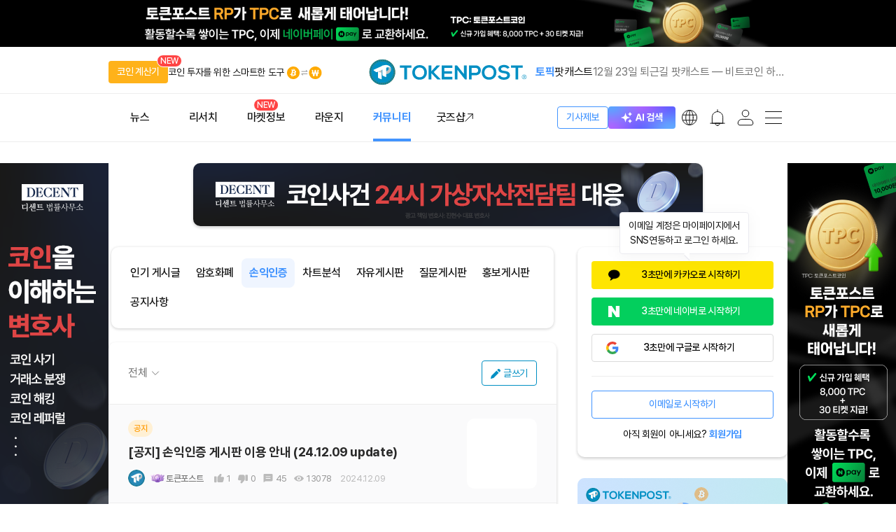

--- FILE ---
content_type: text/html; charset=UTF-8
request_url: http://www.tokenpost.kr/forum/pnl
body_size: 23790
content:
<!DOCTYPE html>
<html lang="ko">

<head>
    <meta charset="utf-8">
    <title>손익인증 - 토큰포스트</title>

    <meta name="Author" content="(주)토큰포스트"/>
    <meta name="Copyright" content="(주)토큰포스트"/>
    <meta name="Keywords" content="토큰포스트, 블록체인 뉴스, 암호화폐 뉴스, 비트코인, 이더리움, 리플, XRP, 솔라나, 파이코인, 밈코인, NFT, 디파이, 크립토, 암호화폐 투자, 김치 프리미엄, 가상자산, 블록체인 기술, 암호화폐 분석, 비트코인 가격, 이더리움 전망, 암호화폐 거래소, 웹3, CBDC, 스테이블코인, 크립토 마켓, 토큰 이코노미, 코인 시세, 크립토 트렌드"/>
    <meta name="Description" content="토큰포스트는 대한민국 No.1 블록체인·암호화폐 뉴스 미디어입니다. 비트코인, 이더리움, 솔라나, XRP, 리플, 밈코인, 스테이블코인, NFT, 디파이 등 최신 트렌드와 투자 인사이트를 제공합니다."/>
    <meta name="news_keywords" content="토큰포스트, 블록체인 뉴스, 암호화폐 뉴스, 비트코인, 이더리움, 리플, XRP, 솔라나, 파이코인, 밈코인, NFT, 디파이, 크립토, 암호화폐 투자, 김치 프리미엄, 가상자산, 블록체인 기술, 암호화폐 분석, 비트코인 가격, 이더리움 전망, 암호화폐 거래소, 웹3, CBDC, 스테이블코인, 크립토 마켓, 토큰 이코노미, 코인 시세, 크립토 트렌드"/>
    <link rel="canonical" href="https://www.tokenpost.kr/forum/pnl">
    
    <link rel="shortcut icon" href="https://s1.tokenpost.kr/assets/images/tokenpost/common/faviconV2.ico">
    <meta name="viewport" content="width=device-width, maximum-scale=1.0">

    <meta property="og:site_name" content="TokenPost">
    <meta property="og:type" content="website">
    <meta property="og:url" content="https://www.tokenpost.kr/forum/pnl">
    <meta property="og:title" content="손익인증 - 토큰포스트">
    <meta property="og:image" content="https://f1.tokenpost.kr/2025/03/z2qwqpocxd.jpg">
    <meta property="og:description" content="토큰포스트는 대한민국 No.1 블록체인·암호화폐 뉴스 미디어입니다. 비트코인, 이더리움, 솔라나, XRP, 리플, 밈코인, 스테이블코인, NFT, 디파이 등 최신 트렌드와 투자 인사이트를 제공합니다.">

    <meta name="twitter:card" content="summary_large_image">
    <meta name="twitter:site" content="@tokenpostkr">
    <meta name="twitter:creator" content="@tokenpostkr">
    <meta name="twitter:url" content="https://www.tokenpost.kr/forum/pnl">
    <meta name="twitter:image" content="https://f1.tokenpost.kr/2025/03/z2qwqpocxd.jpg"/>
    <meta name="twitter:domain" content="tokenpost.kr">
    <meta name="twitter:title" content="손익인증 - 토큰포스트">
    <meta name="twitter:description" content="토큰포스트는 대한민국 No.1 블록체인·암호화폐 뉴스 미디어입니다. 비트코인, 이더리움, 솔라나, XRP, 리플, 밈코인, 스테이블코인, NFT, 디파이 등 최신 트렌드와 투자 인사이트를 제공합니다.">

        
    
    <meta name="format-detection" content="telephone=no"/>

    
            <meta name="robots" content="index, nofollow" />
        <meta name="googlebot" content="index, nofollow" />
                <meta name="Googlebot-news" content="noindex, nofollow"/>
    
    <script type="text/javascript">
        window.inAjax = 'N';
        window.inAjaxMsg = '이전 요청을 처리중입니다. 1분동안 응답이 없을경우 페이지를 새로고침 해주세요.';
        window.baseUrl = 'https://s1.tokenpost.kr/assets/js';
        window.urlArgs = '20251106r1';
        var requirejs = {
            baseUrl: window.baseUrl,
            urlArgs: window.urlArgs
        };
        var chatServerAddr = 'https://chat.tokenpost.kr:8013';
    </script>




    

    
    <link rel="stylesheet" as="style" crossorigin href="https://cdnjs.cloudflare.com/ajax/libs/pretendard/1.3.9/static/pretendard-dynamic-subset.min.css" />


    <link rel="stylesheet" type="text/css" href="https://s1.tokenpost.kr/assets/css/swiper.min.css?r=20251215r2"/>
    <link rel="stylesheet" type="text/css" href="https://s1.tokenpost.kr/assets/css/tokenpost_new/common.css?r=20251215r2"/>
    <link rel="stylesheet" type="text/css" href="https://s1.tokenpost.kr/assets/css/tokenpost_new/base.css?r=20251215r2"/>
    <link rel="stylesheet" type="text/css" href="https://s1.tokenpost.kr/assets/css/tokenpost_new/lounge/popup.css?r=20251215r2"/>




    
    <script data-main="apps/tp.www.js" src="https://s1.tokenpost.kr/assets/js/require.js?r=20251106r1"></script>
    <script type="text/javascript">
        var trackingCode = '';
        var trackingAction = '';
        var trackingPreviousLog = '';
        var trackingUserCode = '';
        var trackingUserPlatform = 'web';
        var trackingUserCodeKey = 'tp_tracking_user_code';
        var trackingUserCodeValue = document.cookie.match('(^|;) ?' + trackingUserCodeKey + '=([^;]*)(;|$)');
        if (trackingUserCodeValue && trackingUserCodeValue[2] != '' ) {
            trackingUserCode = trackingUserCodeValue[2];
        }
        var clientId = "0";

        require(['base'], function () {
            require(['popup'], function (popup) {
                
                if(trackingUserCode == ''){

                    $.ajax({
                        url: '/tracking/ajax/issueUser',
                        type: 'post',
                        data: {
                            'clientId': clientId,
                            'platform': trackingUserPlatform
                        },
                        dataType: 'json',
                        success: function (response) {
                            if (response.error == 0){
                                if(response.ucode != ''){
                                    var expires = new Date();
                                    expires.setTime(expires.getTime() + (365 * 24 * 60 * 60 * 1000));  
                                    document.cookie = trackingUserCodeKey + '=' + response.ucode + ';path=/;expires=' + expires.toUTCString();
                                    trackingUserCode = response.ucode;
                                }
                            } else {
                            }
                        },
                        error: function (xhr, ajaxOptions, thrownError) {
                            if (xhr.status > 0) {
                                //alert('서버처리중 오류가 발생했습니다.');
                            }
                        }
                    });
                }

                $('body').on('click', '.common_tracking_click_target', function(){
                    trackingCode = $(this).data('tracking_code');
                    if(trackingCode != ''){

                        var expires = new Date();
                        expires.setTime(expires.getTime() + (1 * 60 * 60 * 1000));  
                        document.cookie = 'tp_common_last_use_tracking_code=' + trackingCode + ';path=/;expires=' + expires.toUTCString();

                        trackingAction = "click";
                        trackingPreviousLog = "";

                        $.ajax({
                            url: '/tracking/ajax/submitLog',
                            type: 'post',
                            data: {
                                'clientId': clientId,
                                'tcode': trackingCode,
                                'ucode': trackingUserCode,
                                'action': trackingAction,
                                'platform': trackingUserPlatform,
                                'previousLog': trackingPreviousLog,

                            },
                            dataType: 'json',
                            success: function (response) {
                            },
                            error: function (xhr, ajaxOptions, thrownError) {
                                if (xhr.status > 0) {
                                }
                            }
                        });
                    }
                });

                $(function () {
                    const headerNav = $(".header_nav_wrap");
                    const hamburgerMenu = $(".hamburger_menu_contents");
                    const headerNavTop = headerNav.offset().top;

                    const headerNavOffset = $("<div class='header_nav_offset'></div>").hide();
                    headerNav.after(headerNavOffset);

                    $(window).on("scroll", function () {
                        if ($(window).scrollTop() >= headerNavTop) {
                            if (!headerNav.hasClass("is_fixed")) {
                                headerNav.addClass("is_fixed");
                                hamburgerMenu.addClass("open");
                                headerNavOffset.height(headerNav.outerHeight()).show();
                            }
                        } else {
                            if (headerNav.hasClass("is_fixed")) {
                                headerNav.removeClass("is_fixed");
                                hamburgerMenu.removeClass("open");
                                headerNavOffset.hide();
                            }
                        }
                    });
                });


            });
        });
    </script>

    
    <link rel="stylesheet" type="text/css" href="https://s1.tokenpost.kr/assets/css/tokenpost_new/list_new/list.css?r=20251215r2"/>
    <link rel="stylesheet" type="text/css" href="https://s1.tokenpost.kr/assets/css/tokenpost_new/forum/forum_list.css?r=20251215r2"/>



    

    


            
        <script src="https://www.google.com/recaptcha/api.js" async defer></script>
    
    
    

    
    

                <meta name="msvalidate.01" content="12B9218BDBA3BB65CFC04863ADD739B9" />

<!-- Google tag (gtag.js) -->
<script async src="https://www.googletagmanager.com/gtag/js?id=G-VM0T95KMLV"></script>
<script>
  window.dataLayer = window.dataLayer || [];
  function gtag(){dataLayer.push(arguments);}
  gtag('js', new Date());

  gtag('config', 'G-VM0T95KMLV');
</script>

<script async src="https://securepubads.g.doubleclick.net/tag/js/gpt.js" crossorigin="anonymous"></script>
<script>
  window.googletag = window.googletag || {cmd: []};
  googletag.cmd.push(function() {
    googletag.defineSlot('/89752567/tp-kr-mobile-passback-300x250', [300, 250], 'div-gpt-ad-1761273349322-0').addService(googletag.pubads());
    googletag.pubads().enableSingleRequest();
    googletag.enableServices();
  });
</script>    
                <script async src="https://pagead2.googlesyndication.com/pagead/js/adsbygoogle.js?client=ca-pub-6793038721055697" crossorigin="anonymous"></script>


<!-- start webpushr tracking code --> 
<script>(function(w,d, s, id) {if(typeof(w.webpushr)!=='undefined') return;w.webpushr=w.webpushr||function(){(w.webpushr.q=w.webpushr.q||[]).push(arguments)};var js, fjs = d.getElementsByTagName(s)[0];js = d.createElement(s); js.id = id;js.async=1;js.src = "https://cdn.webpushr.com/app.min.js";
fjs.parentNode.appendChild(js);}(window,document, 'script', 'webpushr-jssdk'));
webpushr('setup',{'key':'BK7DykJ2U73W3DrX_DpDmxsjQQ2SPRtm8AtxCNRs-Y4epjczKHhoWdm1UnRClQGSO6i3_I1x64FElERCDDBBRO4' });</script>
<!-- end webpushr tracking code -->    
</head>

<body>



    <div id="tokenpost_main_wrap">
                                                        <!-- header-1920 -->
                <div id="headerBanner" style="text-align: center;">
                    <div class="cmsBanner web_header_1920_0">
                        <input type="hidden" name="adItemId[]" value="1248" class="adItemId" /><a href="http://tokenpost.kr/tpc" target="_blank"><img src="https://f1.tokenpost.kr/2025/12/72ceis19wk.png" /></a>                    </div>
                </div>
                    
        
        <header id="header_v2_wrap">
            <div class="header_wrapper">
                <div class="header_section">
                    
                    <div class="header_ai_wrap" style="display:none;">
                        <a href="https://search.tokenpost.kr/" target="_blank">
                            <img src="https://s1.tokenpost.kr/assets/images/tokenpost_new/common_new/header_ai_v2.svg" alt="ai">
                        </a>
                    </div>
                    
                    
                    <div class="header_subscribe_wrap">
                        <a href="https://calculator.tokenpost.kr/" target="_blank">
                            <span class="new_btn06 new_btn_hei_32">코인 계산기</span>
                            <span class="new_menu_txt">NEW</span>
                        </a>
                        <a href="https://calculator.tokenpost.kr/" target="_blank">
                            <p class="">
                                코인 투자를 위한 스마트한 도구
                                <img src="https://s1.tokenpost.kr/assets/images/tokenpost_new/common_new/header_calculator_icon.png">
                            </p>
                        </a>
                    </div>
                    <h1 class="logo">
                        <a href="/">
                            <img src="https://s1.tokenpost.kr/assets/images/tokenpost_new/common_new/header_logo_v2.svg" alt="Logo">
                        </a>
                    </h1>
                    <div class="header_topic_wrap">
                        <a href="/topics">
                            <p class="topic_title">토픽</p>
                        </a>
                                                                                                                                                        <a href="/topics/tokenpost-podcast">
                                        <p class="topic_name">팟캐스트</p>
                                    </a>
                                    <a href="/news/insights/317816">
                                        <p class="topic_content">12월 23일 퇴근길 팟캐스트 — 비트코인 하락세 지속…1.9억 달러 청산, ETF 유출·변동성 장기화</p>
                                    </a>
                                                                                                                                                                                                                                                                                                                                                                            </div>
                </div>
            </div>
            <div class="header_wrapper header_nav_wrap">
                <div class="header_section">
                    <ul class="header_menu_list">
                        <li class="header_menu_item menu_logo">
                            <a href="/">
                                <img src="https://s1.tokenpost.kr/assets/images/tokenpost_new/common_new/header_menu_logo.svg" alt="logo">
                            </a>
                        </li>
                        <li class="header_menu_item ">
                            <a href="/news">
                                <p class="header_menu_title">뉴스</p>
                            </a>
                        </li>
                        <li class="header_menu_item ">
                            <a href="/research">
                                <p class="header_menu_title">리서치</p>
                            </a>
                        </li>
                        <li class="header_menu_item ">
                            <a href="/marketInfo">
                                <p class="header_menu_title">마켓정보 <span class="new_menu_txt">NEW</span></p>
                            </a>
                        </li>
                        <li class="header_menu_item ">
                            <a href="/lounge">
                                <p class="header_menu_title">라운지</p>
                            </a>
                        </li>
                        <li class="header_menu_item  header_active ">
                            <a href="/community">
                                <p class="header_menu_title">커뮤니티</p>
                            </a>
                        </li>
                        <li class="header_menu_item">
                            <a href="https://smartstore.naver.com/tokenpost" target="_blank">
                                <p class="header_menu_title">굿즈샵<img src="https://s1.tokenpost.kr/assets/images/tokenpost_new/common_new/newsNFT_icon.svg"></p>
                            </a>
                        </li>
                    </ul>
                    <ul class="header_util_list">
                        <li class="header_util_item">
                            <a href="/about/report">
                                <span class="new_btn05 new_btn_hei_32">기사제보</span>
                            </a>
                        </li>
                        <li class="header_util_item fixed_pro">
                            <a href="https://calculator.tokenpost.kr/" target="_blank">
                                <span class="new_btn06 new_btn_hei_32">코인 계산기</span>
                                <span class="new_menu_txt">NEW</span>
                            </a>
                        </li>
                        
                        
                        <li class="header_util_item" style="display:block;">
                            <a href="https://search.tokenpost.kr/" target="_blank">
                                <img src="https://s1.tokenpost.kr/assets/images/tokenpost_new/common_new/header_ai_v2.svg" alt="ai">
                            </a>
                        </li>
                        <li class="header_util_item">
                            <div class="header_language_item">
                                <img src="https://s1.tokenpost.kr/assets/images/tokenpost_new/common_new/header_lang.svg" alt="lang">
                            </div>
                            <div class="header_language_list" style="display:none;">
                                                                                                            <div class="list_item">KO</div>
                                                                                                                                                                                                                                                                                                                                                                                                                        
                                
                                                                    
                                                                            <a href="https://www.tokenpost.com" target="_blank"><div class="list_item">EN</div></a>
                                                                    
                                                                            <a href="https://tr.tokenpost.com" target="_blank"><div class="list_item">TR</div></a>
                                                                    
                                                                            <a href="https://th.tokenpost.com" target="_blank"><div class="list_item">TH</div></a>
                                                                    
                                                                            <a href="https://tw.tokenpost.com" target="_blank"><div class="list_item">TW</div></a>
                                                                    
                                                                            <a href="https://vn.tokenpost.com" target="_blank"><div class="list_item">VN</div></a>
                                                                                                </div>
                        </li>
                        <li>
                            <div class="header_alarm btnOpenPopupAlarm">
                                <img src="https://s1.tokenpost.kr/assets/images/tokenpost_new/common_new/header_bell_v2.svg" alt="알람">
                                                            </div>
                        </li>
                        <li class="header_util_item mypage">
                            <a href="/mypage">
                                <img src="https://s1.tokenpost.kr/assets/images/tokenpost_new/common_new/header_profile_v2.svg" alt="마이페이지">
                            </a>
                        </li>
                        <li class="hamburger_menu_wrap">
                            <div class="hamburger_menu">
                                <span></span>
                                <span></span>
                                <span></span>
                                <span></span>
                            </div>
                        </li>
                    </ul>
                    
                                    </div>
                <div class="header_2depth_wrap">
                    <div class="header_2depth_section">
                        <div class="header_2depth_area">
                            <ul class="menu_2depth_list">
                                <li class="menu_2depth_item menu_topics_item ">
                                    <a href="/topics"><p>토픽</p></a>
                                </li>
                                                                    <li class="menu_2depth_item ">
                                        <a href="/news/cryptocurrency">
                                            <p title="암호화폐">암호화폐</p>
                                        </a>
                                    </li>
                                                                    <li class="menu_2depth_item ">
                                        <a href="/news/blockchain">
                                            <p title="블록체인">블록체인</p>
                                        </a>
                                    </li>
                                                                    <li class="menu_2depth_item ">
                                        <a href="/news/tech">
                                            <p title="테크">테크</p>
                                        </a>
                                    </li>
                                                                    <li class="menu_2depth_item ">
                                        <a href="/news/economy">
                                            <p title="경제">경제</p>
                                        </a>
                                    </li>
                                                                    <li class="menu_2depth_item ">
                                        <a href="/news/market">
                                            <p title="마켓">마켓</p>
                                        </a>
                                    </li>
                                                                    <li class="menu_2depth_item ">
                                        <a href="/news/policy">
                                            <p title="정책">정책</p>
                                        </a>
                                    </li>
                                                                    <li class="menu_2depth_item ">
                                        <a href="/news/politics">
                                            <p title="정치">정치</p>
                                        </a>
                                    </li>
                                                                    <li class="menu_2depth_item ">
                                        <a href="/news/insights">
                                            <p title="인사이트">인사이트</p>
                                        </a>
                                    </li>
                                                                    <li class="menu_2depth_item ">
                                        <a href="/news/briefing">
                                            <p title="브리핑">브리핑</p>
                                        </a>
                                    </li>
                                                                    <li class="menu_2depth_item ">
                                        <a href="/news/breaking">
                                            <p title="속보">속보</p>
                                        </a>
                                    </li>
                                                                    <li class="menu_2depth_item ">
                                        <a href="/news/general">
                                            <p title="일반">일반</p>
                                        </a>
                                    </li>
                                                            </ul>
                            <ul class="menu_2depth_list">
                                <li class="menu_2depth_item ">
                                    <a href="/research">
                                        <p>전체</p>
                                    </a>
                                </li>
                                <li class="menu_2depth_item ">
                                    <a href="/research/infrastructure">
                                        <p>인프라</p>
                                    </a>
                                </li>
                                <li class="menu_2depth_item ">
                                    <a href="/research/policy">
                                        <p>정책</p>
                                    </a>
                                </li>
                                <li class="menu_2depth_item ">
                                    <a href="/research/market">
                                        <p>마켓</p>
                                    </a>
                                </li>
                                <li class="menu_2depth_item ">
                                    <a href="/research/technology">
                                        <p>기술</p>
                                    </a>
                                </li>
                            </ul>
                            <ul class="menu_2depth_list">
                                <li class="menu_2depth_item ">
                                    <a href="/portfolio">
                                        <p class="new_menu">포트폴리오</p>
                                    </a>
                                </li>
                                                                    <li class="menu_2depth_item ">
                                        <a href="/market">
                                            <p>마켓시세</p>
                                        </a>
                                    </li>
                                                                                                    <li class="menu_2depth_item ">
                                        <a href="/calendar">
                                            <p>캘린더</p>
                                        </a>
                                    </li>
                                                                                                    <li class="menu_2depth_item ">
                                        <a href="/event">
                                            <p>이벤트</p>
                                        </a>
                                    </li>
                                                                                                    <li class="menu_2depth_item ">
                                        <a href="/terms">
                                            <p>지식백과</p>
                                        </a>
                                    </li>
                                                                                                                                    <li class="menu_2depth_item ">
                                        <a href="/tpi">
                                            <p>TPI</p>
                                        </a>
                                    </li>
                                                            </ul>
                            <ul class="menu_2depth_list">
                                                                    <li class="menu_2depth_item ">
                                        <a href="/ticket">
                                            <p>티켓스토어</p>
                                        </a>
                                    </li>
                                                                                                    <li class="menu_2depth_item ">
                                        <a href="/mission">
                                            <p>미션</p>
                                        </a>
                                    </li>
                                                                                                    <li class="menu_2depth_item ">
                                        <a href="/achievement">
                                            <p>업적</p>
                                        </a>
                                    </li>
                                                                                                    <li class="menu_2depth_item ">
                                        <a href="/badge">
                                            <p>배지</p>
                                        </a>
                                    </li>
                                                                                                    <li class="menu_2depth_item ">
                                        <a href="/airdrop">
                                            <p>에어드랍</p>
                                        </a>
                                    </li>
                                                                                                    <li class="menu_2depth_item ">
                                        <a href="/quiz">
                                            <p>퀴즈</p>
                                        </a>
                                    </li>
                                                                                                    <li class="menu_2depth_item ">
                                        <a href="/attend">
                                            <p>출석</p>
                                        </a>
                                    </li>
                                                                                                                            </ul>
                            <ul class="menu_2depth_list">
                                <li class="menu_2depth_item ">
                                    <a href="/forum/best">
                                        <p>인기게시글</p>
                                    </a>
                                </li>
                                <li class="menu_2depth_item ">
                                    <a href="/forum/crypto">
                                        <p>암호화폐</p>
                                    </a>
                                </li>
                                <li class="menu_2depth_item  header_active ">
                                    <a href="/forum/pnl">
                                        <p>손익인증</p>
                                    </a>
                                </li>
                                <li class="menu_2depth_item ">
                                    <a href="/forum/chart">
                                        <p>차트분석</p>
                                    </a>
                                </li>
                                <li class="menu_2depth_item ">
                                    <a href="/forum/free">
                                        <p>자유게시판</p>
                                    </a>
                                </li>
                                <li class="menu_2depth_item ">
                                    <a href="/forum/qna">
                                        <p>질문게시판</p>
                                    </a>
                                </li>
                                <li class="menu_2depth_item ">
                                    <a href="/forum/promotion">
                                        <p>홍보게시판</p>
                                    </a>
                                </li>
                                <li class="menu_2depth_item ">
                                    <a href="/forum/notice">
                                        <p>공지사항</p>
                                    </a>
                                </li>
                            </ul>
                        </div>
                        <div class="header_2depth_content_area">
                            <ul class="menu_2depth_list">
                                <li class="menu_2depth_item">
                                    <a href="/subscribe">
                                        <p class="tp_md_shop">Pro 둘러보기</p>
                                    </a>
                                </li>
                                <li class="menu_2depth_item">
                                    <a href="https://calculator.tokenpost.kr" target="_blank">
                                        <p class="tp_md_shop">코인 계산기<img src="https://s1.tokenpost.kr/assets/images/tokenpost_new/common_new/newsNFT_icon.svg"></p>
                                    </a>
                                </li>
                                <li class="menu_2depth_item">
                                    <a href="https://search.tokenpost.kr/" target="_blank">
                                        <p class="tp_md_shop">
                                            AI 검색<img src="https://s1.tokenpost.kr/assets/images/tokenpost_new/common_new/newsNFT_icon.svg">
                                        </p>
                                    </a>
                                </li>
                                <li class="menu_2depth_item">
                                    <a href="https://smartstore.naver.com/tokenpost" target="_blank">
                                        <p class="tp_md_shop">
                                            굿즈샵<img src="https://s1.tokenpost.kr/assets/images/tokenpost_new/common_new/newsNFT_icon.svg">
                                        </p>
                                    </a>
                                </li>
                            </ul>
                        </div>
                    </div>
                </div>
            </div>
        </header>

        
        <div class="hamburger_menu_contents">
            <div class="hamburger_contents_inner">
                <ul class="hamburger_menu_list">
                                            <li>
                            <a href="/news">
                                <p class="hamburger_menu_1daps">
                                    <img src="https://s1.tokenpost.kr/assets/images/tokenpost_new/common_new/menu_icon1.svg" alt="뉴스">
                                    뉴스
                                </p>
                            </a>
                            <div class="hamburger_menu_2daps">
                                
                                <a href="/topics">
                                    <p class=" hamburger_menu_topics">토픽</p>
                                </a>
                                <span class="hamburger_menu_line"></span>
                                                                    <a href="/news/cryptocurrency">
                                        <p class="">
                                            암호화폐                                        </p>
                                    </a>
                                                                    <a href="/news/blockchain">
                                        <p class="">
                                            블록체인                                        </p>
                                    </a>
                                                                    <a href="/news/tech">
                                        <p class="">
                                            테크                                        </p>
                                    </a>
                                                                    <a href="/news/economy">
                                        <p class="">
                                            경제                                        </p>
                                    </a>
                                                                    <a href="/news/market">
                                        <p class="">
                                            마켓                                        </p>
                                    </a>
                                                                    <a href="/news/policy">
                                        <p class="">
                                            정책                                        </p>
                                    </a>
                                                                    <a href="/news/politics">
                                        <p class="">
                                            정치                                        </p>
                                    </a>
                                                                    <a href="/news/insights">
                                        <p class="">
                                            인사이트                                        </p>
                                    </a>
                                                                    <a href="/news/briefing">
                                        <p class="">
                                            브리핑                                        </p>
                                    </a>
                                                                    <a href="/news/breaking">
                                        <p class="">
                                            속보                                        </p>
                                    </a>
                                                                    <a href="/news/general">
                                        <p class="">
                                            일반                                        </p>
                                    </a>
                                                            </div>
                        </li>
                    
                                            <li class="item_header_1depth ">
                            <a href="/research">
                                <p class="hamburger_menu_1daps">
                                    <img src="https://s1.tokenpost.kr/assets/images/tokenpost_new/common_new/menu_icon8.svg" alt="리서치">
                                    리서치
                                </p>
                            </a>
                            <div class="hamburger_menu_2daps">
                                <a href="/research">
                                    <p class=" ">전체</p>
                                </a>
                                <a href="/research/infrastructure">
                                    <p class=" ">인프라</p>
                                </a>
                                <a href="/research/policy">
                                    <p class=" ">정책</p>
                                </a>
                                <a href="/research/market">
                                    <p class=" ">마켓</p>
                                </a>
                                <a href="/research/technology">
                                    <p class=" ">기술</p>
                                </a>
                            </div>
                        </li>
                    
                                            <li>
                            <a href="/marketInfo">
                                <p class="hamburger_menu_1daps">
                                    <img src="https://s1.tokenpost.kr/assets/images/tokenpost_new/common_new/menu_icon2.svg" alt="마켓정보">
                                    마켓정보
                                </p>
                            </a>
                            <div class="hamburger_menu_2daps">

                                <a href="/portfolio"><p class=" new_menu">포트폴리오</p></a>

                                                                    <a href="/market"><p class="">마켓시세</p></a>
                                
                                                                    <a href="/calendar"><p class="">캘린더</p></a>
                                                                                                    <a href="/event"><p class="">이벤트</p></a>
                                                                                                    <a href="/terms"><p class="">지식백과</p></a>
                                                                                                                                    <a href="/tpi"><p class="">TPI</p></a>
                                                            </div>
                        </li>
                    
                                            <li>
                            <a href="/lounge">
                                <p class="hamburger_menu_1daps">
                                    <img src="https://s1.tokenpost.kr/assets/images/tokenpost_new/common_new/menu_icon3_v2.svg" alt="라운지">
                                    라운지
                                </p>
                            </a>
                            <div class="hamburger_menu_2daps">
                                                                    <a href="/ticket" ><p class="">티켓스토어</p></a>
                                                                                                    <a href="/mission"><p class="">미션</p></a>
                                                                                                    <a href="/achievement"><p class="">업적</p></a>
                                                                                                    <a href="/badge"><p class="">배지</p></a>
                                                                                                    <a href="/airdrop"><p class="">에어드랍</p></a>
                                                                                                    <a href="/quiz"><p class="">퀴즈</p></a>
                                                                                                    <a href="/attend"><p class="">출석</p></a>
                                                                                                
                            </div>
                        </li>
                    
                                            <li>
                            <a href="/community">
                                <p class="hamburger_menu_1daps">
                                    <img src="https://s1.tokenpost.kr/assets/images/tokenpost_new/common_new/menu_icon4.svg" alt="커뮤니티">
                                    커뮤니티
                                </p>
                            </a>
                            <div class="hamburger_menu_2daps">
                                <a href="/forum/best"><p class="">인기게시글</p></a>
                                <a href="/forum/crypto"><p class="">암호화폐</p></a>
                                <a href="/forum/pnl"><p class=" header_active ">손익인증</p></a>
                                <a href="/forum/chart"><p class="">차트분석</p></a>
                                <a href="/forum/free"><p class="">자유게시판</p></a>
                                <a href="/forum/qna"><p class="">질문게시판</p></a>
                                <a href="/forum/promotion"><p class="">홍보게시판</p></a>
                                <a href="/forum/notice"><p class="">공지사항</p></a>
                                                            </div>
                        </li>
                                        <li>
                        <a href="/about">
                            <p class="hamburger_menu_1daps">
                                <img src="https://s1.tokenpost.kr/assets/images/tokenpost_new/common_new/menu_icon5.svg" alt="매체소개">
                                매체소개
                            </p>
                        </a>
                        <div class="hamburger_menu_2daps">
                            <a href="/about"><p class="">토큰포스트는</p></a>
                            <a href="/newsletter"><p class="">뉴스레터</p></a>
                            <a href="/about/direction"><p class="">오시는 길</p></a>
                        </div>
                    </li>
                                            <li>
                            <a href="/about/contact">
                                <p class="hamburger_menu_1daps">
                                    <img src="https://s1.tokenpost.kr/assets/images/tokenpost_new/common_new/menu_icon6.svg" alt="고객센터">
                                    고객센터
                                </p>
                            </a>
                            <div class="hamburger_menu_2daps">
                                <a href="/about/contact"><p class="">1:1문의</p></a>
                                <a href="/about/report"><p class="">기사제보</p></a>
                                <a href="/about/pressRelease"><p class="">보도자료</p></a>
                                <a href="/about/ads"><p class="">광고문의</p></a>
                            </div>
                        </li>
                                    </ul>
                <ul class="hamburger_menu_list hamburger_menu_right_list">
                    <li>
                        <a href="/subscribe">
                            <p class="hamburger_menu_1daps new_menu">Pro 둘러보기<img src="https://s1.tokenpost.kr/assets/images/tokenpost_new/common_new/new_icon_v3.svg"></p>
                        </a>
                    </li>
                    <li>
                        <a href="https://calculator.tokenpost.kr" target="_blank">
                            <p class="hamburger_menu_1daps new_menu">
                                코인 계산기
                                <img src="https://s1.tokenpost.kr/assets/images/tokenpost_new/common_new/new_icon_v3.svg">
                                <img src="https://s1.tokenpost.kr/assets/images/tokenpost_new/common_new/newsNFT_icon.svg">
                            </p>
                        </a>
                    </li>
                    <li>
                        <a href="https://search.tokenpost.kr/" target="_blank">
                            <p class="hamburger_menu_1daps">AI 검색
                                <img src="https://s1.tokenpost.kr/assets/images/tokenpost_new/common_new/newsNFT_icon.svg">
                            </p>
                        </a>
                    </li>
                    <li>
                        <a href="https://smartstore.naver.com/tokenpost" target="_blank">
                            <p class="hamburger_menu_1daps">굿즈샵
                                <img src="https://s1.tokenpost.kr/assets/images/tokenpost_new/common_new/newsNFT_icon.svg">
                            </p>
                        </a>
                    </li>
                    
                    
                </ul>
            </div>
        </div>

        <div id="body_container">
            <div class="sticky_wrap sticky_left_wrap" >
                <div class="sticky_item">
                    <div class="commercial commercial1">
                                                                                                                                                                                    <div class="cmsBanner web_skyscraper_left_160_600">
                                        <!-- left-160-600 -->
                                        <input type="hidden" name="adItemId[]" value="1267" class="adItemId" /><a href="https://bit.ly/decent_tokenpost" target="_blank"><img src="https://f1.tokenpost.kr/2025/12/b51iwgb3ax.png" /></a>                                    </div>
                                                                                                        </div>
                </div>
            </div>

            
            <div class="main_contents">
                
                

                
                <div class="news_flash" >
                    <div class="news_flash_top_banner">
                        
                                                                                                                                        <!-- header-728-90 -->
                                <div class="cmsBanner web_header_728_90">
                                    <input type="hidden" name="adItemId[]" value="1266" class="adItemId" /><a href="https://bit.ly/decent_tokenpost" target="_blank"><img src="https://f1.tokenpost.kr/2025/12/08pwsyxcn5.png" /></a>                                </div>
                                                                        </div>

                    
                    <div class="news_flash_item_wrap shadow_item" >
                        <div class="news_flash_item_article" >
                            <span class="news_flash_right_point">
                                최신 뉴스
                            </span>
                        </div>

                        
                        
                        
                        <div class="news_flash_item_right breakingItem" >
                            <div class="swiper news_flash_content_wrap news_flash_1920">
                                <div class="swiper-wrapper">
                                                                            <div class="swiper-slide">
                                            <div class="news_flash_item_right_article_wrap" >
                                                <div class="news_flash_right_text_item"  >
                                                    <a href="/news/cryptocurrency/317849">
                                                        <span class="news_flash_right_text_title">Toobit, 총상금 100만 달러 ‘크리스마스 트레이딩 쇼다운’ 개시…몰입형 거래 이벤트로 진화</span>
                                                    </a>
                                                </div>
                                                <div class="news_flash_item_right_article" >
                                                    <div class="news_flash_right_time">
                                                        <img src="https://s1.tokenpost.kr/assets/images/tokenpost_new/common_new/time_v2.svg">
                                                        <span>6분 전</span>
                                                    </div>
                                                </div>
                                            </div>
                                        </div>
                                                                            <div class="swiper-slide">
                                            <div class="news_flash_item_right_article_wrap" >
                                                <div class="news_flash_right_text_item"  >
                                                    <a href="/news/breaking/317848">
                                                        <span class="news_flash_right_text_title">애리조나주, 암호화폐 세금 면제 법안 추진</span>
                                                    </a>
                                                </div>
                                                <div class="news_flash_item_right_article" >
                                                    <div class="news_flash_right_time">
                                                        <img src="https://s1.tokenpost.kr/assets/images/tokenpost_new/common_new/time_v2.svg">
                                                        <span>9분 전</span>
                                                    </div>
                                                </div>
                                            </div>
                                        </div>
                                                                            <div class="swiper-slide">
                                            <div class="news_flash_item_right_article_wrap" >
                                                <div class="news_flash_right_text_item"  >
                                                    <a href="/news/breaking/317847">
                                                        <span class="news_flash_right_text_title">마인드 네트워크, Zama와 협력해 FHE 기반 A2A 결제 솔루션 'x402z' 출시</span>
                                                    </a>
                                                </div>
                                                <div class="news_flash_item_right_article" >
                                                    <div class="news_flash_right_time">
                                                        <img src="https://s1.tokenpost.kr/assets/images/tokenpost_new/common_new/time_v2.svg">
                                                        <span>11분 전</span>
                                                    </div>
                                                </div>
                                            </div>
                                        </div>
                                                                            <div class="swiper-slide">
                                            <div class="news_flash_item_right_article_wrap" >
                                                <div class="news_flash_right_text_item"  >
                                                    <a href="/news/cryptocurrency/317846">
                                                        <span class="news_flash_right_text_title">비트코인 해시레이트 4% 하락…반에크 "채굴자 항복이 반등 신호 될 수 있다"</span>
                                                    </a>
                                                </div>
                                                <div class="news_flash_item_right_article" >
                                                    <div class="news_flash_right_time">
                                                        <img src="https://s1.tokenpost.kr/assets/images/tokenpost_new/common_new/time_v2.svg">
                                                        <span>12분 전</span>
                                                    </div>
                                                </div>
                                            </div>
                                        </div>
                                                                            <div class="swiper-slide">
                                            <div class="news_flash_item_right_article_wrap" >
                                                <div class="news_flash_right_text_item"  >
                                                    <a href="/news/breaking/317844">
                                                        <span class="news_flash_right_text_title">Gate 창립자 Dr. Han, 중동 유력 매체 'The 100' 선정</span>
                                                    </a>
                                                </div>
                                                <div class="news_flash_item_right_article" >
                                                    <div class="news_flash_right_time">
                                                        <img src="https://s1.tokenpost.kr/assets/images/tokenpost_new/common_new/time_v2.svg">
                                                        <span>25분 전</span>
                                                    </div>
                                                </div>
                                            </div>
                                        </div>
                                                                            <div class="swiper-slide">
                                            <div class="news_flash_item_right_article_wrap" >
                                                <div class="news_flash_right_text_item"  >
                                                    <a href="/news/breaking/317843">
                                                        <span class="news_flash_right_text_title">구글 클라우드, Verse 8과 협력…AI 기반 게임 제작 확대</span>
                                                    </a>
                                                </div>
                                                <div class="news_flash_item_right_article" >
                                                    <div class="news_flash_right_time">
                                                        <img src="https://s1.tokenpost.kr/assets/images/tokenpost_new/common_new/time_v2.svg">
                                                        <span>27분 전</span>
                                                    </div>
                                                </div>
                                            </div>
                                        </div>
                                                                            <div class="swiper-slide">
                                            <div class="news_flash_item_right_article_wrap" >
                                                <div class="news_flash_right_text_item"  >
                                                    <a href="/news/breaking/317842">
                                                        <span class="news_flash_right_text_title">GSR, DBS 은행에 이틀간 1,320만달러 상당 이더리움 이체</span>
                                                    </a>
                                                </div>
                                                <div class="news_flash_item_right_article" >
                                                    <div class="news_flash_right_time">
                                                        <img src="https://s1.tokenpost.kr/assets/images/tokenpost_new/common_new/time_v2.svg">
                                                        <span>39분 전</span>
                                                    </div>
                                                </div>
                                            </div>
                                        </div>
                                                                            <div class="swiper-slide">
                                            <div class="news_flash_item_right_article_wrap" >
                                                <div class="news_flash_right_text_item"  >
                                                    <a href="/news/breaking/317840">
                                                        <span class="news_flash_right_text_title">中 AI 투자 20%↑…신규 앱 80%는 플러그인 형태</span>
                                                    </a>
                                                </div>
                                                <div class="news_flash_item_right_article" >
                                                    <div class="news_flash_right_time">
                                                        <img src="https://s1.tokenpost.kr/assets/images/tokenpost_new/common_new/time_v2.svg">
                                                        <span>41분 전</span>
                                                    </div>
                                                </div>
                                            </div>
                                        </div>
                                                                            <div class="swiper-slide">
                                            <div class="news_flash_item_right_article_wrap" >
                                                <div class="news_flash_right_text_item"  >
                                                    <a href="/news/breaking/317839">
                                                        <span class="news_flash_right_text_title">OpenEden, 솔라나 기반 수익형 스테이블코인 cUSDO 출시 예정</span>
                                                    </a>
                                                </div>
                                                <div class="news_flash_item_right_article" >
                                                    <div class="news_flash_right_time">
                                                        <img src="https://s1.tokenpost.kr/assets/images/tokenpost_new/common_new/time_v2.svg">
                                                        <span>43분 전</span>
                                                    </div>
                                                </div>
                                            </div>
                                        </div>
                                                                            <div class="swiper-slide">
                                            <div class="news_flash_item_right_article_wrap" >
                                                <div class="news_flash_right_text_item"  >
                                                    <a href="/news/breaking/317838">
                                                        <span class="news_flash_right_text_title">Bybit, 온체인 금 투자 상품 확대…최대 100% 수익률 제공</span>
                                                    </a>
                                                </div>
                                                <div class="news_flash_item_right_article" >
                                                    <div class="news_flash_right_time">
                                                        <img src="https://s1.tokenpost.kr/assets/images/tokenpost_new/common_new/time_v2.svg">
                                                        <span>45분 전</span>
                                                    </div>
                                                </div>
                                            </div>
                                        </div>
                                                                            <div class="swiper-slide">
                                            <div class="news_flash_item_right_article_wrap" >
                                                <div class="news_flash_right_text_item"  >
                                                    <a href="/news/cryptocurrency/317837">
                                                        <span class="news_flash_right_text_title">이더리움·XRP ETF에 자금 몰린다…도지코인 외면, 알트코인 희비 엇갈려</span>
                                                    </a>
                                                </div>
                                                <div class="news_flash_item_right_article" >
                                                    <div class="news_flash_right_time">
                                                        <img src="https://s1.tokenpost.kr/assets/images/tokenpost_new/common_new/time_v2.svg">
                                                        <span>45분 전</span>
                                                    </div>
                                                </div>
                                            </div>
                                        </div>
                                                                    </div>
                            </div>
                        </div>
                        
                        
                    </div>
                </div>

                
                <div id="commonArea" class=" marginB15 clearfix">
                    <div class="aiBtn">
                        <a href="https://search.tokenpost.kr/" target="_blank">
                            <img src="https://s1.tokenpost.kr/assets/images/tokenpost_new/common_new/ai_btn_v2.svg" alt="맨위로 가기" class="ai_off">
                            <img src="https://s1.tokenpost.kr/assets/images/tokenpost_new/common_new/ai_hover_btn_v2.svg" alt="맨위로 가기" class="ai_on">
                        </a>
                    </div>
                    <img src="https://s1.tokenpost.kr/assets/images/tokenpost_new/common_new/page_up.svg" alt="맨위로 가기" class="backTop" style="z-index: 800;">

                    <div id="middle">
                        
                        <div id="content">
                            

        
    <div id="section_community_img">
        <div class="community_board_wrap">

            
            <div class="community_sub_menu">
                
<div class="shadow_item common_left_menu_list">
    <div class="common_left_menu_item">
        <a href="/forum/best">
            <div class="common_left_menu_text ">
                인기 게시글
            </div>
        </a>
        <a href="/forum/crypto">
            <div class="common_left_menu_text ">
               암호화폐
            </div>
        </a>
        <a href="/forum/pnl">
            <div class="common_left_menu_text  active ">
               손익인증
            </div>
        </a>
        <a href="/forum/chart">
            <div class="common_left_menu_text ">
              차트분석
            </div>
        </a>
        <a href="/forum/free">
            <div class="common_left_menu_text ">
               자유게시판
            </div>
        </a>
        
        <a href="/forum/qna">
            <div class="common_left_menu_text ">
              질문게시판
            </div>
        </a>
        <a href="/forum/promotion">
            <div class="common_left_menu_text ">
                홍보게시판
            </div>
        </a>
        
        
        
        <a href="/forum/notice">
            <div class="common_left_menu_text ">
                공지사항
            </div>
        </a>
            </div>
</div>

            </div>

            
            <div class="board_list_content board_left_item ">
                <div class="board_list_form">
                    <article class="form_select_wrap">
                        <span class="form_select_content">전체</span>
                        <ul class="form_select_list">
                            <li class="option  on " data-id="0"><span>전체</span></li>
                                                                                                <li class="option" data-id="30">
                                        <span>암호화폐</span>
                                    </li>
                                                                    <li class="option" data-id="31">
                                        <span>주식</span>
                                    </li>
                                                                    <li class="option" data-id="32">
                                        <span>마진/선물</span>
                                    </li>
                                                                    <li class="option" data-id="33">
                                        <span>기타</span>
                                    </li>
                                                                                    </ul>
                        <img class="form_select_arrow" src="https://s1.tokenpost.kr/assets/images/tokenpost_new/forum/arrow_2.svg">
                    </article>

                    
                    <div class="border_list_write">
                                                                                    <div class=" ">
                                    <a href="/login?rdUrl=/forum/pnl/add">
                                        <span class=""><img src="https://s1.tokenpost.kr/assets/images/tokenpost_new/forum/pencil.svg" alt="글쓰기">글쓰기</span>
                                    </a>
                                </div>
                                                                        </div>
                </div>


                <div class="board_imglist_wrap">
                    
                        

                                                                                                        <section class="board_list_notice">
                                    
                                    <div class=" board_list_title_wrap  ">
                                        
                                        <div class="board_list_title">
                                            <span class="board_category board_category_1">공지</span><br>
                                            <p class="list_item_title">
                                                                                                    <a href="/forum/pnl/305790">
                                                        [공지] 손익인증 게시판 이용 안내 (24.12.09 update)                                                    </a>
                                                                                                                                                                                            </p>
                                        </div>

                                        
                                        <div class="board_list_info">
                                            
                                            <div class="board_profile">
                                                <img src="https://f1.tokenpost.kr/2018/06/qnqml3beli.png" alt="프로필 이미지" class="board_profile_img">
                                                <img src="https://s1.tokenpost.kr/assets/images/tokenpost_new/grade/master_small_4.svg">
                                                <span class="community_nickname">
                                                                                                                                                            토큰포스트                                                                                                                                                </span>
                                            </div>
                                            
                                            <div class="like_comment_view">
                                                <img src="https://s1.tokenpost.kr/assets/images/tokenpost_new/forum/like.svg" alt="추천 아이콘">
                                                <span>1</span>
                                                <img class="_bad_icon" src="https://s1.tokenpost.kr/assets/images/tokenpost_new/list_new/bad.svg" alt="추천 아이콘">
                                                <span>0</span>
                                                <img src="https://s1.tokenpost.kr/assets/images/tokenpost_new/forum/comment.svg" alt="댓글 아이콘">
                                                <span>45</span>
                                                <img src="https://s1.tokenpost.kr/assets/images/tokenpost_new/forum/view.svg" alt="조회수 아이콘">
                                                <span>13078</span>
                                            </div>
                                            <span class="community_date">2024.12.09</span>
                                        </div>
                                    </div>

                                                                            
                                        <div class="board_list_title_img">
                                            <a href="/forum/pnl/305790">
                                                <img src="https://f1.tokenpost.kr/2024/12/c4t4fjlojr.jpg">
                                            </a>
                                        </div>
                                    
                                </section>
                                                    

                                                                                                                                            
                                                                                            
                                                        <section class="">
                                
                                <div class=" board_list_title_wrap  ">
                                    
                                    <div class="board_list_title">
                                        <span class="board_category board_category_2">암호화폐</span><br>
                                        <p class="list_item_title">
                                                                                        <a href="/forum/pnl/315308">-95% 찍으면 다시 물탈 예정</a>
                                                                                                                                                                            </p>
                                    </div>

                                    
                                    <div class="board_list_info">
                                        
                                        <div class="board_profile">
                                            <img src="https://s1.tokenpost.kr/assets/images/tokenpost/common/forum/img/imgDefaultProfile40.svg" alt="프로필 이미지" class="board_profile_img">
                                            <img src="https://s1.tokenpost.kr/assets/images/tokenpost_new/grade/iron_small_1.svg">
                                            <span class="community_nickname">
                                                                                                                                                이더는신이야                                                                                                                                    </span>

                                        </div>
                                        
                                        <div class="like_comment_view">
                                            <img src="https://s1.tokenpost.kr/assets/images/tokenpost_new/list_new/like.svg" alt="추천 아이콘">
                                            <span>0</span>
                                            <img class="_bad_icon" src="https://s1.tokenpost.kr/assets/images/tokenpost_new/list_new/bad.svg" alt="추천 아이콘">
                                            <span>0</span>
                                            <img src="https://s1.tokenpost.kr/assets/images/tokenpost_new/list_new/comment.svg" alt="댓글 아이콘">
                                            <span>1</span>
                                            <img src="https://s1.tokenpost.kr/assets/images/tokenpost_new/list_new/view.svg" alt="조회수 아이콘">
                                            <span>33</span>
                                        </div>
                                        <span class="community_date">2025.12.19</span>
                                    </div>

                                </div>

                                
                                                                    <div class="board_list_title_img">
                                        <a href="/forum/pnl/315308">
                                            <img src="https://f1.tokenpost.kr/2025/12/am8nsmia84.jpg">
                                        </a>
                                    </div>
                                

                            </section>


                                                                                        
                                                    
                                                        <section class="">
                                
                                <div class=" board_list_title_wrap  ">
                                    
                                    <div class="board_list_title">
                                        <span class="board_category board_category_2">암호화폐</span><br>
                                        <p class="list_item_title">
                                                                                        <a href="/forum/pnl/314875">게임하고 돈벌어요! 월드코인 에어드랍! 선물거래자 테더맥스 가입하기!</a>
                                                                                                                                                                            </p>
                                    </div>

                                    
                                    <div class="board_list_info">
                                        
                                        <div class="board_profile">
                                            <img src="https://s1.tokenpost.kr/assets/images/tokenpost/common/forum/img/imgDefaultProfile40.svg" alt="프로필 이미지" class="board_profile_img">
                                            <img src="https://s1.tokenpost.kr/assets/images/tokenpost_new/grade/iron_small_1.svg">
                                            <span class="community_nickname">
                                                                                                                                                bums7120                                                                                                                                    </span>

                                        </div>
                                        
                                        <div class="like_comment_view">
                                            <img src="https://s1.tokenpost.kr/assets/images/tokenpost_new/list_new/like.svg" alt="추천 아이콘">
                                            <span>0</span>
                                            <img class="_bad_icon" src="https://s1.tokenpost.kr/assets/images/tokenpost_new/list_new/bad.svg" alt="추천 아이콘">
                                            <span>0</span>
                                            <img src="https://s1.tokenpost.kr/assets/images/tokenpost_new/list_new/comment.svg" alt="댓글 아이콘">
                                            <span>1</span>
                                            <img src="https://s1.tokenpost.kr/assets/images/tokenpost_new/list_new/view.svg" alt="조회수 아이콘">
                                            <span>152</span>
                                        </div>
                                        <span class="community_date">2025.11.30</span>
                                    </div>

                                </div>

                                
                                                                    <div class="board_list_title_img">
                                        <a href="/forum/pnl/314875">
                                            <img src="https://f1.tokenpost.kr/2025/11/ul1zgehf6x.jpg">
                                        </a>
                                    </div>
                                

                            </section>


                                                                                        
                                                    
                                                        <section class="">
                                
                                <div class=" board_list_title_wrap  ">
                                    
                                    <div class="board_list_title">
                                        <span class="board_category board_category_2">암호화폐</span><br>
                                        <p class="list_item_title">
                                                                                        <a href="/forum/pnl/314710">좋아요</a>
                                                                                                                                                                            </p>
                                    </div>

                                    
                                    <div class="board_list_info">
                                        
                                        <div class="board_profile">
                                            <img src="https://s1.tokenpost.kr/assets/images/tokenpost/common/forum/img/imgDefaultProfile40.svg" alt="프로필 이미지" class="board_profile_img">
                                            <img src="https://s1.tokenpost.kr/assets/images/tokenpost_new/grade/iron_small_1.svg">
                                            <span class="community_nickname">
                                                                                                                                                수프로만                                                                                                                                    </span>

                                        </div>
                                        
                                        <div class="like_comment_view">
                                            <img src="https://s1.tokenpost.kr/assets/images/tokenpost_new/list_new/like.svg" alt="추천 아이콘">
                                            <span>0</span>
                                            <img class="_bad_icon" src="https://s1.tokenpost.kr/assets/images/tokenpost_new/list_new/bad.svg" alt="추천 아이콘">
                                            <span>0</span>
                                            <img src="https://s1.tokenpost.kr/assets/images/tokenpost_new/list_new/comment.svg" alt="댓글 아이콘">
                                            <span>0</span>
                                            <img src="https://s1.tokenpost.kr/assets/images/tokenpost_new/list_new/view.svg" alt="조회수 아이콘">
                                            <span>103</span>
                                        </div>
                                        <span class="community_date">2025.11.24</span>
                                    </div>

                                </div>

                                
                                                                    <div class="board_list_title_img">
                                        <a href="/forum/pnl/314710">
                                            <img src="https://f1.tokenpost.kr/2025/11/sylhc2j15g.jpg">
                                        </a>
                                    </div>
                                

                            </section>


                                                                                        
                                                    
                                                        <section class="">
                                
                                <div class=" board_list_title_wrap  ">
                                    
                                    <div class="board_list_title">
                                        <span class="board_category board_category_2">암호화폐</span><br>
                                        <p class="list_item_title">
                                                                                        <a href="/forum/pnl/309235">실시간 수익률</a>
                                                                                                                                                                            </p>
                                    </div>

                                    
                                    <div class="board_list_info">
                                        
                                        <div class="board_profile">
                                            <img src="https://s1.tokenpost.kr/assets/images/tokenpost/common/forum/img/imgDefaultProfile40.svg" alt="프로필 이미지" class="board_profile_img">
                                            <img src="https://s1.tokenpost.kr/assets/images/tokenpost_new/grade/iron_small_1.svg">
                                            <span class="community_nickname">
                                                                                                                                                수쨩                                                                                                                                    </span>

                                        </div>
                                        
                                        <div class="like_comment_view">
                                            <img src="https://s1.tokenpost.kr/assets/images/tokenpost_new/list_new/like.svg" alt="추천 아이콘">
                                            <span>1</span>
                                            <img class="_bad_icon" src="https://s1.tokenpost.kr/assets/images/tokenpost_new/list_new/bad.svg" alt="추천 아이콘">
                                            <span>0</span>
                                            <img src="https://s1.tokenpost.kr/assets/images/tokenpost_new/list_new/comment.svg" alt="댓글 아이콘">
                                            <span>5</span>
                                            <img src="https://s1.tokenpost.kr/assets/images/tokenpost_new/list_new/view.svg" alt="조회수 아이콘">
                                            <span>5618</span>
                                        </div>
                                        <span class="community_date">2025.05.18</span>
                                    </div>

                                </div>

                                
                                                                    <div class="board_list_title_img">
                                        <a href="/forum/pnl/309235">
                                            <img src="https://f1.tokenpost.kr/2025/05/xeav23g0h6.jpg">
                                        </a>
                                    </div>
                                

                            </section>


                                                                                        
                                                    
                                                        <section class="">
                                
                                <div class=" board_list_title_wrap  ">
                                    
                                    <div class="board_list_title">
                                        <span class="board_category board_category_2">암호화폐</span><br>
                                        <p class="list_item_title">
                                                                                        <a href="/forum/pnl/309169">흠 이것도 손익인진 모르겠는데</a>
                                                                                                                                                                            </p>
                                    </div>

                                    
                                    <div class="board_list_info">
                                        
                                        <div class="board_profile">
                                            <img src="https://s1.tokenpost.kr/assets/images/tokenpost/common/forum/img/imgDefaultProfile40.svg" alt="프로필 이미지" class="board_profile_img">
                                            <img src="https://s1.tokenpost.kr/assets/images/tokenpost_new/grade/iron_small_1.svg">
                                            <span class="community_nickname">
                                                                                                                                                수쨩                                                                                                                                    </span>

                                        </div>
                                        
                                        <div class="like_comment_view">
                                            <img src="https://s1.tokenpost.kr/assets/images/tokenpost_new/list_new/like.svg" alt="추천 아이콘">
                                            <span>1</span>
                                            <img class="_bad_icon" src="https://s1.tokenpost.kr/assets/images/tokenpost_new/list_new/bad.svg" alt="추천 아이콘">
                                            <span>0</span>
                                            <img src="https://s1.tokenpost.kr/assets/images/tokenpost_new/list_new/comment.svg" alt="댓글 아이콘">
                                            <span>6</span>
                                            <img src="https://s1.tokenpost.kr/assets/images/tokenpost_new/list_new/view.svg" alt="조회수 아이콘">
                                            <span>6588</span>
                                        </div>
                                        <span class="community_date">2025.05.14</span>
                                    </div>

                                </div>

                                
                                                                    <div class="board_list_title_img">
                                        <a href="/forum/pnl/309169">
                                            <img src="https://f1.tokenpost.kr/2025/05/1uy4vul40c.png">
                                        </a>
                                    </div>
                                

                            </section>


                                                                                        
                                                    
                                                        <section class="">
                                
                                <div class=" board_list_title_wrap  ">
                                    
                                    <div class="board_list_title">
                                        <span class="board_category board_category_2">암호화폐</span><br>
                                        <p class="list_item_title">
                                                                                        <a href="/forum/pnl/308617">한달 사용 후기</a>
                                            <img src="https://s1.tokenpost.kr/assets/images/tokenpost_new/forum/image.svg">                                                                                                                                </p>
                                    </div>

                                    
                                    <div class="board_list_info">
                                        
                                        <div class="board_profile">
                                            <img src="https://s1.tokenpost.kr/assets/images/tokenpost/common/forum/img/imgDefaultProfile40.svg" alt="프로필 이미지" class="board_profile_img">
                                            <img src="https://s1.tokenpost.kr/assets/images/tokenpost_new/grade/iron_small_2.svg">
                                            <span class="community_nickname">
                                                                                                                                                상태상                                                                                                                                    </span>

                                        </div>
                                        
                                        <div class="like_comment_view">
                                            <img src="https://s1.tokenpost.kr/assets/images/tokenpost_new/list_new/like.svg" alt="추천 아이콘">
                                            <span>2</span>
                                            <img class="_bad_icon" src="https://s1.tokenpost.kr/assets/images/tokenpost_new/list_new/bad.svg" alt="추천 아이콘">
                                            <span>0</span>
                                            <img src="https://s1.tokenpost.kr/assets/images/tokenpost_new/list_new/comment.svg" alt="댓글 아이콘">
                                            <span>6</span>
                                            <img src="https://s1.tokenpost.kr/assets/images/tokenpost_new/list_new/view.svg" alt="조회수 아이콘">
                                            <span>6467</span>
                                        </div>
                                        <span class="community_date">2025.04.09</span>
                                    </div>

                                </div>

                                
                                                                    <div class="board_list_title_img">
                                        <a href="/forum/pnl/308617">
                                            <img src="https://f1.tokenpost.kr/2025/04/s2oqkp7r04.png">
                                        </a>
                                    </div>
                                

                            </section>


                                                                                                                                                                                                                                                                                                                    
                                                                                                                    
                                                                                                                                                                
                                                        <section class="">
                                
                                <div class=" board_list_title_wrap  ">
                                    
                                    <div class="board_list_title">
                                        <span class="board_category board_category_2">암호화폐</span><br>
                                        <p class="list_item_title">
                                                                                        <a href="/forum/pnl/305790">[공지] 손익인증 게시판 이용 안내 (24.12.09 update)</a>
                                                                                                                                                                            </p>
                                    </div>

                                    
                                    <div class="board_list_info">
                                        
                                        <div class="board_profile">
                                            <img src="https://f1.tokenpost.kr/2018/06/qnqml3beli.png" alt="프로필 이미지" class="board_profile_img">
                                            <img src="https://s1.tokenpost.kr/assets/images/tokenpost_new/grade/master_small_4.svg">
                                            <span class="community_nickname">
                                                                                                                                                토큰포스트                                                                                                                                    </span>

                                        </div>
                                        
                                        <div class="like_comment_view">
                                            <img src="https://s1.tokenpost.kr/assets/images/tokenpost_new/list_new/like.svg" alt="추천 아이콘">
                                            <span>1</span>
                                            <img class="_bad_icon" src="https://s1.tokenpost.kr/assets/images/tokenpost_new/list_new/bad.svg" alt="추천 아이콘">
                                            <span>0</span>
                                            <img src="https://s1.tokenpost.kr/assets/images/tokenpost_new/list_new/comment.svg" alt="댓글 아이콘">
                                            <span>45</span>
                                            <img src="https://s1.tokenpost.kr/assets/images/tokenpost_new/list_new/view.svg" alt="조회수 아이콘">
                                            <span>13078</span>
                                        </div>
                                        <span class="community_date">2024.12.09</span>
                                    </div>

                                </div>

                                
                                                                    <div class="board_list_title_img">
                                        <a href="/forum/pnl/305790">
                                            <img src="https://f1.tokenpost.kr/2024/12/c4t4fjlojr.jpg">
                                        </a>
                                    </div>
                                

                            </section>


                                                                                        
                                                    
                                                        <section class="">
                                
                                <div class=" board_list_title_wrap  ">
                                    
                                    <div class="board_list_title">
                                        <span class="board_category board_category_2">암호화폐</span><br>
                                        <p class="list_item_title">
                                                                                        <a href="/forum/pnl/299488">5불로 250불 만들기 가즈앙</a>
                                                                                                                                                                            </p>
                                    </div>

                                    
                                    <div class="board_list_info">
                                        
                                        <div class="board_profile">
                                            <img src="https://s1.tokenpost.kr/assets/images/tokenpost/common/forum/img/imgDefaultProfile40.svg" alt="프로필 이미지" class="board_profile_img">
                                            <img src="https://s1.tokenpost.kr/assets/images/tokenpost_new/grade/iron_small_2.svg">
                                            <span class="community_nickname">
                                                                                                                                                가즈앙아아                                                                                                                                    </span>

                                        </div>
                                        
                                        <div class="like_comment_view">
                                            <img src="https://s1.tokenpost.kr/assets/images/tokenpost_new/list_new/like.svg" alt="추천 아이콘">
                                            <span>1</span>
                                            <img class="_bad_icon" src="https://s1.tokenpost.kr/assets/images/tokenpost_new/list_new/bad.svg" alt="추천 아이콘">
                                            <span>0</span>
                                            <img src="https://s1.tokenpost.kr/assets/images/tokenpost_new/list_new/comment.svg" alt="댓글 아이콘">
                                            <span>98</span>
                                            <img src="https://s1.tokenpost.kr/assets/images/tokenpost_new/list_new/view.svg" alt="조회수 아이콘">
                                            <span>11289</span>
                                        </div>
                                        <span class="community_date">2024.08.29</span>
                                    </div>

                                </div>

                                
                                                                    <div class="board_list_title_img">
                                        <a href="/forum/pnl/299488">
                                            <img src="https://f1.tokenpost.kr/2024/08/9h52ym6p2l.jpg">
                                        </a>
                                    </div>
                                

                            </section>


                                                                                                                                                                                                                                                                                                                    
                                                    
                                                        <section class="">
                                
                                <div class=" board_list_title_wrap  ">
                                    
                                    <div class="board_list_title">
                                        <span class="board_category board_category_4">마진/선물</span><br>
                                        <p class="list_item_title">
                                                                                        <a href="/forum/pnl/298942">8월 15일 매매내역(해외선물)</a>
                                            <img src="https://s1.tokenpost.kr/assets/images/tokenpost_new/forum/image.svg">                                                                                                                                </p>
                                    </div>

                                    
                                    <div class="board_list_info">
                                        
                                        <div class="board_profile">
                                            <img src="https://s1.tokenpost.kr/assets/images/tokenpost/common/forum/img/imgDefaultProfile40.svg" alt="프로필 이미지" class="board_profile_img">
                                            <img src="https://s1.tokenpost.kr/assets/images/tokenpost_new/grade/iron_small_1.svg">
                                            <span class="community_nickname">
                                                                                                                                                데미안해선                                                                                                                                    </span>

                                        </div>
                                        
                                        <div class="like_comment_view">
                                            <img src="https://s1.tokenpost.kr/assets/images/tokenpost_new/list_new/like.svg" alt="추천 아이콘">
                                            <span>1</span>
                                            <img class="_bad_icon" src="https://s1.tokenpost.kr/assets/images/tokenpost_new/list_new/bad.svg" alt="추천 아이콘">
                                            <span>0</span>
                                            <img src="https://s1.tokenpost.kr/assets/images/tokenpost_new/list_new/comment.svg" alt="댓글 아이콘">
                                            <span>92</span>
                                            <img src="https://s1.tokenpost.kr/assets/images/tokenpost_new/list_new/view.svg" alt="조회수 아이콘">
                                            <span>15579</span>
                                        </div>
                                        <span class="community_date">2024.08.16</span>
                                    </div>

                                </div>

                                
                                                                    <div class="board_list_title_img">
                                        <a href="/forum/pnl/298942">
                                            <img src="https://f1.tokenpost.kr/2024/08/2uf81fs8zu.jpg">
                                        </a>
                                    </div>
                                

                            </section>


                                                                                        
                                                    
                                                        <section class="">
                                
                                <div class=" board_list_title_wrap  ">
                                    
                                    <div class="board_list_title">
                                        <span class="board_category board_category_4">마진/선물</span><br>
                                        <p class="list_item_title">
                                                                                        <a href="/forum/pnl/298865">8월8일 ~ 8월14일 매매내역(해외선물)</a>
                                            <img src="https://s1.tokenpost.kr/assets/images/tokenpost_new/forum/image.svg">                                                                                                                                </p>
                                    </div>

                                    
                                    <div class="board_list_info">
                                        
                                        <div class="board_profile">
                                            <img src="https://s1.tokenpost.kr/assets/images/tokenpost/common/forum/img/imgDefaultProfile40.svg" alt="프로필 이미지" class="board_profile_img">
                                            <img src="https://s1.tokenpost.kr/assets/images/tokenpost_new/grade/iron_small_1.svg">
                                            <span class="community_nickname">
                                                                                                                                                데미안해선                                                                                                                                    </span>

                                        </div>
                                        
                                        <div class="like_comment_view">
                                            <img src="https://s1.tokenpost.kr/assets/images/tokenpost_new/list_new/like.svg" alt="추천 아이콘">
                                            <span>1</span>
                                            <img class="_bad_icon" src="https://s1.tokenpost.kr/assets/images/tokenpost_new/list_new/bad.svg" alt="추천 아이콘">
                                            <span>0</span>
                                            <img src="https://s1.tokenpost.kr/assets/images/tokenpost_new/list_new/comment.svg" alt="댓글 아이콘">
                                            <span>84</span>
                                            <img src="https://s1.tokenpost.kr/assets/images/tokenpost_new/list_new/view.svg" alt="조회수 아이콘">
                                            <span>10341</span>
                                        </div>
                                        <span class="community_date">2024.08.14</span>
                                    </div>

                                </div>

                                
                                                                    <div class="board_list_title_img">
                                        <a href="/forum/pnl/298865">
                                            <img src="https://f1.tokenpost.kr/2024/08/qmmtprucfg.jpg">
                                        </a>
                                    </div>
                                

                            </section>


                                                                                        
                                                    
                                                        <section class="">
                                
                                <div class=" board_list_title_wrap  ">
                                    
                                    <div class="board_list_title">
                                        <span class="board_category board_category_4">마진/선물</span><br>
                                        <p class="list_item_title">
                                                                                        <a href="/forum/pnl/298685">8월 9일 매매내역(해외선물)</a>
                                                                                                                                                                            </p>
                                    </div>

                                    
                                    <div class="board_list_info">
                                        
                                        <div class="board_profile">
                                            <img src="https://s1.tokenpost.kr/assets/images/tokenpost/common/forum/img/imgDefaultProfile40.svg" alt="프로필 이미지" class="board_profile_img">
                                            <img src="https://s1.tokenpost.kr/assets/images/tokenpost_new/grade/iron_small_1.svg">
                                            <span class="community_nickname">
                                                                                                                                                데미안해선                                                                                                                                    </span>

                                        </div>
                                        
                                        <div class="like_comment_view">
                                            <img src="https://s1.tokenpost.kr/assets/images/tokenpost_new/list_new/like.svg" alt="추천 아이콘">
                                            <span>2</span>
                                            <img class="_bad_icon" src="https://s1.tokenpost.kr/assets/images/tokenpost_new/list_new/bad.svg" alt="추천 아이콘">
                                            <span>0</span>
                                            <img src="https://s1.tokenpost.kr/assets/images/tokenpost_new/list_new/comment.svg" alt="댓글 아이콘">
                                            <span>76</span>
                                            <img src="https://s1.tokenpost.kr/assets/images/tokenpost_new/list_new/view.svg" alt="조회수 아이콘">
                                            <span>16391</span>
                                        </div>
                                        <span class="community_date">2024.08.09</span>
                                    </div>

                                </div>

                                
                                                                    <div class="board_list_title_img">
                                        <a href="/forum/pnl/298685">
                                            <img src="https://f1.tokenpost.kr/2024/08/ynet1j6ba2.jpg">
                                        </a>
                                    </div>
                                

                            </section>


                                                                                        
                                                    
                                                        <section class="">
                                
                                <div class=" board_list_title_wrap  ">
                                    
                                    <div class="board_list_title">
                                        <span class="board_category board_category_2">암호화폐</span><br>
                                        <p class="list_item_title">
                                                                                        <a href="/forum/pnl/298235">상반기 수익 인증 및 거래소코인 추천</a>
                                                                                                                                                                            </p>
                                    </div>

                                    
                                    <div class="board_list_info">
                                        
                                        <div class="board_profile">
                                            <img src="https://s1.tokenpost.kr/assets/images/tokenpost/common/forum/img/imgDefaultProfile40.svg" alt="프로필 이미지" class="board_profile_img">
                                            <img src="https://s1.tokenpost.kr/assets/images/tokenpost_new/grade/iron_small_1.svg">
                                            <span class="community_nickname">
                                                                                                                                                부리부라                                                                                                                                    </span>

                                        </div>
                                        
                                        <div class="like_comment_view">
                                            <img src="https://s1.tokenpost.kr/assets/images/tokenpost_new/list_new/like.svg" alt="추천 아이콘">
                                            <span>1</span>
                                            <img class="_bad_icon" src="https://s1.tokenpost.kr/assets/images/tokenpost_new/list_new/bad.svg" alt="추천 아이콘">
                                            <span>0</span>
                                            <img src="https://s1.tokenpost.kr/assets/images/tokenpost_new/list_new/comment.svg" alt="댓글 아이콘">
                                            <span>79</span>
                                            <img src="https://s1.tokenpost.kr/assets/images/tokenpost_new/list_new/view.svg" alt="조회수 아이콘">
                                            <span>16235</span>
                                        </div>
                                        <span class="community_date">2024.07.31</span>
                                    </div>

                                </div>

                                
                                                                    <div class="board_list_title_img">
                                        <a href="/forum/pnl/298235">
                                            <img src="https://f1.tokenpost.kr/2024/07/83f9g4a8kt.jpeg">
                                        </a>
                                    </div>
                                

                            </section>


                                                                                        
                                                                                                                    
                                                                                                                                                                
                                                        <section class="">
                                
                                <div class=" board_list_title_wrap  ">
                                    
                                    <div class="board_list_title">
                                        <span class="board_category board_category_4">마진/선물</span><br>
                                        <p class="list_item_title">
                                                                                        <a href="/forum/pnl/298156">7월 29일 매매내역(해외선물)</a>
                                                                                                                                                                            </p>
                                    </div>

                                    
                                    <div class="board_list_info">
                                        
                                        <div class="board_profile">
                                            <img src="https://s1.tokenpost.kr/assets/images/tokenpost/common/forum/img/imgDefaultProfile40.svg" alt="프로필 이미지" class="board_profile_img">
                                            <img src="https://s1.tokenpost.kr/assets/images/tokenpost_new/grade/iron_small_1.svg">
                                            <span class="community_nickname">
                                                                                                                                                데미안해선                                                                                                                                    </span>

                                        </div>
                                        
                                        <div class="like_comment_view">
                                            <img src="https://s1.tokenpost.kr/assets/images/tokenpost_new/list_new/like.svg" alt="추천 아이콘">
                                            <span>0</span>
                                            <img class="_bad_icon" src="https://s1.tokenpost.kr/assets/images/tokenpost_new/list_new/bad.svg" alt="추천 아이콘">
                                            <span>0</span>
                                            <img src="https://s1.tokenpost.kr/assets/images/tokenpost_new/list_new/comment.svg" alt="댓글 아이콘">
                                            <span>79</span>
                                            <img src="https://s1.tokenpost.kr/assets/images/tokenpost_new/list_new/view.svg" alt="조회수 아이콘">
                                            <span>12954</span>
                                        </div>
                                        <span class="community_date">2024.07.30</span>
                                    </div>

                                </div>

                                
                                                                    <div class="board_list_title_img">
                                        <a href="/forum/pnl/298156">
                                            <img src="https://f1.tokenpost.kr/2024/07/vb3csobe9q.jpg">
                                        </a>
                                    </div>
                                

                            </section>


                                                                                        
                                                    
                                                        <section class="">
                                
                                <div class=" board_list_title_wrap  ">
                                    
                                    <div class="board_list_title">
                                        <span class="board_category board_category_4">마진/선물</span><br>
                                        <p class="list_item_title">
                                                                                        <a href="/forum/pnl/297917">7월 24일 매매내역(해외선물)</a>
                                                                                                                                                                            </p>
                                    </div>

                                    
                                    <div class="board_list_info">
                                        
                                        <div class="board_profile">
                                            <img src="https://s1.tokenpost.kr/assets/images/tokenpost/common/forum/img/imgDefaultProfile40.svg" alt="프로필 이미지" class="board_profile_img">
                                            <img src="https://s1.tokenpost.kr/assets/images/tokenpost_new/grade/iron_small_1.svg">
                                            <span class="community_nickname">
                                                                                                                                                데미안해선                                                                                                                                    </span>

                                        </div>
                                        
                                        <div class="like_comment_view">
                                            <img src="https://s1.tokenpost.kr/assets/images/tokenpost_new/list_new/like.svg" alt="추천 아이콘">
                                            <span>0</span>
                                            <img class="_bad_icon" src="https://s1.tokenpost.kr/assets/images/tokenpost_new/list_new/bad.svg" alt="추천 아이콘">
                                            <span>0</span>
                                            <img src="https://s1.tokenpost.kr/assets/images/tokenpost_new/list_new/comment.svg" alt="댓글 아이콘">
                                            <span>65</span>
                                            <img src="https://s1.tokenpost.kr/assets/images/tokenpost_new/list_new/view.svg" alt="조회수 아이콘">
                                            <span>9160</span>
                                        </div>
                                        <span class="community_date">2024.07.25</span>
                                    </div>

                                </div>

                                
                                                                    <div class="board_list_title_img">
                                        <a href="/forum/pnl/297917">
                                            <img src="https://f1.tokenpost.kr/2024/07/18priygcqc.jpg">
                                        </a>
                                    </div>
                                

                            </section>


                                                                                        
                                                    
                                                        <section class="">
                                
                                <div class=" board_list_title_wrap  ">
                                    
                                    <div class="board_list_title">
                                        <span class="board_category board_category_4">마진/선물</span><br>
                                        <p class="list_item_title">
                                                                                        <a href="/forum/pnl/297852">7월 23일 매매내역(해외선물)</a>
                                                                                                                                                                            </p>
                                    </div>

                                    
                                    <div class="board_list_info">
                                        
                                        <div class="board_profile">
                                            <img src="https://s1.tokenpost.kr/assets/images/tokenpost/common/forum/img/imgDefaultProfile40.svg" alt="프로필 이미지" class="board_profile_img">
                                            <img src="https://s1.tokenpost.kr/assets/images/tokenpost_new/grade/iron_small_1.svg">
                                            <span class="community_nickname">
                                                                                                                                                데미안해선                                                                                                                                    </span>

                                        </div>
                                        
                                        <div class="like_comment_view">
                                            <img src="https://s1.tokenpost.kr/assets/images/tokenpost_new/list_new/like.svg" alt="추천 아이콘">
                                            <span>0</span>
                                            <img class="_bad_icon" src="https://s1.tokenpost.kr/assets/images/tokenpost_new/list_new/bad.svg" alt="추천 아이콘">
                                            <span>0</span>
                                            <img src="https://s1.tokenpost.kr/assets/images/tokenpost_new/list_new/comment.svg" alt="댓글 아이콘">
                                            <span>66</span>
                                            <img src="https://s1.tokenpost.kr/assets/images/tokenpost_new/list_new/view.svg" alt="조회수 아이콘">
                                            <span>10488</span>
                                        </div>
                                        <span class="community_date">2024.07.24</span>
                                    </div>

                                </div>

                                
                                                                    <div class="board_list_title_img">
                                        <a href="/forum/pnl/297852">
                                            <img src="https://f1.tokenpost.kr/2024/07/fsxgr3fyh8.jpg">
                                        </a>
                                    </div>
                                

                            </section>


                                                                                        
                                                            </div>

                <div class="paging_v2">
                    <div class="pagingV3_section"><div class="pagingV3_btn_wrap _disabled_btn"><span class="pagingV3_left_double" href="?page=1"><img src="/assets/images/tokenpost_new/list_new/disabled_left_arrow_double_v2.svg" /></span><span class="pagingV3_left_once" href="?page=0"><img src="/assets/images/tokenpost_new/list_new/disabled_left_arrow_v2.svg" /></span></div><span class="paging_on" style="font-weight:bold;">1</span><a href="?page=2">2</a><a href="?page=3">3</a><a href="?page=4">4</a><a href="?page=5">5</a><a href="?page=6">6</a><a href="?page=7">7</a><a href="?page=8">8</a><a href="?page=9">9</a><a href="?page=10">10</a><div class="pagingV3_btn_wrap"><a class="pagingV3_right_once" href="?page=11"><img src="/assets/images/tokenpost_new/list_new/right_arrow.svg" /></a><a class="pagingV3_right_double" href="?page=14"><img src="/assets/images/tokenpost_new/list_new/right_arrow_double.svg" /></a></div></div>                </div>

                
                <div class="board_list_form bottom_form">
                    <form id="boardListForm" name="boardListForm" method="get">
                        
                        <div class="search_wrap">
                            <select name="option" class="search_category">>
                                <option value="title">제목</option>
                                
                                <option value="content">내용</option>
                                <option value="userName">닉네임</option>
                            </select>
                            <input type="hidden" name="categoryId" value="">

                            <div class="common_input_txt _search_btn">
                                <input type="text" name="value" value="" class="search_input" placeholder="검색어를 입력해 주세요.">
                                <div class="search_input_btn">
                                    <button><img src="https://s1.tokenpost.kr/assets/images/tokenpost_new/forum/search.svg"></button>

                                </div>
                            </div>
                        </div>
                    </form>
                </div>


                                                                                                        
            </div>
        </div>
    </div>

                        </div>
                    </div>

                    

                                            <div id="commonRight" class="commonRight marginT15">
                            
                            <div class="list_right">
                                                                                                                                                                        
                                
                                
                                
                                                                    <div class="login_wrap">
                                        <div>
                                            <div class="index_sns_login_wrap" >
                                                <div class="login_sns_wrap">
            <div class="login_kakao" onclick="window.open('https://kauth.kakao.com/oauth/authorize?response_type=code&client_id=49a3ba26f1fcf5ac750a28f1580449d2&redirect_uri=https://www.tokenpost.kr/social/oauth/kakao', '_blank', 'width=800,height=600');">
            <img src="https://s1.tokenpost.kr/assets/images/tokenpost_new/login/kakao_logo.svg" alt="카카오">
            <p>3초만에 카카오로 시작하기</p>
                    </div>
            <div class="login_naver" onclick="window.open('https://nid.naver.com/oauth2.0/authorize?response_type=code&client_id=qyoHaX8q6E5iaZzult2O&redirect_uri=https://www.tokenpost.kr/social/oauth/naver', '_blank', 'width=800,height=600');">
            <img src="https://s1.tokenpost.kr/assets/images/tokenpost_new/login/naver_logo.svg" alt="네이버">
            <p>3초만에 네이버로 시작하기</p>
                    </div>
            <div class="login_google" onclick="window.open('https://accounts.google.com/o/oauth2/v2/auth?scope=openid%20https%3A//www.googleapis.com/auth/userinfo.profile%20https%3A//www.googleapis.com/auth/userinfo.email&response_type=code&client_id=198460766136-97ulvp18d3lu23fnitqpi8r793vatf64.apps.googleusercontent.com&redirect_uri=https://www.tokenpost.kr/social/oauth/google', '_blank', 'width=800,height=600');">
            <img src="https://s1.tokenpost.kr/assets/images/tokenpost_new/login/google_logo.svg" alt="구글">
            <p>3초만에 구글로 시작하기</p>
                    </div>
    </div>                                                <div class="loginBottomJoin main_login_email">
                                                    <span class="index_login_toggle_sns new_btn05 new_btn_hei_40 new_btn_wid_100P ">이메일로 시작하기</span>
                                                                                                    </div>
                                                                                                    <div class="recent_login login_bubble_basics">
                                                        이메일 계정은 마이페이지에서<br>
                                                        SNS연동하고 로그인 하세요.
                                                    </div>
                                                                                                <p class="index_login_link_wrap">
                                                    아직 회원이 아니세요?
                                                    <a href="/member/join" title="">
                                                        <span class="blue_txt fw_b">회원가입</span>
                                                    </a>
                                                </p>
                                            </div>
                                            <div style="display: none" class="index_email_login_wrap">
                                                <form id="formLogin" name="formLogin" method="post">
                                                    <div class="login_form_item">
                                                        <input type="hidden" id="rdUrl" name="rdUrl" value="">
                                                        <input type="hidden" name="code" id="inputCode" value="">
                                                        <input id="loginId" class="common_input login_input login_id" type="text" name="email" value="" placeholder="이메일">
                                                        <input id="loginPw" class="common_input login_input login_pw" type="password" name="passwd" placeholder="비밀번호">

                                                                                                                    <div class="loginCheckRobot">
                                                                <div class="g-recaptcha" data-sitekey="6Lc_NUUUAAAAAFBodZiWIYYfmiLQRKHxJ9DacjhH"></div>
                                                            </div>
                                                                                                                <div class="login_btn_item">
                                                            <button class="new_btn02 new_btn_hei_40 new_btn_wid_100P btnLoginPopup">로그인</button>
                                                        </div>
                                                        <div class="find_account_link">
                                                            <div class="new_checks">
                                                                <input type="checkbox" id="btnSaveEmail" name="saveEmail" class="" value="Y" >
                                                                <label for="btnSaveEmail"><span></span>아이디 저장</label>
                                                            </div>
                                                            <div class="find_id_pw_item">
                                                                <a href="/member/findEmail" title="아이디 찾기">
                                                                    <span>아이디 찾기</span>
                                                                </a>
                                                                <a href="/member/findAccount" title="비밀번호 찾기">
                                                                    <span>비밀번호 찾기</span>
                                                                </a>

                                                            </div>
                                                        </div>
                                                    </div>
                                                    <p class="underline_txt index_login_toggle_email">다른 방법으로 로그인</p>
                                                </form>
                                            </div>
                                            <div class="login2FactorWrap">
                                                <form id="form2FactorLogin" name="form2FactorLogin"  method="post" style="display: none;">
                                                    
                                                    <div class="base_login_otp_txt">
                                                        <p class="emailGuide hide">인증번호가 이메일로 발송되었습니다.</p>
                                                        <p class="otpGuide hide ">등록된 OTP로 인증해주세요.</p>
                                                    </div>
                                                    <div class="loginSection" >
                                                        <input class="loginInput common_input login_input" type="text" name="code" placeholder="OTP">
                                                        <div class="login_btn_item">
                                                            <button class="new_btn02 new_btn_hei_40 new_btn_wid_100P btnLoginPopup">로그인</button>
                                                        </div>
                                                    </div>
                                                    <p class="gray_txt9 base_login_otp_extxt">인증을 할 수 없는 경우 고객센터로 문의 해주세요.<br>이메일 주소: <a href="/cdn-cgi/l/email-protection" class="__cf_email__" data-cfemail="15766655617a7e707b657a66613b7e67">[email&#160;protected]</a></p>
                                                </form>
                                            </div>

                                        </div>
                                    </div>
                                

                                                                    
                                    
                                    
                                                                                                                                                                                                    <div class="cmsBanner web_common_right_2" style="margin-top:30px;">
                                                <input type="hidden" name="adItemId[]" value="1254" class="adItemId" /><img src="https://f1.tokenpost.kr/2025/12/m64pbw9ytm.png" />                                            </div>
                                                                                                                
                                


                                
                                                                                                            
                                        <div class="new_community community_employment">
                                            <div class="new_community_title">
                                                <a href="/forum/notice"><span class="title_text">공지사항</span></a>
                                                <a href="/forum/notice" class="title_text_view"><span>더보기</span></a>
                                            </div>
                                            <div class="new_community_item">
                                                <ul>
                                                                                                            <li class="new_community_item_article">
                                                            <div class="new_community_contents">
                                                                <a  href="/forum/notice/314946">
                                                                    <p>🔔 리워드 포인트(RP) → 토큰포스트 코인(TPC)포인트로 변경 안내</p>
                                                                </a>
                                                            </div>
                                                            <div class="community_notice_date">2025.12.03</div>
                                                        </li>
                                                                                                            <li class="new_community_item_article">
                                                            <div class="new_community_contents">
                                                                <a  href="/forum/notice/314604">
                                                                    <p>토큰포스트 서비스 접속 장애 안내</p>
                                                                </a>
                                                            </div>
                                                            <div class="community_notice_date">2025.11.19</div>
                                                        </li>
                                                                                                            <li class="new_community_item_article">
                                                            <div class="new_community_contents">
                                                                <a  href="/forum/notice/312938">
                                                                    <p>토큰포스트 PRO 지금 구독하면 노드페이(NC) 드려요! (선착순 100명 한정)</p>
                                                                </a>
                                                            </div>
                                                            <div class="community_notice_date">2025.10.03</div>
                                                        </li>
                                                                                                    </ul>
                                            </div>
                                        </div>
                                                                    

                                                                                                                                                                        
                                                                                                            
                                        <div class="new_community community_employment">
                                            <div class="new_community_title">
                                                <span class="title_text">인기 게시글</span>
                                            </div>
                                            <div class="new_community_item">
                                                <ul>
                                                                                                            
                                                                                                                <li class="new_community_item_article">
                                                            <div class="new_community_item_article_top">
                                                                <a href="/forum/free">
                                                                    <span  class="board_new_category board_new_category_2" >
                                                                        자유게시판                                                                    </span>
                                                                </a>
                                                                <div class="community_UserName">
                                                                    <span><img src="https://s1.tokenpost.kr/assets/images/tokenpost_new/grade/diamond_small_1.svg" alt="배지 아이콘"></span>
                                                                    <span class="">젤로는천사</span>
                                                                </div>
                                                            </div>
                                                            <div class="new_community_contents">
                                                                <a href="/forum/free/315324">
                                                                    <p>바보 같아야 자신의 한계를 깰 수 있다</p>
                                                                </a>
                                                            </div>
                                                            <div class="community_notice_date">2025.12.19</div>
                                                            
                                                            <div class="like_comment_view">
                                                                <img src="https://s1.tokenpost.kr/assets/images/tokenpost_new/community/like.svg" alt="추천">
                                                                <span>2</span>
                                                                <img class="_bad_icon" src="https://s1.tokenpost.kr/assets/images/tokenpost_new/list_new/bad.svg" alt="추천">
                                                                <span>0</span>
                                                                <img src="https://s1.tokenpost.kr/assets/images/tokenpost_new/community/comment.svg" alt="댓글">
                                                                <span>15</span>
                                                                <img src="https://s1.tokenpost.kr/assets/images/tokenpost_new/community/view.svg" alt="조회수">
                                                                <span> 123</span>
                                                            </div>
                                                        </li>
                                                                                                            
                                                                                                                <li class="new_community_item_article">
                                                            <div class="new_community_item_article_top">
                                                                <a href="/forum/free">
                                                                    <span  class="board_new_category board_new_category_2" >
                                                                        자유게시판                                                                    </span>
                                                                </a>
                                                                <div class="community_UserName">
                                                                    <span><img src="https://s1.tokenpost.kr/assets/images/tokenpost_new/grade/iron_small_1.svg" alt="배지 아이콘"></span>
                                                                    <span class="">프리미엄</span>
                                                                </div>
                                                            </div>
                                                            <div class="new_community_contents">
                                                                <a href="/forum/free/315325">
                                                                    <p>AI perp 거래가 이제 대세죠. AI perp dex 불비트 고고</p>
                                                                </a>
                                                            </div>
                                                            <div class="community_notice_date">2025.12.19</div>
                                                            
                                                            <div class="like_comment_view">
                                                                <img src="https://s1.tokenpost.kr/assets/images/tokenpost_new/community/like.svg" alt="추천">
                                                                <span>1</span>
                                                                <img class="_bad_icon" src="https://s1.tokenpost.kr/assets/images/tokenpost_new/list_new/bad.svg" alt="추천">
                                                                <span>0</span>
                                                                <img src="https://s1.tokenpost.kr/assets/images/tokenpost_new/community/comment.svg" alt="댓글">
                                                                <span>17</span>
                                                                <img src="https://s1.tokenpost.kr/assets/images/tokenpost_new/community/view.svg" alt="조회수">
                                                                <span> 118</span>
                                                            </div>
                                                        </li>
                                                                                                            
                                                                                                                <li class="new_community_item_article">
                                                            <div class="new_community_item_article_top">
                                                                <a href="/forum/free">
                                                                    <span  class="board_new_category board_new_category_2" >
                                                                        자유게시판                                                                    </span>
                                                                </a>
                                                                <div class="community_UserName">
                                                                    <span><img src="https://s1.tokenpost.kr/assets/images/tokenpost_new/grade/master_small_3.svg" alt="배지 아이콘"></span>
                                                                    <span class="">사계절</span>
                                                                </div>
                                                            </div>
                                                            <div class="new_community_contents">
                                                                <a href="/forum/free/315327">
                                                                    <p>차 한 잔 어떠신가요?</p>
                                                                </a>
                                                            </div>
                                                            <div class="community_notice_date">2025.12.19</div>
                                                            
                                                            <div class="like_comment_view">
                                                                <img src="https://s1.tokenpost.kr/assets/images/tokenpost_new/community/like.svg" alt="추천">
                                                                <span>3</span>
                                                                <img class="_bad_icon" src="https://s1.tokenpost.kr/assets/images/tokenpost_new/list_new/bad.svg" alt="추천">
                                                                <span>0</span>
                                                                <img src="https://s1.tokenpost.kr/assets/images/tokenpost_new/community/comment.svg" alt="댓글">
                                                                <span>35</span>
                                                                <img src="https://s1.tokenpost.kr/assets/images/tokenpost_new/community/view.svg" alt="조회수">
                                                                <span> 128</span>
                                                            </div>
                                                        </li>
                                                                                                            
                                                                                                                <li class="new_community_item_article">
                                                            <div class="new_community_item_article_top">
                                                                <a href="/forum/crypto">
                                                                    <span  class="board_new_category board_new_category_1" >
                                                                        암호화폐                                                                    </span>
                                                                </a>
                                                                <div class="community_UserName">
                                                                    <span><img src="https://s1.tokenpost.kr/assets/images/tokenpost_new/grade/iron_small_1.svg" alt="배지 아이콘"></span>
                                                                    <span class="">이더는신이야</span>
                                                                </div>
                                                            </div>
                                                            <div class="new_community_contents">
                                                                <a href="/forum/crypto/315196">
                                                                    <p>이전글에서 말한 포크스 파이낸스 코인이 오르는 이유?</p>
                                                                </a>
                                                            </div>
                                                            <div class="community_notice_date">2025.12.13</div>
                                                            
                                                            <div class="like_comment_view">
                                                                <img src="https://s1.tokenpost.kr/assets/images/tokenpost_new/community/like.svg" alt="추천">
                                                                <span>0</span>
                                                                <img class="_bad_icon" src="https://s1.tokenpost.kr/assets/images/tokenpost_new/list_new/bad.svg" alt="추천">
                                                                <span>0</span>
                                                                <img src="https://s1.tokenpost.kr/assets/images/tokenpost_new/community/comment.svg" alt="댓글">
                                                                <span>4</span>
                                                                <img src="https://s1.tokenpost.kr/assets/images/tokenpost_new/community/view.svg" alt="조회수">
                                                                <span> 144</span>
                                                            </div>
                                                        </li>
                                                                                                            
                                                                                                                <li class="new_community_item_article">
                                                            <div class="new_community_item_article_top">
                                                                <a href="/forum/crypto">
                                                                    <span  class="board_new_category board_new_category_1" >
                                                                        암호화폐                                                                    </span>
                                                                </a>
                                                                <div class="community_UserName">
                                                                    <span><img src="https://s1.tokenpost.kr/assets/images/tokenpost_new/grade/iron_small_3.svg" alt="배지 아이콘"></span>
                                                                    <span class="">clxkdk09</span>
                                                                </div>
                                                            </div>
                                                            <div class="new_community_contents">
                                                                <a href="/forum/crypto/315323">
                                                                    <p>[속보]인터링크코인 구글투자와 VISA카드발급소식 무료 채굴로대박나기</p>
                                                                </a>
                                                            </div>
                                                            <div class="community_notice_date">2025.12.19</div>
                                                            
                                                            <div class="like_comment_view">
                                                                <img src="https://s1.tokenpost.kr/assets/images/tokenpost_new/community/like.svg" alt="추천">
                                                                <span>1</span>
                                                                <img class="_bad_icon" src="https://s1.tokenpost.kr/assets/images/tokenpost_new/list_new/bad.svg" alt="추천">
                                                                <span>0</span>
                                                                <img src="https://s1.tokenpost.kr/assets/images/tokenpost_new/community/comment.svg" alt="댓글">
                                                                <span>4</span>
                                                                <img src="https://s1.tokenpost.kr/assets/images/tokenpost_new/community/view.svg" alt="조회수">
                                                                <span> 164</span>
                                                            </div>
                                                        </li>
                                                                                                            
                                                                                                        </ul>
                                            </div>
                                        </div>
                                                                    
                                                                                                            
                                        <div class="new_community community_employment">
                                            <div class="new_community_title">
                                                <span class="title_text">최신 게시글</span>
                                            </div>
                                            <div class="new_community_item">
                                                <ul>
                                                                                                            <li class="new_community_item_article">
                                                            <div class="new_community_item_article_top">
                                                                <a href="/forum/free">
                                                                    <span  class="board_new_category board_new_category_2"> 자유게시판 </span>
                                                                </a>
                                                                <div class="community_UserName">
                                                                    <span><img src="https://s1.tokenpost.kr/assets/images/tokenpost_new/grade/diamond_small_1.svg" alt="배지 아이콘"></span>
                                                                    <span class="">젤로는천사</span>
                                                                </div>
                                                            </div>
                                                            <div class="new_community_contents">
                                                                <a href="/forum/free/315367">
                                                                    <p>노력이 성공이다</p>
                                                                </a>
                                                            </div>
                                                            <div class="community_notice_date">17:51</div>
                                                            
                                                            <div class="like_comment_view">
                                                                <img src="https://s1.tokenpost.kr/assets/images/tokenpost_new/list_new/like.svg" alt="추천">
                                                                <span>0</span>
                                                                <img class="_bad_icon" src="https://s1.tokenpost.kr/assets/images/tokenpost_new/list_new/bad.svg" alt="추천">
                                                                <span>0</span>
                                                                <img src="https://s1.tokenpost.kr/assets/images/tokenpost_new/list_new/comment.svg" alt="댓글">
                                                                <span>0</span>
                                                                <img src="https://s1.tokenpost.kr/assets/images/tokenpost_new/list_new/view.svg" alt="조회수">
                                                                <span>24</span>
                                                            </div>
                                                        </li>
                                                                                                            <li class="new_community_item_article">
                                                            <div class="new_community_item_article_top">
                                                                <a href="/forum/free">
                                                                    <span  class="board_new_category board_new_category_2"> 자유게시판 </span>
                                                                </a>
                                                                <div class="community_UserName">
                                                                    <span><img src="https://s1.tokenpost.kr/assets/images/tokenpost_new/grade/diamond_small_4.svg" alt="배지 아이콘"></span>
                                                                    <span class="">1mini</span>
                                                                </div>
                                                            </div>
                                                            <div class="new_community_contents">
                                                                <a href="/forum/free/315366">
                                                                    <p>즐겁고 행복한 화요일 보내시길 바랍니다.</p>
                                                                </a>
                                                            </div>
                                                            <div class="community_notice_date">15:58</div>
                                                            
                                                            <div class="like_comment_view">
                                                                <img src="https://s1.tokenpost.kr/assets/images/tokenpost_new/list_new/like.svg" alt="추천">
                                                                <span>1</span>
                                                                <img class="_bad_icon" src="https://s1.tokenpost.kr/assets/images/tokenpost_new/list_new/bad.svg" alt="추천">
                                                                <span>0</span>
                                                                <img src="https://s1.tokenpost.kr/assets/images/tokenpost_new/list_new/comment.svg" alt="댓글">
                                                                <span>1</span>
                                                                <img src="https://s1.tokenpost.kr/assets/images/tokenpost_new/list_new/view.svg" alt="조회수">
                                                                <span>34</span>
                                                            </div>
                                                        </li>
                                                                                                            <li class="new_community_item_article">
                                                            <div class="new_community_item_article_top">
                                                                <a href="/forum/free">
                                                                    <span  class="board_new_category board_new_category_2"> 자유게시판 </span>
                                                                </a>
                                                                <div class="community_UserName">
                                                                    <span><img src="https://s1.tokenpost.kr/assets/images/tokenpost_new/grade/iron_small_1.svg" alt="배지 아이콘"></span>
                                                                    <span class="">sojuchan</span>
                                                                </div>
                                                            </div>
                                                            <div class="new_community_contents">
                                                                <a href="/forum/free/315365">
                                                                    <p>다수의 프로젝트 이벤트가 예정돼 있네요</p>
                                                                </a>
                                                            </div>
                                                            <div class="community_notice_date">12:53</div>
                                                            
                                                            <div class="like_comment_view">
                                                                <img src="https://s1.tokenpost.kr/assets/images/tokenpost_new/list_new/like.svg" alt="추천">
                                                                <span>1</span>
                                                                <img class="_bad_icon" src="https://s1.tokenpost.kr/assets/images/tokenpost_new/list_new/bad.svg" alt="추천">
                                                                <span>0</span>
                                                                <img src="https://s1.tokenpost.kr/assets/images/tokenpost_new/list_new/comment.svg" alt="댓글">
                                                                <span>1</span>
                                                                <img src="https://s1.tokenpost.kr/assets/images/tokenpost_new/list_new/view.svg" alt="조회수">
                                                                <span>44</span>
                                                            </div>
                                                        </li>
                                                                                                            <li class="new_community_item_article">
                                                            <div class="new_community_item_article_top">
                                                                <a href="/forum/free">
                                                                    <span  class="board_new_category board_new_category_2"> 자유게시판 </span>
                                                                </a>
                                                                <div class="community_UserName">
                                                                    <span><img src="https://s1.tokenpost.kr/assets/images/tokenpost_new/grade/diamond_small_4.svg" alt="배지 아이콘"></span>
                                                                    <span class="">StarB</span>
                                                                </div>
                                                            </div>
                                                            <div class="new_community_contents">
                                                                <a href="/forum/free/315364">
                                                                    <p>출석</p>
                                                                </a>
                                                            </div>
                                                            <div class="community_notice_date">10:11</div>
                                                            
                                                            <div class="like_comment_view">
                                                                <img src="https://s1.tokenpost.kr/assets/images/tokenpost_new/list_new/like.svg" alt="추천">
                                                                <span>2</span>
                                                                <img class="_bad_icon" src="https://s1.tokenpost.kr/assets/images/tokenpost_new/list_new/bad.svg" alt="추천">
                                                                <span>0</span>
                                                                <img src="https://s1.tokenpost.kr/assets/images/tokenpost_new/list_new/comment.svg" alt="댓글">
                                                                <span>2</span>
                                                                <img src="https://s1.tokenpost.kr/assets/images/tokenpost_new/list_new/view.svg" alt="조회수">
                                                                <span>20</span>
                                                            </div>
                                                        </li>
                                                                                                            <li class="new_community_item_article">
                                                            <div class="new_community_item_article_top">
                                                                <a href="/forum/free">
                                                                    <span  class="board_new_category board_new_category_2"> 자유게시판 </span>
                                                                </a>
                                                                <div class="community_UserName">
                                                                    <span><img src="https://s1.tokenpost.kr/assets/images/tokenpost_new/grade/diamond_small_3.svg" alt="배지 아이콘"></span>
                                                                    <span class="">디스나</span>
                                                                </div>
                                                            </div>
                                                            <div class="new_community_contents">
                                                                <a href="/forum/free/315363">
                                                                    <p>12월 23일 화요일 입니다</p>
                                                                </a>
                                                            </div>
                                                            <div class="community_notice_date">09:58</div>
                                                            
                                                            <div class="like_comment_view">
                                                                <img src="https://s1.tokenpost.kr/assets/images/tokenpost_new/list_new/like.svg" alt="추천">
                                                                <span>2</span>
                                                                <img class="_bad_icon" src="https://s1.tokenpost.kr/assets/images/tokenpost_new/list_new/bad.svg" alt="추천">
                                                                <span>0</span>
                                                                <img src="https://s1.tokenpost.kr/assets/images/tokenpost_new/list_new/comment.svg" alt="댓글">
                                                                <span>3</span>
                                                                <img src="https://s1.tokenpost.kr/assets/images/tokenpost_new/list_new/view.svg" alt="조회수">
                                                                <span>51</span>
                                                            </div>
                                                        </li>
                                                                                                    </ul>
                                            </div>
                                        </div>
                                                                    
                                                                


                                                                                                                                                                        

                                
                                

                                                                    
                                    <div class="employment swiper_employment">
                                        <div class="base_right_title_wrap">
                                            <div class="title_paging_wrap">
                                                <a href="/ticket"><span class="title_text">티켓스토어</span></a>
                                                <div class="title_paging_item">
                                                    <div class="swiper-button-next swiper-button-next-ticket">
                                                        <img src="https://s1.tokenpost.kr/assets/images/tokenpost_new/main_new/coin_right_yellow.svg" alt="오른쪽" >
                                                    </div>
                                                    <div class="swiper-button-prev swiper-button-prev-ticket">
                                                        <img src="https://s1.tokenpost.kr/assets/images/tokenpost_new/main_new/coin_left_yellow.svg" alt="왼쪽" >
                                                    </div>
                                                </div>
                                            </div>
                                            <a href="/ticket">
                                                <span class="title_text_view">더보기</span>
                                            </a>
                                        </div>
                                        <div class="blockchain_item">
                                            <div class="swiper-container swiper-container-ticket">
                                                <div class="swiper-wrapper">
                                                                                                            <div class="swiper-slide ticket_swiper">
                                                            <div class="ticket_product_item">
                                                                <a href="/ticket">
                                                                    <div class="product_img_item">
                                                                                                                                                    <img src="https://f1.tokenpost.kr/2025/12/ed8xigqebg.jpg" alt="스테이블코인의 시대">
                                                                                                                                                                                                                            <p>2명</p>
                                                                                                                                                                                                                    </div>
                                                                </a>
                                                                <div class="product_content">
                                                                    <a href="/ticket"><p class="product_title">스테이블코인의 시대</p></a>
                                                                </div>
                                                            </div>
                                                        </div>
                                                                                                            <div class="swiper-slide ticket_swiper">
                                                            <div class="ticket_product_item">
                                                                <a href="/ticket">
                                                                    <div class="product_img_item">
                                                                                                                                                    <img src="https://f1.tokenpost.kr/2025/12/k20w48p2ta.jpg" alt="코인으로 사는 집">
                                                                                                                                                                                                                            <p>2명</p>
                                                                                                                                                                                                                    </div>
                                                                </a>
                                                                <div class="product_content">
                                                                    <a href="/ticket"><p class="product_title">코인으로 사는 집</p></a>
                                                                </div>
                                                            </div>
                                                        </div>
                                                                                                            <div class="swiper-slide ticket_swiper">
                                                            <div class="ticket_product_item">
                                                                <a href="/ticket">
                                                                    <div class="product_img_item">
                                                                                                                                                    <img src="https://f1.tokenpost.kr/2025/12/4txix9ackw.jpg" alt="스테이블코인 부의 대이동">
                                                                                                                                                                                                                            <p>2명</p>
                                                                                                                                                                                                                    </div>
                                                                </a>
                                                                <div class="product_content">
                                                                    <a href="/ticket"><p class="product_title">스테이블코인 부의 대이동</p></a>
                                                                </div>
                                                            </div>
                                                        </div>
                                                                                                            <div class="swiper-slide ticket_swiper">
                                                            <div class="ticket_product_item">
                                                                <a href="/ticket">
                                                                    <div class="product_img_item">
                                                                                                                                                    <img src="https://f1.tokenpost.kr/2025/06/byjmdm14xb.jpg" alt="알트코인으로 졸업합니다">
                                                                                                                                                                                                                            <p>2명</p>
                                                                                                                                                                                                                    </div>
                                                                </a>
                                                                <div class="product_content">
                                                                    <a href="/ticket"><p class="product_title">알트코인으로 졸업합니다</p></a>
                                                                </div>
                                                            </div>
                                                        </div>
                                                                                                            <div class="swiper-slide ticket_swiper">
                                                            <div class="ticket_product_item">
                                                                <a href="/ticket">
                                                                    <div class="product_img_item">
                                                                                                                                                    <img src="https://f1.tokenpost.kr/2025/06/erngoy6sp2.png" alt="롯데리아 한우연인팩">
                                                                                                                                                                                                                            <p>1명</p>
                                                                                                                                                                                                                    </div>
                                                                </a>
                                                                <div class="product_content">
                                                                    <a href="/ticket"><p class="product_title">롯데리아 한우연인팩</p></a>
                                                                </div>
                                                            </div>
                                                        </div>
                                                                                                            <div class="swiper-slide ticket_swiper">
                                                            <div class="ticket_product_item">
                                                                <a href="/ticket">
                                                                    <div class="product_img_item">
                                                                                                                                                    <img src="https://f1.tokenpost.kr/2025/09/i647e74j0w.jpg" alt="메가MGC커피 바나나퐁크러쉬">
                                                                                                                                                                                                                            <p>3명</p>
                                                                                                                                                                                                                    </div>
                                                                </a>
                                                                <div class="product_content">
                                                                    <a href="/ticket"><p class="product_title">메가MGC커피 바나나퐁크러쉬</p></a>
                                                                </div>
                                                            </div>
                                                        </div>
                                                                                                            <div class="swiper-slide ticket_swiper">
                                                            <div class="ticket_product_item">
                                                                <a href="/ticket">
                                                                    <div class="product_img_item">
                                                                                                                                                    <img src="https://f1.tokenpost.kr/2025/05/bidd5yr0fu.png" alt="컴포즈커피 아메리카노(Ice)">
                                                                                                                                                                                                                            <p>8명</p>
                                                                                                                                                                                                                    </div>
                                                                </a>
                                                                <div class="product_content">
                                                                    <a href="/ticket"><p class="product_title">컴포즈커피 아메리카노(Ice)</p></a>
                                                                </div>
                                                            </div>
                                                        </div>
                                                                                                    </div>
                                            </div>
                                        </div>
                                    </div>
                                

                                                                                                                                                                        

                                

                                
                                


                                
                                

                                                                                                                                                                        


                                                                                                                                                                        
                                                                                                                                                                        


                            </div>

                            
                        </div>
                                    </div>
            </div>

            <div class="sticky_wrap ">
                <div class="sticky_item ">
                    <div class="commercial commercial1">
                                                                                                                                                                                    <div class="cmsBanner web_skyscraper_right_160_600">
                                        <!-- right 160-600 -->
                                        <input type="hidden" name="adItemId[]" value="1250" class="adItemId" /><a href="http://tokenpost.kr/tpc" target="_blank"><img src="https://f1.tokenpost.kr/2025/12/ajhz46404d.png" /></a>                                    </div>
                                                                                                        </div>
                </div>
            </div>
        </div>

        
        <div id="footer_wrap">
            
    <div class="footer_item">
        <div class="footer_item_article">
            <div class="footer_left">
                <a href="/">
                                            <img src="https://s1.tokenpost.kr/assets/images/tokenpost_new/common_new/logo_bottom1.png" alt="Logo">
                                    </a>
            </div>

            <div class="footer_right">
                <div class="footer_right_top">
                    <ul>
                        <li><a href="/about"><span>매체소개</span></a></li>
                                                    <li><a href="/about/contact"><span>1:1문의</span></a></li>
                            <li><a href="/about/report"><span>기사제보</span></a></li>
                            
                            <li><a href="/about/ads"><span>광고문의</span></a></li>
                                                <li><a href="/policy/terms"><span>이용약관</span></a></li>
                        <li><a href="/policy/privacy"><span class="fw_b">개인정보처리방침</span></a></li>
                        <li><a href="/policy/youth"><span>청소년보호정책</span></a></li>
                        <li><a href="/policy/email"><span>이메일무단수집거부</span></a></li>
                    </ul>
                </div>

                <div class="footer_right_bottom">
                    <p>대표 문의: 02-6674-1012 | 일반 문의: <a href="/cdn-cgi/l/email-protection" class="__cf_email__" data-cfemail="10736350647f7b757e607f63643e7b62">[email&#160;protected]</a> | 광고 문의: <a href="/cdn-cgi/l/email-protection" class="__cf_email__" data-cfemail="442d2a222b04302b2f212a342b37306a2f36">[email&#160;protected]</a><br />
기사 제보: <a href="/cdn-cgi/l/email-protection" class="__cf_email__" data-cfemail="a0d0d2c5d3d3e0d4cfcbc5ced0cfd3d48ecbd2">[email&#160;protected]</a> | 주소: 서울시 강남구 논현로 614 ARTISAN 빌딩 6층, 7층<br />
<br />
등록번호: 서울 아 52481 | 등록일: 2018.01.02 | 발행 일자: 2017.02.17 | 대표: 김지호 | 청소년 보호 책임자: 전영빈<br />
사업자 등록번호: 232-88-00885 | 통신판매업신고번호: 2021-서울 영등포-2531 | 직업정보제공사업신고번호 : J1204020230009<br />
<br />
토큰포스트 ( Tokenpost ) 의 모든 컨텐츠는 저작권법의 보호를 받는 바, 무단 전재, 복사, 배포 등을 금합니다.<br />
Copyright ⓒ 2025 토큰포스트. All Rights Reserved.</p>
                    
                </div>

                <div class="footer_sns">
                    <a href="https://www.instagram.com/tokenpost.kr/" target="_blank"><span><img src="https://s1.tokenpost.kr/assets/images/tokenpost_new/common_new/footer_icon2_v3.svg" alt="instagram"></span></a>
                    <a href="https://twitter.com/tokenpostkr" target="_blank"><span><img src="https://s1.tokenpost.kr/assets/images/tokenpost_new/common_new/footer_icon3_v3.svg" alt="twitter"></span></a>
                    <a href="https://www.youtube.com/@tokenpost" target="_blank"><span><img src="https://s1.tokenpost.kr/assets/images/tokenpost_new/common_new/footer_icon1_v3.svg" alt="youtube"></span></a>
                    <a href="http://pf.kakao.com/_fccvxl" target="_blank"><span><img src="https://s1.tokenpost.kr/assets/images/tokenpost_new/common_new/footer_icon10_v3.svg" alt="kakao"></span></a>
                    <a href="https://www.facebook.com/tokenpost.kr/" target="_blank"><span><img src="https://s1.tokenpost.kr/assets/images/tokenpost_new/common_new/footer_icon5_v3.svg" alt="facebook"></span></a>
                    <a href="https://t.me/tokenpost_kr" target="_blank"><span><img src="https://s1.tokenpost.kr/assets/images/tokenpost_new/common_new/footer_icon6_v3.svg" alt="telegram"></span></a>
                </div>
            </div>
        </div>
    </div>
    <div class="footer_line">
        <div class="footer_line_item">
            <a href="https://inc.or.kr/main/" target="_blank"><img src="https://s1.tokenpost.kr/assets/images/tokenpost_new/common_new/footer_committee_logo.svg" alt="인터넷 신문 위원회"></a>
            <a href="https://www.kina.or.kr/" target="_blank"><img src="https://s1.tokenpost.kr/assets/images/tokenpost_new/common_new/kinalogo.png" alt="한국 인터넷 신문"></a>
        </div>
    </div>
        </div>

    </div> 







    

    

        
                    






<script data-cfasync="false" src="/cdn-cgi/scripts/5c5dd728/cloudflare-static/email-decode.min.js"></script><script type="text/javascript">
    var showPointModal;

    require(['base'], function () {
        require(['popup', 'swiper', 'jqueryui'], function (popup, swiper) {

            

            var pageMoveAd = 'N'; 
            var pageMoveAdDisplayed = 'N';
            var beforeunloadUrl = '';

            // check cookie
            var pageMoveAdCookieKey = 'tp_front_ad_1';
            var pageMoveAdCookieValue = document.cookie.match('(^|;) ?' + pageMoveAdCookieKey + '=([^;]*)(;|$)');
            if (pageMoveAdCookieValue) {
                if (pageMoveAdCookieValue[2] == 'disable') {
                    pageMoveAd = 'N';
                }
            }

            if(pageMoveAd == 'Y') {
                $('body').on('click', 'a' , function() {
                    if(pageMoveAdDisplayed == 'N') {
                        pageMoveAdDisplayed = 'Y';
                        beforeunloadUrl = $(this).attr('href');

                        if(beforeunloadUrl != ''){
                            $('#baseMoveAdBox').css('display', 'flex');

                            
                            var value = 'disable';
                            var expires = new Date();
                            expires.setTime(expires.getTime() + (1 * 60 * 60 * 1000));  
                            document.cookie = pageMoveAdCookieKey + '=' + value + ';path=/;expires=' + expires.toUTCString(); 
                            return false;
                        }
                    }
                });
                $('.btnCloseBaseMoveAdBox').click(function() {
                    location.href = beforeunloadUrl;
                });
            }




            var staticDomain = "https://s1.tokenpost.kr";
            var clientId = '0';
            var clientCertificated = "N";

            $.loginCallback = function (response, mode) {
                
                clientId = response.clientId;
                clientCertificated = response.clientCertificated;
                if(mode == 'referral'){
                    location.reload();
                } else if(mode == 'donate'){
                    location.reload();
                } else if(mode == 'like'){
                    
                    if(clientId >= 1){
                        //$.articleVoting();
                        location.reload();
                    }
                } else {
                    if(clientId >= 1){
                        //$.articleVoting();
                        location.reload();
                    }
                }
            };


            var webUrl = "https://www.tokenpost.kr/forum/pnl";
            showPointModal = function(){
                            };
            
            



            
            
            
            const frontModal1 = 'tp_banner_baseModal';

            const loungeModal = 'showTpLoungeAnnouncement';

            // check cookie
            var keyValue2 = document.cookie.match('(^|;) ?' + frontModal1 + '=([^;]*)(;|$)');

            var body = $('body');
            if ($('#baseModalWrap').length != 0) {
                if (keyValue2) {
                    if (keyValue2[2] != 'disable') {
                        // check session
                        body.css({"overflow": 'hidden'});
                        $('#baseModalWrap').show();
                    }
                } else {
                    body.css({"overflow": 'hidden'});
                    $('#baseModalWrap').show();
                }
            }

            var loungeKeyValue = document.cookie.match('(^|;) ?' + loungeModal + '=([^;]*)(;|$)');
            if (!loungeKeyValue) $('.header_sub_modal').fadeIn(100);

            
            $('#baseModalClose').on('click', function(){
                body.css({"overflow-x":'hidden', 'overflow-y': 'auto'});
                $('#baseModalWrap').hide();

                
                var value = 'disable';
                var expires = new Date();
                expires.setTime(expires.getTime() + (1 * 24 * 60 * 60 * 1000));  // 24시간 뒤 시간계산
                document.cookie = frontModal1 + '=' + value + ';path=/;expires=' + expires.toUTCString(); 
            });

            
            $('.baseModalClose2').on('click', function(){
                body.css({"overflow-x":'hidden', 'overflow-y': 'auto'});
                $('#baseModalWrap').hide();
            });



            var indexModal1 = 'tp_banner_indexModal';
            // check cookie
            var indexKeyValue2 = document.cookie.match('(^|;) ?' + indexModal1 + '=([^;]*)(;|$)');

            body = $('body');
            if ($('#indexModalWrap').length != 0) {
                if (indexKeyValue2) {
                    if (indexKeyValue2[2] != 'disable') {
                        // check session
                        body.css({"overflow": 'hidden'});
                        $('#indexModalWrap').show();
                    }
                } else {
                    body.css({"overflow": 'hidden'});
                    $('#indexModalWrap').show();
                }
            }

            
            $('#indexModalClose').on('click', function(){
                body.css({"overflow-x":'hidden', 'overflow-y': 'auto'});
                $('#indexModalWrap').hide();

                
                var value = 'disable';
                var expires = new Date();
                expires.setTime(expires.getTime() + (1 * 24 * 60 * 60 * 1000));  // 24시간 뒤 시간계산
                document.cookie = indexModal1 + '=' + value + ';path=/;expires=' + expires.toUTCString(); 
            });

            
            $('.indexModalClose2').on('click', function(){
                body.css({"overflow-x":'hidden', 'overflow-y': 'auto'});
                $('#indexModalWrap').hide();
            });


            


            
            
            function CountDownTimer(dt)
            {
                var end = new Date(dt);

                var _second = 1000;
                var _minute = _second * 60;
                var _hour = _minute * 60;
                var _day = _hour * 24;
                var timer;

                function showRemaining() {
                    var now = new Date();
                    var distance = end - now;
                    if (distance < 0) {

                        clearInterval(timer);
                        document.getElementById('eventCountDays').innerHTML  = '0';
                        document.getElementById('eventCountHours').innerHTML = '0';
                        document.getElementById('eventCountMin').innerHTML   = '0';
                        document.getElementById('eventCountSec').innerHTML   = '0';
                        return;

                    }
                    var days = Math.floor(distance / _day);
                    var hours = Math.floor((distance % _day) / _hour );
                    var minutes = Math.floor((distance % _hour) / _minute);
                    var seconds = Math.floor((distance % _minute) / _second);

                    document.getElementById('eventCountDays').innerHTML = days  ;
                    document.getElementById('eventCountHours').innerHTML = hours;
                    document.getElementById('eventCountMin').innerHTML = minutes ;
                    document.getElementById('eventCountSec').innerHTML = seconds ;
                }

                timer = setInterval(showRemaining, 1000);
            }
            

            
            $.gtag_report_conversion_main = function(url) {

                                var callback = function () {
                    if (typeof(url) != 'undefined') {
                        window.location = url;
                    }
                };
                gtag('event', 'conversion', {
                    'send_to': 'AW-825901484/YG7MCPL1yXoQrIPpiQM',
                    'event_callback': callback
                });
                return false;
                            };

            $.gaEventSubmit = function(eventCategory) {
                                ga('send', 'event', eventCategory, '양식제출');
                            };



            
            $( window ).scroll( function() {
                if ( $( this ).scrollTop() > 200 ) {
                    $( '.backTop' ).fadeIn();
                    $( '.aiBtn' ).fadeIn();
                } else {
                    $( '.backTop' ).fadeOut();
                    $( '.aiBtn' ).fadeOut();
                }
            });

            
            $( '.backTop' ).click( function() {
                $( 'html, body' ).animate( { scrollTop : 0 }, 400 );
                return false;
            });



            
            var globalPriceItemSize = "10";
                            //globalPriceItemSize++;
                        var globalMarketPriceUlCount = 0;
            var marketScrollHeight = $('#globalMarketPriceUl').height();

            var refreshId2 = setInterval(function () {
                globalMarketPriceUlCount++;
                $('#globalMarketPriceUl').animate({top: "-=49px"}, 1000, function(){});
                if(globalMarketPriceUlCount >= globalPriceItemSize){
                    globalMarketPriceUlCount = 0;
                    $('#globalMarketPriceUl').animate({top: "0px"}, 1);
                }
            }, 3000);

            $('#globalMarketPriceUl > li').click(function () {
                location.href = '/market';
            });


            
            $('.best_articles').on('click', '.best_articles_paging', function(){
                const container = $('.best_article_container_ul');

                $.each(container, function(){
                    if ($(this).css('display') == 'none'){
                        $(this).show();
                    } else {
                        $(this).hide();
                    }
                });
            });


            
            
            $('.cmsBanner').on('click', 'a', function (){
                var itemId = $(this).parent().find('.adItemId').val();
                var clientId = "0";


                
                $.ajax({
                    url: '/index/ajax/getLogClickBanner',
                    type: 'post',
                    data: {
                        'itemId': itemId,
                        'clientId': clientId
                    },
                    dataType: 'json',
                    success: function (response) {
                        if (response.error == 0){
                        } else {
                        }
                    },
                    error: function (xhr, ajaxOptions, thrownError) {
                        if (xhr.status > 0) {
                            //alert('서버처리중 오류가 발생했습니다.');
                        }
                    }
                });
            });

            $('#formLogin').on('submit', function () {
                $.submitLoginForm($(this), $('#form2FactorLogin'), function (response){
                    
                    if (response.error == 0 && response.login2Factor == 'N'){
                        location.href = response.rdUrl;
                    }
                });
                return false;
            });

            $('#form2FactorLogin').on('submit', function () {
                var code = '';
                                code = $(this).find('input[name="code"]').val();
                if (!code) {
                    alert('인증 코드를 입력해 주세요');
                    $(this).find('input[name="code"]').focus();
                    return false;
                }
                
                $.submitLoginForm2Factor(code, $('#formLogin'));
                return false;
            });

            $('.index_login_toggle_sns').on('click', function(){
                $('.index_sns_login_wrap').hide();
                $('.index_email_login_wrap').show();
            });

            $('.index_login_toggle_email').on('click', function(){
                $('.index_email_login_wrap').hide();
                $('.index_sns_login_wrap').show();
            });

            
            $('.loginChk').on('change', function (e) {
                if ($(this).is(':checked')) {
                    $('label').css('color', '#5e7f8e');
                } else {
                    $('label').css('color', '');
                }
            });

            $('.btnClosePopupAlarm').on('click', function (){
                $.closeAlarmPopup();
            });

            $('.btnChangeAlarmDeleteMode').on('click', function (){
                $.changeAlarmMode('delete');
            });

            $('.btnChangeAlarmReadMode').on('click', function (){
                $.changeAlarmMode('read');
            });


            
            $('.btnOpenPopupAlarm').on('click', function (){
                if (clientId == 0) {
                    $.loginPopupOpen('');
                    return false;
                }
                if ($('body').css('overflow', 'hidden')) $('body').css('overflow', '');
                $('.popupAlarmWrap').fadeToggle(200, function(){
                    $.changeAlarmMode('read');
                });

                $('.header_language_list').slideUp();
                $('.language_select').children('.arrow').removeClass('rotate');

                $.closeHamburger();
                $.closeSearchForm();
                return false;
            });

            
            $(document).click(function (e){
                if ($(e.target).is('.popupAlarmWrap, .popupAlarmWrap *') == false){
                    $.closeAlarmPopup();
                }

                if ($(e.target).is('.header_search_item, .header_search_item *') == false){
                    $.closeSearchForm();
                }
            });


            //해더 검색
            $('.header_search_img').on('click', function(){
                $('.header_search_form').addClass('header_search_action');
                $('.header_language_list').slideUp();
                $('.language_select').children('.arrow').removeClass('rotate');

                $.closeAlarmPopup();
                $.closeHamburger();
                setTimeout(function() {
                    $('#header_search_input').focus();
                }, 300);
                return false;
            });


            $('#btn_submit_header_search').on('click', function(){
                $('#form_header_search').submit();
                return false;
            });

            $('.header_search_close').on('click', function(){
                $.closeSearchForm();
                $('#header_search_input').val('');
                return false;
            });

            $('.hamburger_menu_wrap').click(function () {
                $(".hamburger_menu").toggleClass('hamburger_open');
                $('.hamburger_menu_contents').toggleClass('active');
                $('.header_left_wrap ul').toggleClass('hide');

                // Close other menus when hamburger is clicked
                $('.header_language_list').slideUp();
                $('.language_select').children('.arrow').removeClass('rotate');
                $('.header_search_form').removeClass('header_search_action');
                $('.popupAlarmWrap').fadeOut(200);

                $.closeAlarmPopup();
                $.closeSearchForm();

                // Add body scroll lock when menu is open
                if ($('.hamburger_menu_contents').hasClass('active')) {
                    $('body').css('overflow', 'hidden');
                } else {
                    $('body').css('overflow', '');
                }

                return false;
            });
            
            $('.header_menu_list').on('mouseenter', function () {
                $(".header_wrapper.header_nav_wrap").addClass("header_active");
            });

            $('.header_menu_list, .header_2depth_wrap').on('mouseleave', function (e) {
                // 마우스가 이동한 위치가 두 영역 안에 포함되는지 확인
                var isInside = $(e.relatedTarget).closest('.header_menu_list, .header_2depth_wrap').length > 0;
                if (!isInside) {
                    $('.header_wrapper.header_nav_wrap').removeClass('header_active');
                }
            });

            /*$('.header_sub_modal').on('mouseenter', function () {
                $(".header_wrapper").removeClass("header_active");
            });

            $('.header_sub_modal').on('mouseleave', function () {
                $(".header_wrapper").addClass("header_active");
            });*/

            $('.header_sub_modal_close').click(function (){
                $(this).parents('.header_sub_modal').fadeOut(100);
                // 쿠키저장
                $.setCookie('showTpLoungeAnnouncement', 'N', 3600 * 24 * 2 + 3600 * 9);
                return false;
            });

            /* header 언어 선택 */
            $('.header_language_item').on('click', function(){
                $('.header_language_list').toggle();
                // return false;
            });

            
            $(document).click(function(event) {
                if(!$(event.target).closest('.header_language_item').length) {
                    $(".header_language_list").hide();
                }
            });

            // header_search_form

            // var haderSearch = $(".header_search_form");
            // if(haderSearch.has(e.target).length === 0){
            //     haderSearch.removeClass('header_search_action');
            // }

            $.closeHamburger = function(){
                $('.hamburger_menu').removeClass('hamburger_open');
                $('.hamburger_menu_contents').removeClass('active');
                $('.header_left_wrap ul').removeClass('hide');
            };

            $.closeSearchForm = function(){
                $('.header_search_form').removeClass('header_search_action');
            };

            $.closeAlarmPopup = function(){
                $('.popupAlarmWrap').fadeOut(200, function (){
                    $.changeAlarmMode('read');
                });
            };

            
            $.actionEmptyAlarm = function(){
                $('.popupAlarmHeaderTitle').show();
                $('.popupAlarmHeaderTitleEdit').hide();

                $('.alarmCount').hide();
                $('.alarm_txt').hide();
                $('.btnMoreAlarm').hide();
                $('.alarm_state').hide();
                $('.alarmNoItem').show();
            }


            $.changeAlarmMode = function (mode){
                if (mode == 'read'){
                    $('.popupAlarmHeaderTitle').show();
                    $('.popupAlarmHeaderTitleEdit').hide();

                    $('.btnChangeAlarmReadMode').hide();
                    $('.btnChangeAlarmDeleteMode').show();

                    $('.btnDeleteAllAlarm').hide();
                    $('.btnReadAllAlarm').show();

                    $('.btnDeleteAlarm').hide();
                    $('.btnReadAlarm').show();

                    $('.alarm_content_wrap').removeClass('alarm_remove');

                    $('.btnMoreAlarm').data('mode', 'read');
                } else if (mode == 'delete'){
                    $('.popupAlarmHeaderTitle').hide();
                    $('.popupAlarmHeaderTitleEdit').show();

                    $('.btnChangeAlarmReadMode').show();
                    $('.btnChangeAlarmDeleteMode').hide();

                    $('.btnDeleteAllAlarm').show();
                    $('.btnReadAllAlarm').hide();

                    $('.btnDeleteAlarm').show();
                    $('.btnReadAlarm').hide();

                    $('.alarm_content_wrap').addClass('alarm_remove');
                    $('.btnMoreAlarm').data('mode', 'delete');
                }
            }


            $('.alarmItemContainer').on('click', '.btnReadAlarm', function () {

                var clientId = "0";
                var alarmId = $(this).data().id;

                var target = $(this).parents('.alarmItem');
                var btnThis = $(this);

                if (target.length == 0 || target.hasClass('alarmItem_read') != false) return false;

                $.ajax({
                    url: '/alarm/ajax/readAlarm',
                    type: 'post',
                    data: {
                        'clientId': clientId,
                        'id': alarmId
                    },
                    dataType: 'json',
                    success: function (response) {
                        if (response.error == 0) {
                            target.addClass('alarmItem_read');
                            if (response.bell == 0){
                                $('.alarmCount').hide();
                            }
                            $('.alarmCount').html(response.bell);
                            btnThis.remove();
                        }
                    },
                    error: function (xhr, ajaxOptions, thrownError) {
                        if (xhr.status > 0) {
                            // alert('server error');
                        }
                    }
                });
                return false;
            });

            $('.alarmItemContainer').on('click', '.btnDeleteAlarm', function () {

                var clientId = "0";
                var alarmId = $(this).data().id;
                var minId = $('#alarmMinId').val();

                var target = $(this).parents('.alarmItem');
                if (target.length == 0) return false;

                var tableObj = $('.alarmItemContainer');

                $.ajax({
                    url: '/alarm/ajax/deleteAlarm',
                    type: 'post',
                    data: {
                        'clientId': clientId,
                        'id': alarmId,
                        'minId': minId
                    },
                    dataType: 'json',
                    success: function (response) {
                        if (response.error == 0) {
                            target.addClass('delete_action').on('animationend', function (){
                                target.remove();
                                if (tableObj.find('.alarmItem').length == 0) $.actionEmptyAlarm();
                            });

                            $('.alarmCount').html(response.bell);

                            if (response.items.length == 0){
                                $('.btnMoreAlarm').hide();
                            } else if (response.items.length > 0) {
                                for(var i = 0 ; i < response.items.length ; i++) {
                                    var html = $.getAlarmHtml(response.items[i], 'delete');
                                    $('.alarmItemContainer').append(html);
                                    $('#alarmMinId').val(response.items[i].id);
                                }

                            }
                        }
                    },
                    error: function (xhr, ajaxOptions, thrownError) {
                        if (xhr.status > 0) {
                            // alert('server error');
                        }
                    }
                });
                return false;
            });

            $('.btnReadAllAlarm').on('click', function () {

                var clientId = "0";
                var alarmId = $(this).data().id;

                var target = $(this);

                if ($('.alarmItem').length == 0) return false;

                $.ajax({
                    url: '/alarm/ajax/readAllAlarm',
                    type: 'post',
                    data: {
                        'clientId': clientId,
                        'id': alarmId
                    },
                    dataType: 'json',
                    success: function (response) {
                        if (response.error == 0) {
                            $('.alarmItem').addClass('alarmItem_read');
                            // $('.btnReadAlarm').hide();

                            if (response.bell == 0){
                                $('.alarmCount').hide();
                            }
                            $('.alarmItemContainer').find('.btnReadAlarm').remove();
                            $('.alarmCount').html(response.bell);
                        }
                    },
                    error: function (xhr, ajaxOptions, thrownError) {
                        if (xhr.status > 0) {
                            // alert('server error');
                        }
                    }
                });
                return false;
            });

            $('.btnDeleteAllAlarm').on('click', function () {

                var clientId = "0";
                var alarmId = $(this).data().id;

                var target = $(this);
                var tableObj = $('.alarmItemContainer');

                if ($('.alarmItem').length == 0) return false;

                if (!confirm("모든 알림이 삭제됩니다.\n삭제된 알림은 다시 복구할 수 없습니다.\n알림을 삭제하시겠습니까?")){
                    return false;
                }

                $.ajax({
                    url: '/alarm/ajax/deleteAllAlarm',
                    type: 'post',
                    data: {
                        'clientId': clientId,
                        'id': alarmId
                    },
                    dataType: 'json',
                    success: function (response) {
                        if (response.error == 0) {
                            $('.alarmItem').addClass('delete_action').on('animationend', function (){
                                $('.alarmItem').remove();
                            });

                            $('.alarmCount').html(response.bell);
                            $.actionEmptyAlarm();
                        }
                    },
                    error: function (xhr, ajaxOptions, thrownError) {
                        if (xhr.status > 0) {
                            // alert('server error');
                        }
                    }
                });
                return false;
            });

            
            $('.btnMoreAlarm').on('click', function(){
                var clientId = "0";
                var alarmId = $(this).data().id;
                var minId = $('#alarmMinId').val();
                var mode = $(this).data().mode;

                var target = $(this);

                var tableObj = $('.alarmItemContainer');

                $.ajax({
                    url: '/alarm/ajax/moreItemList',
                    type: 'post',
                    data: {
                        'clientId': clientId,
                        'id': alarmId,
                        'minId': minId
                    },
                    dataType: 'json',
                    success: function (response) {
                        if (response.error == 0) {
                            var alarmMinId = 0;
                            if (response.items.length > 0) {
                                for(var i = 0 ; i < response.size ; i++) {
                                    var html = $.getAlarmHtml(response.items[i], mode);
                                    // target.parents('table').find('tbody').append(html);
                                    tableObj.append(html);
                                    $('#alarmMinId').val(response.items[i].id);
                                }
                                alarmMinId = response.minId;
                            }
                            if (response.size < 10) {
                                $('.btnMoreAlarm').hide();
                            }
                            /*$('#alarmMinId').val(alarmMinId);*/
                        }
                    },
                    error: function (xhr, ajaxOptions, thrownError) {
                        if (xhr.status > 0) {
                            // alert('server error');
                        }
                    }
                });
                return false;
            });

            $.getAlarmHtml = function (item, mode){
                var html = '';

                if (item['read'] == 'Y'){
                    html += '<div class="alarmItem alarmItem_read">';
                } else {
                    html += '<div class="alarmItem " style="">';
                }

                if (mode == 'delete') {
                    html += '<div class="alarm_content_wrap alarm_remove">';
                } else {
                    html += '<div class="alarm_content_wrap">';
                }

                html += '<div class="alarm_content_top">';
                html += '<p class="alarm_type ">';
                if (item['typeHeaderIcon'] != '') {
                    html += '<img src="' + staticDomain + '/assets/images/tokenpost_new/alarm/' + item['typeHeaderIcon'] + '.svg" alt="' + item['typeHeaderIcon'] + '" /> ';
                }
                html += item['typeHeaderTitle'];
                html += '</p>';
                html += '<p>' + item['regTimestampFrontList'] + '</p>';
                html += '</div>';

                html += '';
                if (item['targetLinkFront'] != ''){
                    html += '<a href="' + item['targetLinkFront'] + '" >';
                }
                html += '<div class="alarm_title">';
                html += '<p class="alarmContent " style="">';

                html += " " + item['message'] + ' </p>';
                html += '</div>';
                if (item['targetLinkFront'] != '') {
                    html += '</a>';
                }
                if (item['read'] == 'N') {
                    if (mode == 'delete') {
                        html += '<p class="btnReadAlarm" data-id="' + item['id'] + '" style="display: none;">읽음</p>';
                    } else {
                        html += '<p class="btnReadAlarm" data-id="' + item['id'] + '">읽음</p>';
                    }
                }
                html += '</div>';
                if (mode == 'delete') {
                    html += '<div class="btnDeleteAlarm" data-id="' + item['id'] + '" style="">';
                } else {
                    html += '<div class="btnDeleteAlarm" data-id="' + item['id'] + '" style="display: none;">';
                }
                html += '<img class="" src="' + staticDomain + '/assets/images/tokenpost_new/common_new/gray_close.svg" alt="알림삭제">';
                html += '</div>';
                html += '</div>';

                return html;
            };


            
            var swiperInterval = '';
            let topicSwiper = undefined;
            var swiperIntervalSwitch = 'N';

            function initSwiper() {
                let ww = $(window).width();
                if (ww < 1400 && topicSwiper === undefined) {
                    topicSwiper = new swiper(".topics_content_wrap", {
                        slidesPerView: 2,
                        spaceBetween: 0,
                        simulateTouch: true,
                        loop: true,
                        speed: 500,
                    });
                } else if (ww >= 1400 && topicSwiper !== undefined) {
                    topicSwiper.destroy();
                    topicSwiper = undefined;
                    swiperIntervalSwitch = 'N';
                }
            }

            
            let newsSwiper = undefined;
            function initSwiperV2() {
                let ww_v2 = $(window).width();
                if (ww_v2 < 1400 && newsSwiper === undefined) {
                    newsSwiper = new swiper(".news_flash_1400", {
                        loop:true,  //무제한
                        direction: "vertical",
                        slidesPerView: 1,  // 보여지는 수
                        spaceBetween:0, // 이미지 간격
                        touchRatio:1, // 슬라이드 넘어가는 갯수
                        effect: 'slide',
                        speed:500,

                    });
                } else if (ww_v2 >= 1400 && newsSwiper !== undefined) {
                    newsSwiper.destroy();
                    newsSwiper = undefined;
                    swiperIntervalSwitch = 'N';
                }
            }

            
            let newsSwiper_v2 = undefined;
            if ($('.news_flash_content_wrap').length > 0) {
                newsSwiper_v2 = new swiper('.news_flash_1920', {
                    loop:true,  //무제한
                    direction: "vertical",
                    slidesPerView: 1,  // 보여지는 수
                    spaceBetween:0, // 이미지 간격
                    touchRatio:1, // 슬라이드 넘어가는 갯수
                    effect: 'slide',
                    speed:500,
                    observer: true,	// 추가
                    observeParents: true,	// 추가
                });
            }

            
            $('.globalMarketPriceUl').click(function () {
                location.href = '/market';
            });
            let coinSwiper = undefined;
            if ($('.coin_list_swiper_wrap').length > 0) {
                coinSwiper = new swiper('.coin_list_swiper_wrap', {
                    loop         : true, // 무제한
                    direction    : "vertical",
                    slidesPerView: 1,  // 보여지는 수
                    spaceBetween : 0, // 이미지 간격
                    touchRatio   : 1, // 슬라이드 넘어가는 갯수
                    speed        : 500,
                });
            }


            
            initSwiper();
            initSwiperV2();
            if ((topicSwiper !== undefined || newsSwiper !== undefined || coinSwiper !== undefined || newsSwiper_v2 !== undefined) && swiperIntervalSwitch == 'N'){
                clearInterval(swiperInterval);
                swiperIntervalSwitch = 'Y';
                swiperInterval = setInterval(function (){
                    if (topicSwiper !== undefined) {
                        topicSwiper.slideNext();
                    }
                    if (newsSwiper !== undefined) {
                        newsSwiper.slideNext();
                    }
                    if (newsSwiper_v2 !== undefined) {
                        newsSwiper_v2.slideNext();
                    }
                    if (coinSwiper !== undefined) {
                        coinSwiper.slideNext();
                    }
                }, 3000);
            }

            $(window).on('resize', function () {
                initSwiper();
                initSwiperV2();
                if ((topicSwiper !== undefined || newsSwiper !== undefined || newsSwiper_v2 !== undefined || coinSwiper !== undefined) && swiperIntervalSwitch == 'N'){
                    clearInterval(swiperInterval);
                    swiperIntervalSwitch = 'Y';
                    swiperInterval = setInterval(function (){
                        if (topicSwiper !== undefined) {
                            topicSwiper.slideNext();
                        }
                        if (newsSwiper !== undefined) {
                            newsSwiper.slideNext();
                        }
                        if (newsSwiper_v2 !== undefined) {
                            newsSwiper_v2.slideNext();
                        }
                        if (coinSwiper !== undefined) {
                            coinSwiper.slideNext();
                        }
                    }, 3000);
                }
            });


            
            new swiper('.swiper-container-ticket', {
                //
                loop:true, 
                slidesPerView: 1, 
                spaceBetween:0, // 이미지 간격
                pagination: {
                    el: '.swiper-pagination',
                    clickable: true,
                },
                navigation: {
                    nextEl: ".swiper-button-next-ticket",
                    prevEl: ".swiper-button-prev-ticket",
                },
                touchRatio:1, // 슬라이드 넘어가는 갯수
            });


            
            new swiper('.swiper-container-quiz', {
                //
                loop:true, 
                slidesPerView: 1, 
                spaceBetween:5, // 이미지 간격
                pagination: {
                    el: '.swiper-pagination',
                    clickable: true,
                },
                navigation: {
                    nextEl: ".swiper-button-next-quiz",
                    prevEl: ".swiper-button-prev-quiz",
                },
                touchRatio:1, // 슬라이드 넘어가는 갯수
            });

            
            new swiper('.swiper-container-survey', {
                //
                loop:true, 
                slidesPerView: 1, 
                spaceBetween:5, // 이미지 간격
                pagination: {
                    el: '.swiper-pagination',
                    clickable: true,
                },
                navigation: {
                    nextEl: ".swiper-button-next-survey",
                    prevEl: ".swiper-button-prev-survey",
                },
                touchRatio:1, // 슬라이드 넘어가는 갯수
            });



            
            new swiper('.swiper-container-airdrop', {
                //
                loop:true, // 무제한
                slidesPerView: 1,  // 보여지는 수
                spaceBetween:5, // 이미지 간격
                pagination: {
                    el: '.swiper-pagination',
                    clickable: true,
                },
                navigation: {
                    nextEl: ".swiper-button-next-airdrop",
                    prevEl: ".swiper-button-prev-airdrop",
                },
                touchRatio:1, // 슬라이드 넘어가는 갯수
            });

            $('.btnOpenTutorial').on('click', function (){
                var pop = popup.create();
                pop.open('/lounge/popup/tutorial/', {
                    options: {
                        type: 'POST',
                        data: {
                            'mode': 'tutorial',
                            'area': ''
                        },
                        dataType: 'json'
                    },
                    success: function () {
                    },
                    error: function (msg) {
                        alert(msg);
                    }
                });
            });



            $.callBadgeTutorial = function (mode, area = 'all'){
                var pop = popup.create();
                pop.open('/lounge/popup/tutorial/', {
                    options: {
                        type: 'POST',
                        data: {
                            mode : mode,
                            area : area
                        },
                        dataType: 'json'
                    },
                    success: function () {
                    },
                    error: function (msg) {
                        alert(msg);
                    }
                });
            };

            
                    });
    });
</script>








    <script type="text/javascript">
        require(['base'], function () {
            require(['popup'], function (popup) {

                
                $('.form_select_list').on('click', '.option', function () {
                    var value = "";
                    var option = "title";
                    var boardUrl = "pnl";
                    var categoryId = $(this).data().id;
                    if($(this).data().id == 0){
                        var url = "/forum/" + boardUrl;
                        //if(option != '' && value != '') url += "?option=" + option + "&value=" + value;
                    } else {
                        var url = "/forum/" + boardUrl + "?categoryId=" + categoryId;
                        //if(option != '' && value != '') url += "&option=" + option + "&value=" + value;
                    }

                    location.href = url;

                });


                // 카테고리 select 박스
                const wrap = document.querySelector('.form_select_wrap');
                const btn = document.querySelector('.form_select_content');
                const list = document.querySelector('.form_select_list');
                const arrow = document.querySelector('.form_select_arrow');
                wrap.addEventListener('click', () => {
                    btn.classList.toggle('on');
                    arrow.classList.toggle('rotate');
                });

                list.addEventListener('click', (event) => {
                    if (event.target.nodeName === "SPAN") {
                        btn.innerText = event.target.innerText;
                        btn.classList.remove('on');
                    }
                });

                
                $(document).mouseup(function (e){
                    var LayerPopup = $(".form_select_wrap");
                    if(LayerPopup.has(e.target).length === 0){
                        btn.classList.remove('on');
                        arrow.classList.remove('rotate');
                    }
                });


            });
        });
    </script>





    <!-- Cloudflare Web Analytics --><script defer src='https://static.cloudflareinsights.com/beacon.min.js' data-cf-beacon='{"token": "73b5df7b7c3e4fdbb8f1253287cfa864"}'></script><!-- End Cloudflare Web Analytics -->

    <script async data-id="101031012" src="//static.getclicky.com/js"></script>
    <script type="text/javascript">try{ clicky.init(101031012); }catch(e){}</script>
    <noscript><p><img alt="Clicky" width="1" height="1" src="//in.getclicky.com/101031012ns.gif" /></p></noscript>
</body>
</html>

--- FILE ---
content_type: text/html; charset=utf-8
request_url: https://www.google.com/recaptcha/api2/anchor?ar=1&k=6Lc_NUUUAAAAAFBodZiWIYYfmiLQRKHxJ9DacjhH&co=aHR0cDovL3d3dy50b2tlbnBvc3Qua3I6ODA.&hl=en&v=7gg7H51Q-naNfhmCP3_R47ho&size=normal&anchor-ms=20000&execute-ms=30000&cb=1dku59s74l9t
body_size: 48807
content:
<!DOCTYPE HTML><html dir="ltr" lang="en"><head><meta http-equiv="Content-Type" content="text/html; charset=UTF-8">
<meta http-equiv="X-UA-Compatible" content="IE=edge">
<title>reCAPTCHA</title>
<style type="text/css">
/* cyrillic-ext */
@font-face {
  font-family: 'Roboto';
  font-style: normal;
  font-weight: 400;
  font-stretch: 100%;
  src: url(//fonts.gstatic.com/s/roboto/v48/KFO7CnqEu92Fr1ME7kSn66aGLdTylUAMa3GUBHMdazTgWw.woff2) format('woff2');
  unicode-range: U+0460-052F, U+1C80-1C8A, U+20B4, U+2DE0-2DFF, U+A640-A69F, U+FE2E-FE2F;
}
/* cyrillic */
@font-face {
  font-family: 'Roboto';
  font-style: normal;
  font-weight: 400;
  font-stretch: 100%;
  src: url(//fonts.gstatic.com/s/roboto/v48/KFO7CnqEu92Fr1ME7kSn66aGLdTylUAMa3iUBHMdazTgWw.woff2) format('woff2');
  unicode-range: U+0301, U+0400-045F, U+0490-0491, U+04B0-04B1, U+2116;
}
/* greek-ext */
@font-face {
  font-family: 'Roboto';
  font-style: normal;
  font-weight: 400;
  font-stretch: 100%;
  src: url(//fonts.gstatic.com/s/roboto/v48/KFO7CnqEu92Fr1ME7kSn66aGLdTylUAMa3CUBHMdazTgWw.woff2) format('woff2');
  unicode-range: U+1F00-1FFF;
}
/* greek */
@font-face {
  font-family: 'Roboto';
  font-style: normal;
  font-weight: 400;
  font-stretch: 100%;
  src: url(//fonts.gstatic.com/s/roboto/v48/KFO7CnqEu92Fr1ME7kSn66aGLdTylUAMa3-UBHMdazTgWw.woff2) format('woff2');
  unicode-range: U+0370-0377, U+037A-037F, U+0384-038A, U+038C, U+038E-03A1, U+03A3-03FF;
}
/* math */
@font-face {
  font-family: 'Roboto';
  font-style: normal;
  font-weight: 400;
  font-stretch: 100%;
  src: url(//fonts.gstatic.com/s/roboto/v48/KFO7CnqEu92Fr1ME7kSn66aGLdTylUAMawCUBHMdazTgWw.woff2) format('woff2');
  unicode-range: U+0302-0303, U+0305, U+0307-0308, U+0310, U+0312, U+0315, U+031A, U+0326-0327, U+032C, U+032F-0330, U+0332-0333, U+0338, U+033A, U+0346, U+034D, U+0391-03A1, U+03A3-03A9, U+03B1-03C9, U+03D1, U+03D5-03D6, U+03F0-03F1, U+03F4-03F5, U+2016-2017, U+2034-2038, U+203C, U+2040, U+2043, U+2047, U+2050, U+2057, U+205F, U+2070-2071, U+2074-208E, U+2090-209C, U+20D0-20DC, U+20E1, U+20E5-20EF, U+2100-2112, U+2114-2115, U+2117-2121, U+2123-214F, U+2190, U+2192, U+2194-21AE, U+21B0-21E5, U+21F1-21F2, U+21F4-2211, U+2213-2214, U+2216-22FF, U+2308-230B, U+2310, U+2319, U+231C-2321, U+2336-237A, U+237C, U+2395, U+239B-23B7, U+23D0, U+23DC-23E1, U+2474-2475, U+25AF, U+25B3, U+25B7, U+25BD, U+25C1, U+25CA, U+25CC, U+25FB, U+266D-266F, U+27C0-27FF, U+2900-2AFF, U+2B0E-2B11, U+2B30-2B4C, U+2BFE, U+3030, U+FF5B, U+FF5D, U+1D400-1D7FF, U+1EE00-1EEFF;
}
/* symbols */
@font-face {
  font-family: 'Roboto';
  font-style: normal;
  font-weight: 400;
  font-stretch: 100%;
  src: url(//fonts.gstatic.com/s/roboto/v48/KFO7CnqEu92Fr1ME7kSn66aGLdTylUAMaxKUBHMdazTgWw.woff2) format('woff2');
  unicode-range: U+0001-000C, U+000E-001F, U+007F-009F, U+20DD-20E0, U+20E2-20E4, U+2150-218F, U+2190, U+2192, U+2194-2199, U+21AF, U+21E6-21F0, U+21F3, U+2218-2219, U+2299, U+22C4-22C6, U+2300-243F, U+2440-244A, U+2460-24FF, U+25A0-27BF, U+2800-28FF, U+2921-2922, U+2981, U+29BF, U+29EB, U+2B00-2BFF, U+4DC0-4DFF, U+FFF9-FFFB, U+10140-1018E, U+10190-1019C, U+101A0, U+101D0-101FD, U+102E0-102FB, U+10E60-10E7E, U+1D2C0-1D2D3, U+1D2E0-1D37F, U+1F000-1F0FF, U+1F100-1F1AD, U+1F1E6-1F1FF, U+1F30D-1F30F, U+1F315, U+1F31C, U+1F31E, U+1F320-1F32C, U+1F336, U+1F378, U+1F37D, U+1F382, U+1F393-1F39F, U+1F3A7-1F3A8, U+1F3AC-1F3AF, U+1F3C2, U+1F3C4-1F3C6, U+1F3CA-1F3CE, U+1F3D4-1F3E0, U+1F3ED, U+1F3F1-1F3F3, U+1F3F5-1F3F7, U+1F408, U+1F415, U+1F41F, U+1F426, U+1F43F, U+1F441-1F442, U+1F444, U+1F446-1F449, U+1F44C-1F44E, U+1F453, U+1F46A, U+1F47D, U+1F4A3, U+1F4B0, U+1F4B3, U+1F4B9, U+1F4BB, U+1F4BF, U+1F4C8-1F4CB, U+1F4D6, U+1F4DA, U+1F4DF, U+1F4E3-1F4E6, U+1F4EA-1F4ED, U+1F4F7, U+1F4F9-1F4FB, U+1F4FD-1F4FE, U+1F503, U+1F507-1F50B, U+1F50D, U+1F512-1F513, U+1F53E-1F54A, U+1F54F-1F5FA, U+1F610, U+1F650-1F67F, U+1F687, U+1F68D, U+1F691, U+1F694, U+1F698, U+1F6AD, U+1F6B2, U+1F6B9-1F6BA, U+1F6BC, U+1F6C6-1F6CF, U+1F6D3-1F6D7, U+1F6E0-1F6EA, U+1F6F0-1F6F3, U+1F6F7-1F6FC, U+1F700-1F7FF, U+1F800-1F80B, U+1F810-1F847, U+1F850-1F859, U+1F860-1F887, U+1F890-1F8AD, U+1F8B0-1F8BB, U+1F8C0-1F8C1, U+1F900-1F90B, U+1F93B, U+1F946, U+1F984, U+1F996, U+1F9E9, U+1FA00-1FA6F, U+1FA70-1FA7C, U+1FA80-1FA89, U+1FA8F-1FAC6, U+1FACE-1FADC, U+1FADF-1FAE9, U+1FAF0-1FAF8, U+1FB00-1FBFF;
}
/* vietnamese */
@font-face {
  font-family: 'Roboto';
  font-style: normal;
  font-weight: 400;
  font-stretch: 100%;
  src: url(//fonts.gstatic.com/s/roboto/v48/KFO7CnqEu92Fr1ME7kSn66aGLdTylUAMa3OUBHMdazTgWw.woff2) format('woff2');
  unicode-range: U+0102-0103, U+0110-0111, U+0128-0129, U+0168-0169, U+01A0-01A1, U+01AF-01B0, U+0300-0301, U+0303-0304, U+0308-0309, U+0323, U+0329, U+1EA0-1EF9, U+20AB;
}
/* latin-ext */
@font-face {
  font-family: 'Roboto';
  font-style: normal;
  font-weight: 400;
  font-stretch: 100%;
  src: url(//fonts.gstatic.com/s/roboto/v48/KFO7CnqEu92Fr1ME7kSn66aGLdTylUAMa3KUBHMdazTgWw.woff2) format('woff2');
  unicode-range: U+0100-02BA, U+02BD-02C5, U+02C7-02CC, U+02CE-02D7, U+02DD-02FF, U+0304, U+0308, U+0329, U+1D00-1DBF, U+1E00-1E9F, U+1EF2-1EFF, U+2020, U+20A0-20AB, U+20AD-20C0, U+2113, U+2C60-2C7F, U+A720-A7FF;
}
/* latin */
@font-face {
  font-family: 'Roboto';
  font-style: normal;
  font-weight: 400;
  font-stretch: 100%;
  src: url(//fonts.gstatic.com/s/roboto/v48/KFO7CnqEu92Fr1ME7kSn66aGLdTylUAMa3yUBHMdazQ.woff2) format('woff2');
  unicode-range: U+0000-00FF, U+0131, U+0152-0153, U+02BB-02BC, U+02C6, U+02DA, U+02DC, U+0304, U+0308, U+0329, U+2000-206F, U+20AC, U+2122, U+2191, U+2193, U+2212, U+2215, U+FEFF, U+FFFD;
}
/* cyrillic-ext */
@font-face {
  font-family: 'Roboto';
  font-style: normal;
  font-weight: 500;
  font-stretch: 100%;
  src: url(//fonts.gstatic.com/s/roboto/v48/KFO7CnqEu92Fr1ME7kSn66aGLdTylUAMa3GUBHMdazTgWw.woff2) format('woff2');
  unicode-range: U+0460-052F, U+1C80-1C8A, U+20B4, U+2DE0-2DFF, U+A640-A69F, U+FE2E-FE2F;
}
/* cyrillic */
@font-face {
  font-family: 'Roboto';
  font-style: normal;
  font-weight: 500;
  font-stretch: 100%;
  src: url(//fonts.gstatic.com/s/roboto/v48/KFO7CnqEu92Fr1ME7kSn66aGLdTylUAMa3iUBHMdazTgWw.woff2) format('woff2');
  unicode-range: U+0301, U+0400-045F, U+0490-0491, U+04B0-04B1, U+2116;
}
/* greek-ext */
@font-face {
  font-family: 'Roboto';
  font-style: normal;
  font-weight: 500;
  font-stretch: 100%;
  src: url(//fonts.gstatic.com/s/roboto/v48/KFO7CnqEu92Fr1ME7kSn66aGLdTylUAMa3CUBHMdazTgWw.woff2) format('woff2');
  unicode-range: U+1F00-1FFF;
}
/* greek */
@font-face {
  font-family: 'Roboto';
  font-style: normal;
  font-weight: 500;
  font-stretch: 100%;
  src: url(//fonts.gstatic.com/s/roboto/v48/KFO7CnqEu92Fr1ME7kSn66aGLdTylUAMa3-UBHMdazTgWw.woff2) format('woff2');
  unicode-range: U+0370-0377, U+037A-037F, U+0384-038A, U+038C, U+038E-03A1, U+03A3-03FF;
}
/* math */
@font-face {
  font-family: 'Roboto';
  font-style: normal;
  font-weight: 500;
  font-stretch: 100%;
  src: url(//fonts.gstatic.com/s/roboto/v48/KFO7CnqEu92Fr1ME7kSn66aGLdTylUAMawCUBHMdazTgWw.woff2) format('woff2');
  unicode-range: U+0302-0303, U+0305, U+0307-0308, U+0310, U+0312, U+0315, U+031A, U+0326-0327, U+032C, U+032F-0330, U+0332-0333, U+0338, U+033A, U+0346, U+034D, U+0391-03A1, U+03A3-03A9, U+03B1-03C9, U+03D1, U+03D5-03D6, U+03F0-03F1, U+03F4-03F5, U+2016-2017, U+2034-2038, U+203C, U+2040, U+2043, U+2047, U+2050, U+2057, U+205F, U+2070-2071, U+2074-208E, U+2090-209C, U+20D0-20DC, U+20E1, U+20E5-20EF, U+2100-2112, U+2114-2115, U+2117-2121, U+2123-214F, U+2190, U+2192, U+2194-21AE, U+21B0-21E5, U+21F1-21F2, U+21F4-2211, U+2213-2214, U+2216-22FF, U+2308-230B, U+2310, U+2319, U+231C-2321, U+2336-237A, U+237C, U+2395, U+239B-23B7, U+23D0, U+23DC-23E1, U+2474-2475, U+25AF, U+25B3, U+25B7, U+25BD, U+25C1, U+25CA, U+25CC, U+25FB, U+266D-266F, U+27C0-27FF, U+2900-2AFF, U+2B0E-2B11, U+2B30-2B4C, U+2BFE, U+3030, U+FF5B, U+FF5D, U+1D400-1D7FF, U+1EE00-1EEFF;
}
/* symbols */
@font-face {
  font-family: 'Roboto';
  font-style: normal;
  font-weight: 500;
  font-stretch: 100%;
  src: url(//fonts.gstatic.com/s/roboto/v48/KFO7CnqEu92Fr1ME7kSn66aGLdTylUAMaxKUBHMdazTgWw.woff2) format('woff2');
  unicode-range: U+0001-000C, U+000E-001F, U+007F-009F, U+20DD-20E0, U+20E2-20E4, U+2150-218F, U+2190, U+2192, U+2194-2199, U+21AF, U+21E6-21F0, U+21F3, U+2218-2219, U+2299, U+22C4-22C6, U+2300-243F, U+2440-244A, U+2460-24FF, U+25A0-27BF, U+2800-28FF, U+2921-2922, U+2981, U+29BF, U+29EB, U+2B00-2BFF, U+4DC0-4DFF, U+FFF9-FFFB, U+10140-1018E, U+10190-1019C, U+101A0, U+101D0-101FD, U+102E0-102FB, U+10E60-10E7E, U+1D2C0-1D2D3, U+1D2E0-1D37F, U+1F000-1F0FF, U+1F100-1F1AD, U+1F1E6-1F1FF, U+1F30D-1F30F, U+1F315, U+1F31C, U+1F31E, U+1F320-1F32C, U+1F336, U+1F378, U+1F37D, U+1F382, U+1F393-1F39F, U+1F3A7-1F3A8, U+1F3AC-1F3AF, U+1F3C2, U+1F3C4-1F3C6, U+1F3CA-1F3CE, U+1F3D4-1F3E0, U+1F3ED, U+1F3F1-1F3F3, U+1F3F5-1F3F7, U+1F408, U+1F415, U+1F41F, U+1F426, U+1F43F, U+1F441-1F442, U+1F444, U+1F446-1F449, U+1F44C-1F44E, U+1F453, U+1F46A, U+1F47D, U+1F4A3, U+1F4B0, U+1F4B3, U+1F4B9, U+1F4BB, U+1F4BF, U+1F4C8-1F4CB, U+1F4D6, U+1F4DA, U+1F4DF, U+1F4E3-1F4E6, U+1F4EA-1F4ED, U+1F4F7, U+1F4F9-1F4FB, U+1F4FD-1F4FE, U+1F503, U+1F507-1F50B, U+1F50D, U+1F512-1F513, U+1F53E-1F54A, U+1F54F-1F5FA, U+1F610, U+1F650-1F67F, U+1F687, U+1F68D, U+1F691, U+1F694, U+1F698, U+1F6AD, U+1F6B2, U+1F6B9-1F6BA, U+1F6BC, U+1F6C6-1F6CF, U+1F6D3-1F6D7, U+1F6E0-1F6EA, U+1F6F0-1F6F3, U+1F6F7-1F6FC, U+1F700-1F7FF, U+1F800-1F80B, U+1F810-1F847, U+1F850-1F859, U+1F860-1F887, U+1F890-1F8AD, U+1F8B0-1F8BB, U+1F8C0-1F8C1, U+1F900-1F90B, U+1F93B, U+1F946, U+1F984, U+1F996, U+1F9E9, U+1FA00-1FA6F, U+1FA70-1FA7C, U+1FA80-1FA89, U+1FA8F-1FAC6, U+1FACE-1FADC, U+1FADF-1FAE9, U+1FAF0-1FAF8, U+1FB00-1FBFF;
}
/* vietnamese */
@font-face {
  font-family: 'Roboto';
  font-style: normal;
  font-weight: 500;
  font-stretch: 100%;
  src: url(//fonts.gstatic.com/s/roboto/v48/KFO7CnqEu92Fr1ME7kSn66aGLdTylUAMa3OUBHMdazTgWw.woff2) format('woff2');
  unicode-range: U+0102-0103, U+0110-0111, U+0128-0129, U+0168-0169, U+01A0-01A1, U+01AF-01B0, U+0300-0301, U+0303-0304, U+0308-0309, U+0323, U+0329, U+1EA0-1EF9, U+20AB;
}
/* latin-ext */
@font-face {
  font-family: 'Roboto';
  font-style: normal;
  font-weight: 500;
  font-stretch: 100%;
  src: url(//fonts.gstatic.com/s/roboto/v48/KFO7CnqEu92Fr1ME7kSn66aGLdTylUAMa3KUBHMdazTgWw.woff2) format('woff2');
  unicode-range: U+0100-02BA, U+02BD-02C5, U+02C7-02CC, U+02CE-02D7, U+02DD-02FF, U+0304, U+0308, U+0329, U+1D00-1DBF, U+1E00-1E9F, U+1EF2-1EFF, U+2020, U+20A0-20AB, U+20AD-20C0, U+2113, U+2C60-2C7F, U+A720-A7FF;
}
/* latin */
@font-face {
  font-family: 'Roboto';
  font-style: normal;
  font-weight: 500;
  font-stretch: 100%;
  src: url(//fonts.gstatic.com/s/roboto/v48/KFO7CnqEu92Fr1ME7kSn66aGLdTylUAMa3yUBHMdazQ.woff2) format('woff2');
  unicode-range: U+0000-00FF, U+0131, U+0152-0153, U+02BB-02BC, U+02C6, U+02DA, U+02DC, U+0304, U+0308, U+0329, U+2000-206F, U+20AC, U+2122, U+2191, U+2193, U+2212, U+2215, U+FEFF, U+FFFD;
}
/* cyrillic-ext */
@font-face {
  font-family: 'Roboto';
  font-style: normal;
  font-weight: 900;
  font-stretch: 100%;
  src: url(//fonts.gstatic.com/s/roboto/v48/KFO7CnqEu92Fr1ME7kSn66aGLdTylUAMa3GUBHMdazTgWw.woff2) format('woff2');
  unicode-range: U+0460-052F, U+1C80-1C8A, U+20B4, U+2DE0-2DFF, U+A640-A69F, U+FE2E-FE2F;
}
/* cyrillic */
@font-face {
  font-family: 'Roboto';
  font-style: normal;
  font-weight: 900;
  font-stretch: 100%;
  src: url(//fonts.gstatic.com/s/roboto/v48/KFO7CnqEu92Fr1ME7kSn66aGLdTylUAMa3iUBHMdazTgWw.woff2) format('woff2');
  unicode-range: U+0301, U+0400-045F, U+0490-0491, U+04B0-04B1, U+2116;
}
/* greek-ext */
@font-face {
  font-family: 'Roboto';
  font-style: normal;
  font-weight: 900;
  font-stretch: 100%;
  src: url(//fonts.gstatic.com/s/roboto/v48/KFO7CnqEu92Fr1ME7kSn66aGLdTylUAMa3CUBHMdazTgWw.woff2) format('woff2');
  unicode-range: U+1F00-1FFF;
}
/* greek */
@font-face {
  font-family: 'Roboto';
  font-style: normal;
  font-weight: 900;
  font-stretch: 100%;
  src: url(//fonts.gstatic.com/s/roboto/v48/KFO7CnqEu92Fr1ME7kSn66aGLdTylUAMa3-UBHMdazTgWw.woff2) format('woff2');
  unicode-range: U+0370-0377, U+037A-037F, U+0384-038A, U+038C, U+038E-03A1, U+03A3-03FF;
}
/* math */
@font-face {
  font-family: 'Roboto';
  font-style: normal;
  font-weight: 900;
  font-stretch: 100%;
  src: url(//fonts.gstatic.com/s/roboto/v48/KFO7CnqEu92Fr1ME7kSn66aGLdTylUAMawCUBHMdazTgWw.woff2) format('woff2');
  unicode-range: U+0302-0303, U+0305, U+0307-0308, U+0310, U+0312, U+0315, U+031A, U+0326-0327, U+032C, U+032F-0330, U+0332-0333, U+0338, U+033A, U+0346, U+034D, U+0391-03A1, U+03A3-03A9, U+03B1-03C9, U+03D1, U+03D5-03D6, U+03F0-03F1, U+03F4-03F5, U+2016-2017, U+2034-2038, U+203C, U+2040, U+2043, U+2047, U+2050, U+2057, U+205F, U+2070-2071, U+2074-208E, U+2090-209C, U+20D0-20DC, U+20E1, U+20E5-20EF, U+2100-2112, U+2114-2115, U+2117-2121, U+2123-214F, U+2190, U+2192, U+2194-21AE, U+21B0-21E5, U+21F1-21F2, U+21F4-2211, U+2213-2214, U+2216-22FF, U+2308-230B, U+2310, U+2319, U+231C-2321, U+2336-237A, U+237C, U+2395, U+239B-23B7, U+23D0, U+23DC-23E1, U+2474-2475, U+25AF, U+25B3, U+25B7, U+25BD, U+25C1, U+25CA, U+25CC, U+25FB, U+266D-266F, U+27C0-27FF, U+2900-2AFF, U+2B0E-2B11, U+2B30-2B4C, U+2BFE, U+3030, U+FF5B, U+FF5D, U+1D400-1D7FF, U+1EE00-1EEFF;
}
/* symbols */
@font-face {
  font-family: 'Roboto';
  font-style: normal;
  font-weight: 900;
  font-stretch: 100%;
  src: url(//fonts.gstatic.com/s/roboto/v48/KFO7CnqEu92Fr1ME7kSn66aGLdTylUAMaxKUBHMdazTgWw.woff2) format('woff2');
  unicode-range: U+0001-000C, U+000E-001F, U+007F-009F, U+20DD-20E0, U+20E2-20E4, U+2150-218F, U+2190, U+2192, U+2194-2199, U+21AF, U+21E6-21F0, U+21F3, U+2218-2219, U+2299, U+22C4-22C6, U+2300-243F, U+2440-244A, U+2460-24FF, U+25A0-27BF, U+2800-28FF, U+2921-2922, U+2981, U+29BF, U+29EB, U+2B00-2BFF, U+4DC0-4DFF, U+FFF9-FFFB, U+10140-1018E, U+10190-1019C, U+101A0, U+101D0-101FD, U+102E0-102FB, U+10E60-10E7E, U+1D2C0-1D2D3, U+1D2E0-1D37F, U+1F000-1F0FF, U+1F100-1F1AD, U+1F1E6-1F1FF, U+1F30D-1F30F, U+1F315, U+1F31C, U+1F31E, U+1F320-1F32C, U+1F336, U+1F378, U+1F37D, U+1F382, U+1F393-1F39F, U+1F3A7-1F3A8, U+1F3AC-1F3AF, U+1F3C2, U+1F3C4-1F3C6, U+1F3CA-1F3CE, U+1F3D4-1F3E0, U+1F3ED, U+1F3F1-1F3F3, U+1F3F5-1F3F7, U+1F408, U+1F415, U+1F41F, U+1F426, U+1F43F, U+1F441-1F442, U+1F444, U+1F446-1F449, U+1F44C-1F44E, U+1F453, U+1F46A, U+1F47D, U+1F4A3, U+1F4B0, U+1F4B3, U+1F4B9, U+1F4BB, U+1F4BF, U+1F4C8-1F4CB, U+1F4D6, U+1F4DA, U+1F4DF, U+1F4E3-1F4E6, U+1F4EA-1F4ED, U+1F4F7, U+1F4F9-1F4FB, U+1F4FD-1F4FE, U+1F503, U+1F507-1F50B, U+1F50D, U+1F512-1F513, U+1F53E-1F54A, U+1F54F-1F5FA, U+1F610, U+1F650-1F67F, U+1F687, U+1F68D, U+1F691, U+1F694, U+1F698, U+1F6AD, U+1F6B2, U+1F6B9-1F6BA, U+1F6BC, U+1F6C6-1F6CF, U+1F6D3-1F6D7, U+1F6E0-1F6EA, U+1F6F0-1F6F3, U+1F6F7-1F6FC, U+1F700-1F7FF, U+1F800-1F80B, U+1F810-1F847, U+1F850-1F859, U+1F860-1F887, U+1F890-1F8AD, U+1F8B0-1F8BB, U+1F8C0-1F8C1, U+1F900-1F90B, U+1F93B, U+1F946, U+1F984, U+1F996, U+1F9E9, U+1FA00-1FA6F, U+1FA70-1FA7C, U+1FA80-1FA89, U+1FA8F-1FAC6, U+1FACE-1FADC, U+1FADF-1FAE9, U+1FAF0-1FAF8, U+1FB00-1FBFF;
}
/* vietnamese */
@font-face {
  font-family: 'Roboto';
  font-style: normal;
  font-weight: 900;
  font-stretch: 100%;
  src: url(//fonts.gstatic.com/s/roboto/v48/KFO7CnqEu92Fr1ME7kSn66aGLdTylUAMa3OUBHMdazTgWw.woff2) format('woff2');
  unicode-range: U+0102-0103, U+0110-0111, U+0128-0129, U+0168-0169, U+01A0-01A1, U+01AF-01B0, U+0300-0301, U+0303-0304, U+0308-0309, U+0323, U+0329, U+1EA0-1EF9, U+20AB;
}
/* latin-ext */
@font-face {
  font-family: 'Roboto';
  font-style: normal;
  font-weight: 900;
  font-stretch: 100%;
  src: url(//fonts.gstatic.com/s/roboto/v48/KFO7CnqEu92Fr1ME7kSn66aGLdTylUAMa3KUBHMdazTgWw.woff2) format('woff2');
  unicode-range: U+0100-02BA, U+02BD-02C5, U+02C7-02CC, U+02CE-02D7, U+02DD-02FF, U+0304, U+0308, U+0329, U+1D00-1DBF, U+1E00-1E9F, U+1EF2-1EFF, U+2020, U+20A0-20AB, U+20AD-20C0, U+2113, U+2C60-2C7F, U+A720-A7FF;
}
/* latin */
@font-face {
  font-family: 'Roboto';
  font-style: normal;
  font-weight: 900;
  font-stretch: 100%;
  src: url(//fonts.gstatic.com/s/roboto/v48/KFO7CnqEu92Fr1ME7kSn66aGLdTylUAMa3yUBHMdazQ.woff2) format('woff2');
  unicode-range: U+0000-00FF, U+0131, U+0152-0153, U+02BB-02BC, U+02C6, U+02DA, U+02DC, U+0304, U+0308, U+0329, U+2000-206F, U+20AC, U+2122, U+2191, U+2193, U+2212, U+2215, U+FEFF, U+FFFD;
}

</style>
<link rel="stylesheet" type="text/css" href="https://www.gstatic.com/recaptcha/releases/7gg7H51Q-naNfhmCP3_R47ho/styles__ltr.css">
<script nonce="H2ap9ewzZi-vfNCgvNR65Q" type="text/javascript">window['__recaptcha_api'] = 'https://www.google.com/recaptcha/api2/';</script>
<script type="text/javascript" src="https://www.gstatic.com/recaptcha/releases/7gg7H51Q-naNfhmCP3_R47ho/recaptcha__en.js" nonce="H2ap9ewzZi-vfNCgvNR65Q">
      
    </script></head>
<body><div id="rc-anchor-alert" class="rc-anchor-alert"></div>
<input type="hidden" id="recaptcha-token" value="[base64]">
<script type="text/javascript" nonce="H2ap9ewzZi-vfNCgvNR65Q">
      recaptcha.anchor.Main.init("[\x22ainput\x22,[\x22bgdata\x22,\x22\x22,\[base64]/[base64]/[base64]/KE4oMTI0LHYsdi5HKSxMWihsLHYpKTpOKDEyNCx2LGwpLFYpLHYpLFQpKSxGKDE3MSx2KX0scjc9ZnVuY3Rpb24obCl7cmV0dXJuIGx9LEM9ZnVuY3Rpb24obCxWLHYpe04odixsLFYpLFZbYWtdPTI3OTZ9LG49ZnVuY3Rpb24obCxWKXtWLlg9KChWLlg/[base64]/[base64]/[base64]/[base64]/[base64]/[base64]/[base64]/[base64]/[base64]/[base64]/[base64]\\u003d\x22,\[base64]\x22,\x22wq0qF1DChVbClMOpZBslw4HCl8KGNh7CtHjDtzpHw5rCu8OiVzxQRUsjwpgtw67CgCYSw5lIaMOCwrISw48fw7PCjRJCw5VwwrPDikFbAsKtA8OfA2jDrVhHWsOawoNnwpDCjCdPwpBzwoIoVsKSw6VUwofDjsK/[base64]/w47DjsODwrHDjAVNw5A8McOXw7PDvyXDp8O3DcO6w7ppw50vw7xnwpJRfGrDjEYIw4czYcOyw4BgMsKOWMObPjxVw4DDuDfCjU3Cj1zDrXzCh0rDjEAgWjbCnlvDn3VbQMOQwq4TwoZNwoYhwoVBw7V9aMOFECLDnHRVF8KRw684YwR/woZHPMKMw4R1w4LCv8OKwrtINsOLwr8OLcKTwr/DoMK+w7jCtjphwp7CtjgAL8KZJMKJR8K6w4VPwog/w4lBYEfCq8OeJ23Cg8KnBE1Ww6bDnCwKWxDCmMOcw5w5wqonGSBve8OtwpzDiG/[base64]/Gy/DmMKfwqAEw5PDi2VqGMK5wp/[base64]/w4shw7fDrybCrsK2e8K9woXDjcOkw6QoCjFPw7N3OcKKwp7CvmHCnMKww7MYwrDCusKqw4PChTdawoHDhAhZM8O0HRhywpnDo8O9w6XDmB1DccOtD8OJw41gesOdPlBuwpUsV8O7w4Rfw6Y1w6vCpnE/w63DkcKpw5DCgcOiF0EwB8OjPwnDvk7Dn15rwpLChsKEwpfDjD/DjMKWCSfDrMKowo3CjMOYVhbChHvCkXsKwqbDmcKXPsKlW8Kpw6VZwrjDrMOjwpE4wqbCp8KswqHCmzLDh2R8d8Obwp86N3bCocK/w7DDmcOMwqrCrQ7ChMO3w6PCllLDiMK3w6nClsKTw45JPRlXG8OuwpQmwrgqBMOTAxgYf8OxAEDDpcKeF8KKw6DDhS3CjAp7bTVnwpjDkxkObWLCnMKQYQ7DuMO7w7tMIVvCrjHDuMODw5Uiw6TDmMOnTy/DvcOyw4FRbcKSwr7Dg8K4NA8ib03DnFs2wr5/DcKBAsOPwo4gwp4zwrzCv8OXLcOqw451wr7CpcOpwq4Ww63CrUHDn8OjLllUwoHCpVcObMKNPMOew5rCnMOmw43DgF/CisKpd1gQw6/DknnDvWvDnmfDtsO9wpkmw47DhsOfwpphUgB7VcOWZnElwrTCtRF1YzFuRsOoSMOUworCpGgKwqnDgiRSwrXDs8Olwr13wpLCrmTCqXjCnMK4TMORccOLw784w7hMwp3CvsOPUw9EXwXCp8K6woVkw53CpCgiw79jYcK/wpvDp8K+KMKNwp7Du8KXwpw5w75MFmkwwqcrKxLCl37DncOgPnLCjk7DtgJAJcO7wp/[base64]/CgMKub8Kqw6/[base64]/CvgkKwr5Cw6wywqF8w60JwoDDui1AXcOYw4LDlxFNwoXCg0/[base64]/[base64]/[base64]/DqRZjMS9Owq/DtybDosKWLHzCpQgUwqXDpDjCk3INw7BGw4PDhMOmwoszwpTCjAHCocOjwqNsSgI9wphzMcKzwqPCr13DrHPCtjXCtsOZw5l1w5PDnsK/wpPCjjB3IMOtwojDlcK3wrALIGLDssOswpcvc8Kaw6DCvsObw6/DisKow5DCmk/[base64]/JMO2Ai1fw4xdw6vDsgHCj8Ozw4M5w7rClMOwQsOTCcO9ecK7VMO1wp8EYsOgTmcnYsK5w6jCusO2wobCr8KBw5bCtcOfGht5I1PDlcOJPEZyXhMRcDFqw7bCr8ORHgnChcKbM2zDhVZLwp0WwqvCqsK9w5puCcO7wp45XB3CtMO6w4hHASLDj3xTwqrCksOyw6/[base64]/w4BXwpFIw4PDnW0/w5ASwoXDjSkhf8OtfMKBw7LDk8ObUxc5wrXDpDlMZAscFgfDisKdU8KKYQ4wfsOPfsKwwq3Cj8O1w4zDgMO1SFPCnsOsdcK/w7vDksOCJELCsWgjw4rDrsKnSCnCg8OEwqrDmzfCs8K5dcKyecKud8K8w6PCgcO/YMOgw5p/wpRoE8Ovw7hpwqoPJXhAwqRzw6HCjcOVwqlZwqnCgcOtwqN7w7DDplPDjMO8wo/DvWRKa8ORw4PClkZsw70gb8Onw4FRDcOxVQNPw5ggfMOpKB40w7o0w6QwwqYbRWFUDj/CusOKdhPDljYow5zClsKgw6fDjx3DuW/CpsOkw5okw7/Cn3N2IMK8w5Mow5nDjRnDlxvDicOqw6XChhTDi8OgwpzDujLDmsOmwrfCoMKVwrzDqkUEUcKJw4xbw6bCq8OJZ1rCosORfG/Dtw3Dtxg0wq7Dki3Cr0PDocONTVjCpsKBwoJIdMKXSjw5HlfDklEew79WBiLCnlrDtsOSwr4awqJxwqJ/GsO7w6k6FMKAw60rViJBw6HCisOKPsOBQSgjwoFAbMK5wpIhEzhswoTDhsORw74TTGLCiMO1OsOCwpfCtcK/w6XClh3CkcKlIAjDn3/[base64]/wrhJNXNmSMK1wpsRNRbCsMOMwrw4w67DhcKCBQklwpQ5wp7Dn8K4bQh8WMOXPUJewrlMw63DgVQ0LcKNw6EPO1ZeA3FRMkM3w6g/ecOvB8O1RB/CmsO9XknDqHbCiMKhY8O2CXMYZsOsw7t/YcOXbl3DgsOeYcOdw5NIwp85L1HDi8OxbcKXZFjCnMKBw5svw4wEw4XCi8Ovw7VdUEMuYMKVw4IxDsOewrw5woRtwpRtP8KIeGTCkMO8BcKHRsOWZx/CusKJwqzDjcOkbgodw4TDrgBwGg3CoArDuRA/w7vCogzCjRc3XH/Clxtjwp/DnMOaw6HDgwQTw7/Dl8Oiw5/[base64]/RmJKw4EXY8OqHUonwrJIw5PCl2o6w75Tw5pAw4LDmj98BghnYMK2F8KsbsKLIDYrY8K6wqrDrMOZw4lgDsK0IsKIw4XDssO2CcOsw5vDlyBWAMKZX2U4QMKywoV1ey/[base64]/[base64]/DsK5woLDvcKdw4LCu3nDkcOkw6B2RGDDicKSw4DDjjJsw4F5FiLDgAFCUcOXwpzDhnYGwrlzJlPDoMKwcmdcXHQdw7HCqcOuXFnDlS9lwqt6w7vClcOIGcKMKMK4w4BUw7NWbcKFwrLClcKODQnChlfDhUUNwq/[base64]/wooxw4duw6zCsSbDpcK5w449wpZBw6dhwrBIEsKNTETDpsO0woDDuMOmAsOew47Dn18dLcOHcH/DuCFmQsKnLcOmw6F6aHhOwrEbwq/[base64]/w6PDksKAwpgtFsOkB8OFQcOpOnkvCzTDjMOPKsKhwpjDmsK9w7XCqEw+wo/[base64]/CoWtQwrfDlsKkw48HcS1JGcObRBZIwp9sasKrw5fCpMKqw6MUwrbDpFxvwpsOwrZXdzYwPsOwOxvDoyjChMKXw5sKw5kzw6xbOFZmGMKdDhLCtcKBR8KsIAdxQjvDnFEJwrPDg3cGA8Kjw7JOwpJrw5kSwqNKIEZIR8OVFcOmw5tYwpsgw7/CsMKsTcKjwo1OAi4icMKLwoh7Aiw5cR8gw4/[base64]/w4k7JMKRRMOow6zDrUFnRSF3wovDv8OhwpjCsGDDn1bDvQrCpVjCgUfDv2RbwqBWRGLCssOCw4TCmcO/wqpsAG7CnMK3w4vDt2V5JMKow7nChWNFwrltXko/woA+LnPDhXhtw7sMKQ1ywq/ChHIfwp1pMsK3fTvDiV3Cl8KOw7fDvMKQKMKWwqscw6LCpcKdw6glI8Oqw6HDm8KOF8KJJjjCj8KZXDLDnWQ8AsKjwp7DgcOZFMKkQ8Knwr3CtWrDig3DmTrCojHCncOBbgIjw4hhwqvDjMOhLUvDryLCoy0uwrrCh8KIA8OEwpUCw5EgwpXCvcOYRsO1C0/CisOLw5DDvBLDuF3DucKzwo1hDcOabXE3SsKSF8KqDMOxERYkWMKYwrwkVlrCqcKAB8OGw6Acw7U8Z3dawpocw4nDjcOlVsOWwpU8w6zCoMKsw4vDtxs8esKVw7TDpHvDp8Kaw6kBwqEuwqfCvcOSwq/CsWl4wrNnw59Jw6zCmjDDp3J8anN2F8KpwodUWsOKw7bCj2XDp8Opwq9sOcODCnjDvcKwKAQedg8iwolywrhTTUfCvsOzdk3CqcKlPnN7wohDV8KTw6/CiA3Dmk7ChyjCsMK6wrnCp8K/VcOATmXCrUdMw4NoXMO8w6MSw4EwDcOOLUfDssKdSMKZw73DqsKMdm04OMKUwoTDgTBywqjCrWfCpcKvJcKYJ1DCmT3DvX/CtcOMKiHDsRIxw5NODR4JPcOWw4B3XMKVw7/Cu07DlX3DqsKtw5bDkx1Iw7/DhipCMcOZwpLDqDjCgzhCw7jCn0IdwrrCn8KHQMO9UcKuw43Co25mMwTDnXpDwpA5Yg/CsRgPwrHCqsO/ZGkZwpxawrhWw74TwrASPsOJVsOpwpV/wq0gakTDvUUPDcOiwpLCsBxOwrouwqLDjsOUAsK/[base64]/CtB4QOkpeXsKRQX/[base64]/DvMKQw6dZXXIWw5h1w4VFw6HDrEjCscOnw4UtwrY2w6XDjUd2AUDDlg7CgmxaGQUvUcKuwqtUfsOTwqbCv8KYOsOawpnCrMOaFidVMw/DqcO9w7Y1SUXDuVkYID4aMsKBAi7Co8Kow6habAhGZy3DocKLNsKqJMKVwrbCisO2WVTDu27ChTMKw63Dj8OvZmrCpw8WOznDhTgkwrQ9EcOHWT/DmxjCocKyXG9qI0LCjFssw5AvJ0QIwpcGwqsoWxXDusO/[base64]/BMKXO2XDqMOibRAKWjh0fxvCsWc/by91a8Kew7nDoMOPIsOsPcOLdMKjKDgEWSEmw7nDhsOuY0Rsw7/CoEDCmsOewoDDsATDph8rwpYcw6k9D8KBw4XDuyl2w5fDmGTCo8OdCsOAw6p8DcKrX3VTBsKAwrlSwp/Dr0zDg8KLw7LCksKpwq4VwprCmBLCqMOnPMKRw6nDkMOdwprCkjDCkgJpLm3CtwM5w6MZw7/CpTXDocK8w5rCvzglNMKnw7bDlcKxRMObwr4fwpHDl8Omw7TDrMO4woHDr8OcGko6Ax4Gw7ErBsOjM8KMeVpBeBFLw5zDl8O6w714wr3DvhpXwr4fwqLCvivCkwF7wonDqiPCmsKueDdCLV7DoMKiQcO+wqo1K8Knwq/CvDHCpsKpB8OYAT/DkCslwqbCpy3CuSUsScK+w7HDrg/ClsOtP8KiVlIBecOKw5cwQALCmyPCiVYwI8OcMcOVwo7CsBjDucKbZzrDqyjDnG44esKywqnCkB/CnDvCikzDmkzDknrCrStsHRvChsKpHsOXw5LCs8OIcgoBwoPDr8ODwqkRVDcSLcOWwppkNcOdw5Rtw6jCtMKkHmJZw6XCtTomw4jDgkdCwrcjw4Z/[base64]/[base64]/DoAJyPMKVW8KRSixcwogjXMKZT8OXKAooAFLCuFnClUHCnRfCocO9a8OKworDriZUwrYJdMKgNA/Ch8Ouw5RNZFNNw40Zw4hnMMO6wo00J2/DmWZhwqlHwpEXfEsMw6HDg8OsWHLCuzjDucKDeMK4SMOVPwttQcKlw5bCn8KqwptxZcKjw7ZLCmkTZwfDhsKKwqttwpMeGsKLw4c2IXxcGCfDpjJ/wpPClsKcw53CgmxAw7AlMhnClsKdB2h6wqzCt8KTWTtvYUnDncO9w7MLw4PDj8K/LFsVwotKS8Ore8K6QFnDhCoUwqlTw7fDv8KcHcOrfyI/[base64]/CtsKRwo7CrsKUaQEtwqDCum/Dp0wWwrnChcOdwqoBLMK/[base64]/DscOaDsOJwrfDszAWw7YoD8K3w5bDoVdCZW/DpCROw73CosK/[base64]/ZMObwq7DqcK7QkVSwrsewqgnE8Oiw7oXJMKZw6sOacKrwq0eOsOQwrgFWMKkK8OjWcK+DcOuKsO3BRHCksKKw41zw6/[base64]/wqc2w75cMDfDmQZwOMObwr0/[base64]/wociw6kZJnVowrAfwrRAYmYLMcOEw43DmWxuw4pAWzQZaVPDgMKPw6gQT8OcM8OTDcKHJ8KwwoHClDYnw5vCjMOIPMKjw40QOsOTTQoNN0NUwoR1wr1fCsO6KV/CqxkFLMOHwrrDusKXw6gfMlnDksO9EBFvA8O7w6fCqcKPwp7CncOfwo/DhsKCw57DgFhFV8Kbwq80UyQDw4/DjiDDh8KEw4/DpMOGFcOowqLCqsOgwrHClwg5wrApXMO5wpFUwpRCw5bDgsO3O0vCr2jDgBkSwpJUCMOXwqjCv8KOV8OIw4DCssOAw7FIICzDj8KlwozCi8OQbwTDqHZbwrPDigMIw5TCjn/CmFgHf15lc8OeJ3x/W0nDq2vCsMO6wqbChMOWF0nCmk/CogsvUSTClcO/w7dewoxpwrBvwo1zbhrCqUjDu8O2YsO5B8KbajgqwrnCoWgJw4XColHCocOAV8OLbRrClsOywrHDk8K/w7kPw5XCrMOPwr7CsixmwrZ2ElnDjcKPw7rDr8KebytXEgknwp0ESMKMwotKAcOSwrfDrsOmw6DDo8Ktw4Jpw5XDtsOhwrpgwrVYwr3Cng8UT8KibVJywp/[base64]/CowhxI8KXEAXDsW48eFXDh8KIah7Ci8OAw4d3woHChsKHAsOPUw/DvcOEBFxqYXA/[base64]/[base64]/PsOEw7PCritxG8OxXj/CrsKsNCDDlRpBJEbCtHfChkDDmsKQw59RwohcbSvDjhdLwpTDm8KdwrxgOcK6OAvDgQzDncK7w6NCcMOpw4BUXsKqwobCp8K0w7/DkMKvwphfwo41AsOhw44kwpXCtRJ1NMOWw6jCqgB5wo7ChsOGHhJEw6Mkwo/Cv8Kwwp0OL8KxwrwhwoXDtcKBDsKVRMO3w75PKCDCicOOw5ZOJR3DrFHCjwIDwprCjUgowpTCoMOtN8OZAT0dwqTDq8KGCXLDi8KqCWTDi3TDjjPDkSI1fMKPG8KAZsO2w61+w61VwrzCnMKTwoHCrGnCj8OJw6VKw5/DjgHDsWpjDRIaOjLCosK5wqEnWsOmw4JXw7M5w5k2LMKhw4HCnMK0XS5PfsOrwq4Ewo/[base64]/DrwDDnQnClcOlVhbDv8Oew6twZE7DnxDCjX/DvSjDrBlUwqzCnsOiLAEFw5IQw7fDlsKWwrYADcK8c8Kqw4UewppVWcKmwr/[base64]/wqkNw6PCj8O0L8KlT8ORNsOuXcK+w6DDu8KgwoXDvyzCvcKUEsOGw6UQKlnCoAvCj8OXwrfCpcKhw7zDlm3CgcOUw7wLdsKmScKtf0ALw5taw5I3WFgKVcONcTPCpAPCrMO4FT/Ciw/CiH0AC8KtwrTChcOpw6Z1w44pw45+f8OmfcKYacKEw5IaYsKiw4U0NSnDhsKYVMKTw7bCm8OSIsKkGg/[base64]/[base64]/CkcOVV8KDw5zDr8K7E17DhFvDtcKUw7/CrMKlcWZDP8OXHMOHwq8gwpYUU0c2JDV1wr/ClXTDocO5Rg/[base64]/DsMKMwonDl8KSwpzCv8KMw6ImVsKew5F9wrDCisKPB0wLw47CmcKuwqXCqcOhTcONw61PMXpHw5Y1wph7CFdTw40JAMKLwpksCzjDpQNfQHbCnsKcw5vDjsOww5kbMVnCnjrCtjjChcOSITLDgTjCksKMw65pwobDucKLXsKFwos/Dix4w43Ds8K3eQRFIcOHdcOrBxHCj8OSwpA5IsOCC20/[base64]/CmsObEXETSMKgCBY9OMKNwoXCnsOww6XCm8Oaw63Cv8K4FU7DqsOcwq/DlcOWIFEPwoZhEghVZsOaIsOmGsK2wrNwwqF+RSwAw53DqU9SwoY9w7fDqAkiwpXCgMOJwobCpyMYayJ6QSvClcOQLiUwwoZgccO1w4FbdMOBLcOLwrHDognDgcOjw53CuxxXwozDiS3CsMKFOcO1w7nCiEh/w4VQQcONw6lQXnjCp2YadcOYwq/Cq8OJwonCkRwqwocDOhPDiyTCmE7DhsOmTBhuw5XDssOnw7vDjcODwrfCtsOrHjLDvMKMw57CqXsKwqHCg07DvMOsZ8K7wobClcKMVxTDqE/ChcKyCMK6wozCh2dkw57DocOlwqdXJ8KUW2/[base64]/wphNaE/CiULCpsO7FcKYHDsjYMOMfMOLEBDDiivCvMKhQDjDi8Kdwo7DvislZMOAUsKww4sLUsKJw4HCog9sw7DCpsOLYzvDuz/DpMKWwpTDrijDsGcaD8KaFijDrkTClMOXwoAncMKGcTkZScK9w7TCgi3DoMOBMMOaw7PDg8KswoU/eWvCrl7DjwEfw65CwonDj8K8w6vCsMKxw4rDhDdwRsOrfkssS2jDjFIdwrbDin7Cr0rCjsOewqtrw4YAb8K5ccOFBsKMw5ZhBj7Cj8Kuwo93TMO/HTDDq8KxwrjDkMOxUzfCpBtddsO+w7zCsWXCjUrDnwPCjMKLF8Oaw7V/e8OWMilCEMOsw7XDs8KNwq5rW0/DmcOsw67CmEHDjxrDrXQ7OMO4dsOYwpTCmMOXwr7DswvDlMKGRsKoJFnDocKWwqlPWzPDjjLCtcKgPwtew7h/w58Mw4Nuw6bCkcO0XsOJwrTDtMOwWws/wqokw7wCb8O/L0pIwpt+wrzCosOsXgRbLsOPwrjCrsOGwqrDnhcmH8OfFMKARBllVWvCnmsZw6/Ct8OiwojCmsKRw7bDoMOpwrA1wrHCsQ0Ow7J/DiJaGsKpw4PChH/CnSzCj3Jnw4zCtMKMF2zConltKlbDq0nDpmJdwrc1wpnCnsK4w4fDgA7DgsOEw5bDqcOrw5lzJsO6XcO2Dx1RNno0ZsK7w5Rew4NXwqw3w487w4Vmw7QNw5PDnsOPACwWwpRteljDs8KYBcKKw7zCscKmYMOnPg/[base64]/w5PDtsO0w4sxEXbDhVc6wqnChwjCmVlbwojDs8KsKRfDjGDCr8O6D03Dnm7CssOqbMOCdMK1wpfDiMK1wo0Rw5XCpsOXSgjCnBLCpV/CuWNmw5HDmmEHZG4SG8OlesK0w73DksK1G8OmwrMLMsO4wpHDusKMw6/DtsOvwpfCohHCrAvCjmVKEnTDlRvCtA/CksO7AMKIX105N1/ClMOMP1HDhcO5w6PDvMO0ACFxwprClhbDi8KSwq1hw7wwIMKpFsKCMcKcDyHDs3nCnMOJZ2J5w6oqwqMww4PCuU4bbxQ3P8OpwrJLIATDmsOCa8KwBsKPw7xqw4HDlC/CqmnCjC/DnsKGL8KoKHAhOj1Ad8K1EsOwOcOXI2gTw6HCuHHCo8O4RcKRw5PCkcO3wrNvFcOmw57Cn3nCu8KewoPCiApywqVZw7jCv8Ohw7/ClWLDjTonwq7DvMKDw7oBw5/DnygTwqLCty9BNMOBAcOrwo1Mwqh1w5zCnMKOGht2wqJIw6/CjX7Dm1/Du2PCgHkuw4Yhd8K2bjzDhB5DJnoKZMKZwoTCgxBtw6LDkcOBw5LDlnlCOFcWwrnDthbDuWR8DC5QHcKfwpYeKcOPw57Dllg4HMOjwqXCnsKHbcONHMO4wodCcMKyAhU8ecOMw7nCv8KnwoRJw70Xa17CtXfDocKjw6TDh8OnKQNZI2MmV1jCnk/CqhHCiVdQwqHCoFzClTDCtcKZw5sewrgAFGBfY8KKw73DkDcRwoPCuihxwofColAbw7pVw70qwqxdwozCpMKefcOvwp9mOmh9w6rCn0/DvsOoE0cawqjDpyQ1BMKpHAsGRQp3OMOwwpbDgsKYIMKfwrXCnkLDp0bCkXU2w4HCsn/DiD/DpcKJXEMrwrHDlUTDmTnCrsKJfjdzWsKTw7xbDxLDksOqw7TChMKTVsK0wrhpRSUiFifDuCzChcOUDsKfamTDqGxQLsKAwpxvwrVzwo/ClsOSwrrCmsK0AsOcRjfDt8OXwpbCuAdkwrQwasO3w7hVbcKlME/CqXzClwA8IMKhXH3DosK1wpTCoQzDvjjClsK0SHVLwrrCmyzCiXDCiiVqAsK1QcO4CRzDosOCwoLDuMKjYyLCuG4oK8O0FcOtwqh3w67Cu8OyIsK8w6bCsX3CsinCuEQjacKAcwMrw7nCmycMYcO/wqTCh1bCtz8Owo9fwrgxKxXCrVLDiQvDvC/Dt2TDiSPChMO+wpRXw4ZCw4PCgEF+wqVVwpXDr33DtcKVw7vChcONcMO/w757DBItwrzCmcKGwoIEw57ClcOMOm7DnibDlWTCvsKrQcOjw4Bhw7Z5wqAuw4gBw7RIw7PDocKtLsOxw5fDmsOnbMKwGMO4FMKmKcKkw73Cp1ZJw7hrwrp9wofDtn/DsB3CogvDh1nDiwHCgBdYfUwswqfCowrDu8KbDj4vJQ3DtMKFGCPDpR7DqxHCuMK1w43DtcKXHnrDihB4wr49w6BXwq9gwqxrbsKBE15TAE3ChsKdw6d/[base64]/woDDvMKQwoUxwrLDvEvCsnURw4YswpN+wrfDqXVgHMK1w6TDtMOrHwgMQ8OTw4h5w4fCol40wqPDkMOlwrbCh8OrwrbCpcK0EMKcwqNfwqshwoh2w4jCjWs+w43CpQDDkE7DgzpPTMO6wqwew5YVD8KfworDuMKFDBbCriNzQjzCg8KGNsKbwr/Cii/DjTtJWcO6w4U+wq12Bjpkw43DhsKTP8OvU8K3wqFfwpzDj1rDocO8DTfDvwnCisO/w7xkJX7Dv05Gw6Atw7o/[base64]/Dl8OEKcKMU8KOGyHCg0XDscOCYVoXK05ow7RsSmjDu8KMfcKNwrzDrGnCksKewp/DiMKMwpXDhSfChsKvD1HDicKYwofDk8K+w7HCuMO6OBHDnXrDocOiw7DCu8O6acKDw5jDkmQaPR0aU8OrcVZZJcO4AMKpK097woLCgcOXQMKvVWkQwp3DlE0hwo8+NMKywqLCh2gsw68KLcKpwr/CicKdw5XCkMK/VsKHXzZtFiXDksKpw708wr1GYn1ww4nDhH/[base64]/CvWF5EiZXwpPCrhAwwpg4ZEHCl8Oewp3DqDLCgwbDkQEsw6/DsMK1w7ETw5NcQmTCrcKnw7PDusK6acOBGMOHwq5sw4sNVy/DpMK8wrnCuAYFeUfCkMOnYsKrw6BNwrLCqVNBI8OVOMKvcU3CnG4jEmPCuGrDoMO/[base64]/CuxNqw5vCvEhswqUQJEnCq0k9w4fCh8Kvw4hDE3HCm0rDtcKlN8KzwqzDnk4QJMO8wpPDlcKzMUQ2wpbCosO+TMOLw4TDtTfDllk2RcO7wrDDgsOZVsKgwrNtw4IcLX3CtMKSExx/Kj/CjUXCj8Kkw5rCn8K9w6PCs8O1bMKqwqvDvQLDiA7DhF89wqvDqMKAY8K6DsK1OEMFwrs0wqQ+RR7DjBFWw5nCiinCgE93wpzCnSXDp1h4w6/DhmNEw5AIw6nDvj7Ctzk9w7DDiGEpMn5qWFDCjGIWOsOdD0LDuMOnGMOJwrI6TsKqwqDDnsKDw7LCiknDnVN/DWESDS98w5XDpSIYXhzDoitqwq7CtcKhw7NuScK8wo7DtFZyJcKyQy3CiVbCm0UowqjCusKldzZDw5rDrx3CtsOdJ8KVw6xMwogSw5cGScKlIsK4w7LDmMOLEiJVw6bDgsONw5o9e8O+w63Cn17CjsO+wrRPw5XDnMOMw7DCsMK6w57Cg8KFw5Fuwo/DqsOPbz4fFcK5wrjDk8O/w7YPfBU3wqd0YB/CozPCoMOIwovCncKhT8O4bjfDsSglwowdwrdVw4HCimfDoMOnbm3Dr1rCvcOjwqnDjivDnxvDssOPwqJ8GiXCmE88wo9qw7FGw5tibsO5VwNIw5HChMKRw7/[base64]/F3jCnMOkSVvDjRN+f0lAwq0kwooxw6XCq8KowqrCm8KPw5ZcWQjCohoCw6/ClsOgbwN3wppCw6VlwqXCscKUw4zCrsOVPDUUwoI5wrkffxzCv8O8w7MzwrY7wpRnT0HDtcOvL3Q+IjPDq8KCPMO+w7PDiMObT8Olw7x8PcO9wpEWwpbDssKuDUQcwqVywoZrwrQlw6TDocOAWsK2wpEgcA/CvTEew48QaCQKwqk1wqHDq8O4w6fDlMKew6YqwqNdDm/[base64]/DuAnCm2rCjVDCi8OrXxfDoMKZOsK/[base64]/DvcKeLhnCscONQMOxwq3DmjPCicKXK0p6HMOYRWYRScODbwXDnDxaAMO/w57DqMKXdkbCt2PCusO8w53ChcKHbMOxw4PCqDrCrcKAw6RlwpEsKg/[base64]/DncKowqYuw7zCt31Bwq7Dv0Y/w5XCmEw0bMOHZ8O+EMOFwplJwq7Co8OZPkHClBHDsQ3CgmDDikzDnETCggnCvMO2L8KNPMK/KMKOQnrDj35BwpPCsWQwZ1geLV7Ck2PCpkHDscKQU0ZdwrpxwpdSw5jDvcOCW0kMwrbCi8Kmwr/CjsK3wrHDncOlUUHCmhkyJcKIwonDjmUKwrx9UGzCpA17w6HCtcKUPUrCo8KzfsKDw5HDtzZLNcOewpDCtGZpOcOIwpdaw4pAw7fDngrDqx4iEsOCwronw64lw5sTYcOwSgDDmcKuw7kWQMKtV8KfKVnDvsOALxp7w68/w5vCm8KtWDbCsMOSQ8OpVcKoYsO5dMKGNsOawrDCiApcwo1NeMOwLcKGw6BHwoxkcsOkXMKBe8OsC8Khw5glBUXCkkLDl8OBwo3DssONQcKKw6TDt8Kvw7B8JcKVIsOvw6EKwqB2w4B6wodlw4nDgsOQw5HDn2tSRsOhJcKrwp5/[base64]/DpmHCq8OZV2lew5/CmMKTw5MmLnw4wrjDg0LCi8ONw44casKvH8KZw7rDnCnDtMOJwr0GwrQTKsOYw704HMK/w4rCt8Kkwq3CtB7Dm8KHwowUwpVJwqV/ZsKew4lkwo3DiRpoDB3DtcO4w5p/eCMkwobDuDjCmMO8w58Aw4LCtjPChS0/Um3CgArDtX4Cb2LDrCTDjcKGwqDDm8OWw6Uoe8K8QsK4w6fDux3CuxHCrALDhj7DhHfCqsOww7NTwqlsw6t7WQXCjcOkwr/DgMKhw6vCklfDr8K5w4FgFSk+wpgIw4k/[base64]/DqsK5w6oQb8OiwrsmccOdwrPChMKJwpRbd8K8wrBSwrjCtTbDu8KnwpVnIMKLX1N1wp/CocKADMKIYF1IQcOfw5xLU8KVVsKsw4UvBz0yY8OXEMK5wpt9GsOZU8OswqASw7jCgyTDnMOJwo/CqkTDj8KyLUfCk8KUKsKGIsKhw7zCkAxdKsKXwqbChsKZDcOPw7w7w7fCuksSw441MsK6wrDDjcKvccOVWjzCrH4SbSRUZA/CvjfCt8KeclIuwpnDlXVxwrrDnMK+w7TCvMOWI0/CuiLDpg7DqDFVO8OadAsgwqrCmsONDcOfOF4oSsK9w5U/w6zDosONW8KAbnDDqTPCuMK0HMKrMMKVw4YDw7XCpT05ZMKuw6wQwqRuwrUCw4dswqpMwrXDu8O7BH3DjXIjaTXCgwzCl1gZBi8Ewpxww4rDuMKEwqMfbcKzNEFDP8OQHsK/VMKjw5pTwpdLdMOkDl5Pwq3ClMOJwpnDuzZaaGDClR1/HcKEZnDCklfDqWXCl8Kyf8Kbw47CgsOTVsOEdEXCgMOxwrt+wrEVZ8O9wrXDuTrCt8KvWA5Uwr4YwrLClkLDryfCuW4kwrNTGw7CrcO6wqHDh8KRS8OBwrPCuSDDtQ1zbR3CjRUyWxp/[base64]/Do8KkcsKZw5NPYWkkw6wswojCiH0MwrXDmSUAZxTDjQHCv3/Dj8KvDsOdwrMWTXvCjTfDnVzCjhfCuQYwwq5Mw71DwoDCk33DjB/CmcKnanzCg13Dj8KaGcOYNh9cOErDpVVowpDDpMK6w7/CtcOWwoTDtDXCoFXDkUjDoxLDoMKpC8KlwropwrpnWG1bw7DCi21jw5c1VWIzwpFcAcK4Ty/[base64]/[base64]/DssOdP8KBfz7DnRPCqFdjw7rCqcK8w75KaWQlO8OaAFLCssKhwovDuHRLcsOsVmbDvlBew73CsMKeaRLDi0ZYw6rCsCDCgAxxCVbDjDEPHycjaMKNwq/[base64]/Cj8KIw7nDswXDh0VOEMOHwoFBT8KMLG/Cu343wq3CrMKQwqLDssOfwq/Dq3fDjVvDh8O7wpUywoHCucO0SzlBb8KFw6XDt3nDlR7CtgDCt8OyFUlZB204H1UAw74nw755wp/DmsK/w5hhw7DDvGLCrSTDqBwWWMKsKEMMDsKCC8KgwovDjsKYdBVew5LDj8Kuwr9ew4PDusKickbDv8KkShzDnkUMwr8XasOzeERgw4U9w5Muw6zDri3Cpwlqw6zDjcKZw7xuRsOrwr3DncKSwrjDhlXCh3pSFzvDv8O9ei0vwqZ/w4pMwq7DvwVEZcKnYmlCQlHCvsOWwrbDunUTwoo8JVcCEzp+woRBCTEaw61Ww6xJXBxDwqzCgsKiw7PCn8KawotvSsOPwqXCh8KfIx3DrmrCo8OLBMOoYcOKw6/Dq8KXWAJ4XVDCjwsBE8OuKsKlZ3kXY2UJwrJLwqTCjMKeUjkwTMKqwqrDmcOcK8O6wp/[base64]/DtcOvw7B4woHDuBbClsKww7LCrF7CmsOABsK/F8KoQifCssKmQMKwIHJ6woZsw4LDtn7DvcOZw7ROwpIEeVltw4fDjsOxw7jDnMOVwr/DisKiw5Y1w5tuAcKIE8OTw7vCssOkw4vDnMKWw5QGw5TDtXAMW0QDZcOFw6caw5/[base64]/CusOdAg0AfMOqw6fDr1YkXMKpwrjCllPDrcO8w4N/fktzwr3DknfCi8ONw6E9wrvDusK/wpHDq0ZZeXfCnMKJI8KHwqTCqsKHwosyw5XCjcKeYHTDksKDSxrClcKxayzCiS3Ck8OWYxzDoCHDicKCw5AmJ8OxU8OeJMO3OEfDnsKLFsK9EsOBf8OkwrjDocKwBQ11w4jDjMO3UmvCu8ONPsKlIsOzwotqwp1DK8KNw4/DsMO1YMO2QxzCnl/Cm8OQwrUUwphTw5d7w6TDqF/Dsm3CsjfCtxDDo8OSVcOPwrjCqsOwwrrDv8Oew7XDoEMkKcK6an/DtjA4w5jCsUBYw7tgY1nCsxfChnjCq8Kec8KGDcOXWMOMagEAG30swq9uEcKFw77Dvn0yw4wdw4LDh8KyUsKaw59Ow4zDnh3CqGIdCV7DuUXCsxEww7l8w5tRQWTDkMOGw5jDk8Kxw7cJwqvDs8Ocw5QbwqwkVMKjMMK4JMO+WsOaw6/Dv8KUw6TDicKVf209IHR5wrzDosKzEFXCilY7CcO/HsOqw7zCrcOQKsOVW8Kuwq3DgsOZwo3Dv8OHIzhzw5dGwpA/HsOQIsOqScKVw51GNcOuMW/CvA7Dh8KuwrZXcVLCoWPDicKiU8KZZcO+OMK7w713E8OwX3RmH3bDl27DgMKJw5dNTXrCn2c0TTxVDgk1FcK9wq/Cm8OBDcOxR29uIUvChcKwScO9I8OfwptcacKvwrBnR8O9woMYbVgtckdZf24jFcOPO2/DrErCrypNw6R1w5vDl8O5Umtuw4JIQMOswr/[base64]/[base64]/DpBfDsV3DvsOxw6rCpz3DmsKIwonCssOjwrYbw6jDsztPVURTwqZPJcK7TsK3FMOvwpR7XAXCpGfDkTfDnsOWIkHDpsOnwq7CoX1Fw4HCi8K1RSPCilgVWsKKflzDvkBHQHZnC8K8KhoCGVDDjWjCtk/Dp8OTwqDDh8OWYsORPEjDr8KrV1tXG8OGw512BQLDgXREUMKnw7jCisOkasOXwprCiW/Du8O2w4MzwonDqTPDtMO3w5BawoQOwprCmcKgMcKRwo5fwqbDlAHDkEU7w5LDmSXDp3TDgsOBEMKqTcOzB3hZwqBIw5ovwqvDqytRZFUUwohacMK8HWEDwpLCuG4YQRLCs8OpMcOuwpRZw5PDmcOlbMOtw43DssKNPxzDmcKQa8Oxw7jDqldkwrgcw6vDg8OrTUUPwp/DgzsVw5XDnW3ChE06DFjCvMKNw6zCm2xVw7DDtsKMNmFjw4fDqDEBwp/DpXcnw7/CmcKITsKew5Bvw6YnQMO9ORTDvMKSQsOyYCTCpXNVF1p3InXCgWNIJFvDmMOoHFQaw7hPwr4KHgw5HcOqwqzDuE3Cg8OmTEo\\u003d\x22],null,[\x22conf\x22,null,\x226Lc_NUUUAAAAAFBodZiWIYYfmiLQRKHxJ9DacjhH\x22,0,null,null,null,0,[21,125,63,73,95,87,41,43,42,83,102,105,109,121],[-1442069,827],0,null,null,null,null,0,null,0,1,700,1,null,0,\[base64]/tzcYADoGZWF6dTZkEg4Iiv2INxgAOgVNZklJNBoZCAMSFR0U8JfjNw7/vqUGGcSdCRmc4owCGQ\\u003d\\u003d\x22,0,0,null,null,1,null,0,1],\x22http://www.tokenpost.kr:80\x22,null,[1,1,1],null,null,null,0,3600,[\x22https://www.google.com/intl/en/policies/privacy/\x22,\x22https://www.google.com/intl/en/policies/terms/\x22],\x224/WQMzsbZWeqNrQm/VeHXlhi8GgJwqMiE658awSZyGI\\u003d\x22,0,0,null,1,1766488556283,0,0,[184,5],null,[210,30,145],\x22RC-GJTaGOm8E7v2Og\x22,null,null,null,null,null,\x220dAFcWeA4xEMcARxvEyp6JWArnOM-58Ck7LqYJ6EP2MQ6QEiiiA21dnRCzvRQ96tnxdZ3lUcy68ao_86Y5op-44-uC3WajGv8FEA\x22,1766571356186]");
    </script></body></html>

--- FILE ---
content_type: text/html; charset=UTF-8
request_url: http://www.tokenpost.kr/tracking/ajax/issueUser
body_size: 188
content:
{"status":200,"error":0,"ucode":"tDGYI3iKfnn1RWoy5i4t0ilVRUXQgx9iSQqXEYkHkx2F2E74yT0uD9hYwm3WpQU7VaMHC8sv69Lyz3VF5LYdkimdrbU3RJZO"}

--- FILE ---
content_type: text/html; charset=utf-8
request_url: https://www.google.com/recaptcha/api2/aframe
body_size: -247
content:
<!DOCTYPE HTML><html><head><meta http-equiv="content-type" content="text/html; charset=UTF-8"></head><body><script nonce="TkWK6e_2Crj_x8wStmVaKA">/** Anti-fraud and anti-abuse applications only. See google.com/recaptcha */ try{var clients={'sodar':'https://pagead2.googlesyndication.com/pagead/sodar?'};window.addEventListener("message",function(a){try{if(a.source===window.parent){var b=JSON.parse(a.data);var c=clients[b['id']];if(c){var d=document.createElement('img');d.src=c+b['params']+'&rc='+(localStorage.getItem("rc::a")?sessionStorage.getItem("rc::b"):"");window.document.body.appendChild(d);sessionStorage.setItem("rc::e",parseInt(sessionStorage.getItem("rc::e")||0)+1);localStorage.setItem("rc::h",'1766484959421');}}}catch(b){}});window.parent.postMessage("_grecaptcha_ready", "*");}catch(b){}</script></body></html>

--- FILE ---
content_type: text/css
request_url: https://s1.tokenpost.kr/assets/css/tokenpost_new/common.css?r=20251215r2
body_size: 14739
content:
@charset "UTF-8";


/*한글 범위:  U+AC00-D7A3*/
/*호환용 한글(자음, 모음):3131~318F*/
/*영어 대문자 범위 :  U+0041-005A*/
/*영어 소문자 범위 :   U+0061-007A*/
/*숫자 범위 : U+0030-0039*/
/*특수 문자: U+0020-002F, U+003A-0040, U+005B-0060, U+007B-007E*/

/* CSS Document */
html, body, div, span, object, iframe,
h1, h2, h3, h4, h5, h6, p, blockquote, pre,
abbr, address, cite, code,
del, dfn, em, img, ins, kbd, q, samp,
small, strong, sub, sup, var,
b, i,
dl, dt, dd, ol, ul, li,
fieldset, form, label, legend,
table, caption, tbody, tfoot, thead, tr, th, td,
article, aside, canvas, details, figcaption, figure,
footer, header, hgroup, menu, nav, section, summary,
time, mark, audio, video {
    margin:0;
    padding:0;
    border:0;
    outline:0;
    vertical-align:baseline;
    background:transparent;
    /*font-weight:normal;*/
}
* {
    box-sizing: border-box;
    margin: 0;
}

body {
    line-height:1.5 !important;
    min-height: 1000px;
    font-size: 14px;
    font-family: 'Pretendard',-apple-system, "Apple SD Gothic Neo" , BlinkMacSystemFont,"Malgun Gothic",  sans-serif;
    letter-spacing: -0.025em;
}

/*p, a, h1, h2, h3, h4, h5, h6 {*/
/*    transform: skew(-0.1deg);*/
/*}*/

/*-apple-system, BlinkMacSystemFont, Segoe UI, Roboto, Helvetica*/
/*Neue, Arial, sans-serif, Apple Color Emoji, Segoe UI Emoji*/

article,aside,details,figcaption,figure,
footer,header,hgroup,menu,nav,section {
    display:block;
}

ul,ol,li {
    list-style:none;
}

blockquote, q {
    quotes:none;
}

blockquote:before, blockquote:after,
q:before, q:after {
    content:'';
    content:none;
}

a {
    margin:0;
    padding:0;
    vertical-align:baseline;
    background:transparent;
    color: #292929;
    text-decoration: none;
}

/* change colours to suit your needs */
ins {
    color:#000;
    text-decoration:none;
}

/* change colours to suit your needs */
mark {
    background-color:#ff9;
    color:#000;
    font-style:italic;
    font-weight:bold;
}

del {
    text-decoration: line-through;
}

abbr[title], dfn[title] {
    border-bottom:1px dotted;
    cursor:help;
}

table {
    /*border-collapse:collapse;*/
    border-spacing:0;
}

/* change border colour to suit your needs */
hr {
    display:block;
    height:1px;
    border:0;
    border-top:1px solid #cccccc;
    margin:1em 0;
    padding:0;
}
input, select {
    vertical-align:middle;
    font-family: 'Pretendard',sans-serif;
}

textarea{
    font-family: 'Pretendard',sans-serif;
}

input::placeholder{
    font-family: 'Pretendard',sans-serif;
}

input::placeholder::-webkit-input-placeholder { /* Chrome/Opera/Safari */
    font-family: 'Pretendard',sans-serif;
}

input::placeholder::-moz-placeholder { /* Firefox 19+ */
    font-family: 'Pretendard',sans-serif;
}
input::placeholder:-ms-input-placeholder { /* IE 10+ */
    font-family: 'Pretendard',sans-serif;
}
input::placeholder:-moz-placeholder { /* Firefox 18- */
    font-family: 'Pretendard',sans-serif;
}

/* 버튼지우는 reset */
input[type="number"]::-webkit-outer-spin-button,
input[type="number"]::-webkit-inner-spin-button {
    -webkit-appearance: none;
    margin: 0;
}

/*공통 css pc 버전입니다.*/
.hide {
    display: none;
}
.hideForce {
    display: none!important;
}

.pointer {
    cursor: pointer;
}

.middle > div{
    margin: 0 auto;
}

.floatLeft{
    float: left;
}

.floatRight{
    float: right;
}

.div_editable{
    border: 1px solid #dcdcdc;
    overflow-y: auto;
}

.btn22 {
    display: block;
    width: 100%;
    padding: 10px 0;
    text-align: center;
    background-color: #fff;
    color: #373737;
    border: 1px solid #dadada;
    cursor: pointer;
    box-sizing: border-box;
}


.horizonCrop{
    position: relative;
    overflow: hidden;
}
.horizonCrop img{
    position: absolute;
    left: 50%;
    top: 50%;
    height: 100% !important;
    width: auto !important;
    -webkit-transform: translate(-50%,-50%);
    -ms-transform: translate(-50%,-50%);
    transform: translate(-50%,-50%);
}
.verticalCrop{
    position: relative;
    overflow: hidden;
}
.verticalCrop img{
    position: absolute;
    left: 50%;
    top: 50%;
    -webkit-transform: translate(-50%,-50%);
    -ms-transform: translate(-50%,-50%);
    transform: translate(-50%,-50%);
    width: 100% !important;
    height: auto !important;
}

.bold_700 {
    font-weight: 700;
}

/*.cmsBanner img, .cmsBanner iframe, .cmsBanner embed {*/
/*    max-width: none !important;*/
/*    max-height: none !important;*/
/*}*/

.width88 {
    width: 88px;
}

/* panzoom css */
.zoom-container {
    overflow: hidden;
    touch-action: none; /* 모바일 pinch zoom 위해 필요 */
}
.zoomable-image {
    display: block;
    width: 100%;
    max-width: none;
    max-height: none;
    user-select: none;
}

/*----------------------common css From Event------------------------*/


/*btn size*/

button{
    font-family: 'Pretendard',sans-serif;
    border: 0;
    background: none;
}

.btnBig{
    display: inline-block;
    height: 50px;
    line-height: 50px;
    padding: 0 15px;
    font-size: 16px;
    font-weight: 300;
    text-align: center;
    cursor: pointer;
    box-sizing: border-box;
}
.btnMiddle{
    display: inline-block;
    height: 36px;
    line-height: 35px;
    padding: 0 15px;
    font-size: 16px;
    font-weight: 300;
    text-align: center;
    cursor: pointer;
    box-sizing: border-box;
}
.btnSmall{
    display: inline-block;
    height: 27px;
    line-height: 27px;
    padding: 0 15px;
    font-size: 16px;
    font-weight: 300;
    text-align: center;
    cursor: pointer;
    box-sizing: border-box;
}

/*btn size end*/

/*btn style*/
.btnMain1{
    background-color: #1891c3;
    border: 1px solid #1891c3;
    color: #fff;
}
.btnMain2{
    background-color: #f97141;
    border: 1px solid #f97141;
    color: #fff;
}
.btnMain3{
    background-color: #959595;
    border: 1px solid #959595;
    color: #fff;
}
.btnSub1{
    background-color: #f97141;
    border: 1px solid #f97141;
    color: #fff;
}
.btnSub2{
    background-color: #ddeff6;
    border: 1px solid #1891c3;
    color: #1891c3;
}
.btnSub3{
    background-color: #42499d;
    border: 1px solid #42499d;
    color: #fff;
}
.btnSub4{
    background-color: #eee;
    border: 1px solid #d0d0d0;
    color: #1891c3;
}
.btnSub5{
    background-color: #eee;
    border: 1px solid #d0d0d0;
    color: #333;
}
.btnSub6{
    background-color: #fff;
    border: 1px solid #959595;
    color: #333;
}
.btnSub7{
    background-color: #fff;
    border: 1px solid #959595;
    color: #959595;
}

/*btn style2*/


.tagSquare1{
    display: inline-block;
    height: 24px;
    padding: 15px;
    font-size: 12px;
    background-color: #fff;
    border:1px solid #42499d;
    color: #42499d;
}

.tagRound1{
    display: inline-block;
    background-color: #1891c3;
    color: #fff;
    padding: 2px 10px;
    border-radius: 20px;
}
.tagRound2{
    display: inline-block;
    background-color: #8bc8e1 ;
    color: #fff;
    padding: 2px 10px;
    border-radius: 20px;
}
.tagRound3{
    display: inline-block;
    background-color: #dddddd;
    color: #1891c3;
    padding: 2px 10px;
    border-radius: 20px;
}
.tagRound4{
    display: inline-block;
    background-color: #959595;
    color: #fff;
    padding: 2px 10px;
    border-radius: 20px;
}
.tagRound5{
    display: inline-block;
    background-color: #42499d;
    color: #fff;
    padding: 2px 10px;
    border-radius: 20px;
}
.tagRound6{
    display: inline-block;
    background-color: #c34444;
    color: #fff;
    padding: 2px 10px;
    border-radius: 20px;
}

.tagEventPayFree{
    display: inline-block;
    background-color: #55c891;
    color: #fff;
    padding: 2px 10px;
    border-radius: 20px;
}
.tagEventPay{
    display: inline-block;
    background-color: #f0a841;
    color: #fff;
    padding: 2px 10px;
    border-radius: 20px;
}

.width80{
    width: 80px;
}
.width88{
    width: 88px;
}
.width148{
    width: 148px;
}



.btn01{
    display: inline-block;
    height:22px;
    line-height:22px;
    font-size: 12px;
    font-weight: bold;
    color: #42499d;
    padding:0 15px;
    text-decoration: none;
    background-color: #ebebeb;
    margin-bottom:5px;
    text-align: center;
}
.btn01:hover{
    background-color: #e4e4e4;
}
.btn02{
    width:203px;
    height:42px;
    border:0;
    background-color: #57c16b;
    color: #fff;
    font-size:16px;
    font-weight: 500;
    margin-left: 209px;
    margin-bottom: 20px;
    cursor: pointer;
}
.btn02:hover{
    background-color: #51bb65;
}

.btn03{
    width: 195px;
    height: 45px;
    border: 0;
    background-color: #1891c3;
    color: #fff;
    font-size: 16px;
    font-weight: 500;
    cursor: pointer;
    float: right;
}

.btn03:hover{
    background-color: #198dbd;
}
.btn06{
    color: #9c9c9c;
    cursor: pointer;
}
.btn06{
    padding:15px 0;
    box-sizing: border-box;
    text-align: center;
}
.btn07{
    position: absolute;
    left:0;
    top:0;
    display: inline-block;
    width:173px;
    height:60px;
    line-height:60px;
    color: #fff;
    box-sizing:border-box;
    font-size: 20px;
    font-weight: bold;
    background-color: #27a2d6;
}
.btn07:hover{
    background-color: #2395c5;
    cursor: pointer;
}
.btn11{
    display: inline-block;
    padding:13px 50px;
    border:1px solid #dfdfdf;

}
.btn11 > a{
    text-decoration: none;
}
.btn12{
    background-color: #4195f5;
    cursor: pointer;
    text-align: center;
    padding: 15px 0;
    width:456px;
    margin: 0 auto;
    display: block;
    text-decoration: none;
    color: #fff;
}

.btn12 span{
    color: #fff;
    font-size: 16px;
    font-weight: 500;
    text-decoration: none;
}
.btn12:hover{
    background-color: #3d8eeb;
}
.btn13{
    background-color: #C12C0C;
    color: #fff;
    padding: 11px 0;
    text-align: center;
    display: block;
    cursor: pointer;
    padding:11px 0;
    text-align: center;
}

.btn14{
    border: 1px solid #1891c3;
    background-color: #1891c3;
    padding:7px 0;
    color: #fff;
    box-sizing: border-box;
    display: block;
    text-align: center;
}

.btn14:hover{
    background-color: #177ea9;

}

.btn15{
    border: 1px solid #dadada;
    background-color: #fff;
    padding:7px 0;
    color: #7e7e7e;
    box-sizing: border-box;
    display: block;
    text-align: center;
}

.btn15:hover{
    background-color: #f5f5f5;
    color: #373737;
}


.btn21{
    display:block;
    width: 100%;
    padding:10px 0;
    text-align:center;
    background-color:#1891c3;
    border:1px solid #1891c3;
    color:#fff;
    cursor: pointer;
    box-sizing: border-box;
}
.btn21:hover{
    background-color: #177ea9;
    color: #fff;
}

.btn23{
    display:block;
    width: 100%;
    border: 1px solid #dadada;
    background-color: #fff;
    padding: 10px 0;
    text-align:center;
    color: #7e7e7e;
    box-sizing: border-box;
}
.btn23:hover{
    background-color: #f5f5f5;
    color: #373737;
}
.btn24{
    display:block;
    width: 100%;
    border: 1px solid #dadada;
    background-color: #fff;
    padding: 10px 0;
    text-align:center;
    color: #7e7e7e;
    box-sizing: border-box;
}
.btn24:hover{
    background-color: #1891c3;
    color: #fff;
}
.btn25{
    display:inline-block;
    text-align:center;
    color: #42499d;
    font-size: 12px;
    font-weight: bold;
    text-decoration: none;
    background-color: #ebebeb;
    padding:5px 15px;
    margin-bottom:5px;
    box-sizing: border-box;
}
.btn25:hover{
    background-color: #e4e4e4;
}
.btn26{
    display:block;
    text-align:center;
    color: #1891c3;
    font-size: 16px;
    font-weight: 500;
    text-decoration: none;
    border: 1px solid #1891c3;
    background-color: #fff;
    padding:15px 0;
    box-sizing: border-box;
}
.btn27{
    display:block;
    text-align:center;
    font-size: 17px;
    font-weight: 400;
    padding:10px 0;
    box-sizing: border-box;
    color: #fff;
}
.btn28{
    display:block;
    text-align:center;
    font-size: 17px;
    font-weight: 400;
    padding:12px 0;
    box-sizing: border-box;
    background-color: #fc9e60;
    color: #fff;
    margin:0 auto;
    cursor: pointer;
}

.btn29{
    display:block;
    text-align:center;
    font-size: 14px;
    font-weight: 400;
    padding:6px 0;
    box-sizing: border-box;
    background-color: #dddddd;
    color: #727272;
    cursor: pointer;
}
.btn30{
    display:block;
    text-align:center;
    font-size: 38px;
    font-weight: 500;
    padding:25px 0;
    box-sizing: border-box;
    background-color: #78c3a3;
    color: #fff;
    cursor: pointer;
}
.btn31{
    display:block;
    text-align:center;
    padding:8px 23px;
    box-sizing: border-box;
    background-color: #aaaaaa;
    border:1px solid #aaaaaa;
    color: #fff;
    /*border-radius: 7px;*/
    font-weight: 300;
    cursor: pointer;
}
.btn32{
    display:block;
    text-align:center;
    font-weight: 500;
    padding:20px 0;
    box-sizing: border-box;
    background-color: #fc9e60;
    border:1px solid #fc9e60;
    color: #fff;
    cursor: pointer;
}

.clearfix:after {
    content: '';
    display: block;
    clear: both;
}

.width100px {
    width: 100px;
}

/*common Category*/
ul.commonCategoryWrap{
    height: 27px;
    border-bottom: 2px solid #9c9c9c;
    overflow: hidden;
}
.commonCategoryWrap > li{
    float: left;
    font-size:16px;
}

.commonCategroyGray{
    color: #7d7d7d;
}
.commonCategroyGray a{
    text-decoration: none;
    color: #7d7d7d;;
}
.commonCategroyGray a:visited{
    color: #7d7d7d;
}
.commonCategroyBar{
    margin: 0 8px;
    color: #7d7d7d;
    margin-top: -2px;
}
.commonCategoryBlue{
    color: #354992;
}
.commonCategoryBlue a:visited{
    color: #354992;
}
.commonCategoryBlue a{
    text-decoration: none;
    color: #354992;
}
/*common Category end*/



.newsletter5{
    width: 100%;
}

.mgAuto{
    margin:0 auto;
}

.pdUp{padding-bottom: 15px}

.g-recaptcha>div{
    margin:0 auto;
}

.top{
    position: fixed;
    right: 20px;
    bottom: 8px;
    cursor: pointer;
}

.border_item{
    border: 1px solid #EDEDED;
    border-radius: 10px;
    background: #fff;
}

.title_border_bottom{
    padding-bottom: 20px;
    margin-bottom: 20px;
    border-bottom: 1px solid #EDEDED;
}

.shadow_item{
    box-shadow: 0px 1px 4px 0px rgba(0, 0, 0, 0.20);
    border-radius: 10px;
    background: #fff;
}

/* 이미지 높이 지정 */
.icon_lock{
    width: 12px;
    height: 16px;
}


/*하늘색 버튼*/
.new_btn01 {
    display: inline-flex;
    align-items: center;
    justify-content: center;
    font-size: 14px;
    border-radius: 4px;
    font-weight: 500;
    text-align: center;
    cursor: pointer;
    letter-spacing: -0.35px;

    background: #E6F1FF;
    color: #4294FF;
    padding: 6px 12px;
}

/*파란색 버튼*/
.new_btn02{
    display: inline-flex;
    align-items: center;
    justify-content: center;
    font-size: 14px;
    border-radius: 4px;
    font-weight: 500;
    text-align: center;
    cursor: pointer;
    letter-spacing: -0.35px;

    background: #4294FF;
    color: #fff;
    padding: 6px 12px;

}

/*회색 버튼*/
.new_btn03{
    display: inline-flex;
    align-items: center;
    justify-content: center;
    font-size: 14px;
    border-radius: 4px;
    font-weight: 500;
    text-align: center;
    cursor: pointer;
    letter-spacing: -0.35px;

    background: #F1F1F5;
    color: #767676;
    padding: 10px 12px;
}

/*진회색 버튼 - 선택불가 버튼*/
.new_btn04{
    display: inline-flex;
    align-items: center;
    justify-content: center;
    font-size: 14px;
    border-radius: 4px;
    font-weight: 500;
    text-align: center;
    /*cursor: pointer;*/
    letter-spacing: -0.35px;

    background: #bbbbbb;
    color: #fff;
    padding: 10px 12px;
}

/*border파란색 버튼*/
.new_btn05{
    display: inline-flex;
    align-items: center;
    justify-content: center;
    font-size: 14px;
    border-radius: 4px;
    font-weight: 500;
    text-align: center;
    cursor: pointer;
    letter-spacing: -0.35px;

    background: #fff;
    color: #4294FF;
    border: 1px solid #4294FF;
    padding:9px 12px;
}

/*노란색 버튼*/
.new_btn06{
    display: inline-flex;
    align-items: center;
    justify-content: center;
    font-size: 14px;
    border-radius: 4px;
    font-weight: 500;
    text-align: center;
    cursor: pointer;
    letter-spacing: -0.35px;

    background: #FFB21A;
    color: #fff;
    padding: 10px 12px;
}

/*border 회색 버튼*/
.new_btn07{
    display: inline-flex;
    align-items: center;
    justify-content: center;
    font-size: 14px;
    border-radius: 4px;
    font-weight: 500;
    text-align: center;
    cursor: pointer;
    letter-spacing: -0.35px;

    border:1px solid #DBDBDB;
    color: #767676;
    padding: 0 12px;
}

/* 흰배경 보라색글자 */
.new_btn08{
    display: inline-flex;
    align-items: center;
    justify-content: center;
    font-size: 14px;
    border-radius: 4px;
    font-weight: 500;
    text-align: center;
    cursor: pointer;
    letter-spacing: -0.35px;

    background: #E3E0FF;
    color: #4E53F1;
    padding: 0 12px;
}

/* 하얀색 선, 택스트 */
.new_btn09{
    display: inline-flex;
    align-items: center;
    justify-content: center;
    font-size: 14px;
    border-radius: 4px;
    font-weight: 500;
    text-align: center;
    cursor: pointer;
    letter-spacing: -0.35px;

    border: 1px solid #fff;
    color: #fff;
    padding: 0 12px;
}

/* 흰색버튼 */
.new_btn10{
    display: inline-flex;
    align-items: center;
    justify-content: center;
    font-size: 14px;
    border-radius: 4px;
    font-weight: 500;
    text-align: center;
    cursor: pointer;
    letter-spacing: -0.35px;
    color: #4294FF;
    padding: 0 12px;
    background: #fff;
}


/*글쓰기 버튼*/
.write_btn{
    display: flex;
    width: 86px;
    height: 40px;
    align-items: center;
    justify-content: center;
    border-radius: 4px;
    border: 1px solid #4294FF;
    color: #4294FF;
    letter-spacing: -0.35px;
}

.write_btn img{
    margin-right: 4px;
}


.gradation_div {
    display: inline-flex;
    align-items: center;
    justify-content: center;
    border-radius: 4px;
    text-align: center;
    cursor: pointer;

    border: 1px solid transparent;
    background-image: linear-gradient(#fff, #fff), linear-gradient(150deg, rgba(102,204,255,1) 0%, rgba(102,102,255,1) 50%, rgba(204,102,255,1) 100%);
    background-origin: border-box;
    background-clip: content-box, border-box;
}
.gradation_txt {
    background: linear-gradient(150deg, rgba(102,204,255,1) 0%, rgba(102,102,255,1) 50%, rgba(204,102,255,1) 100%);
    -webkit-background-clip: text;
    -webkit-text-fill-color: transparent;
    display: inline-block;
    font-size: 14px;
    padding: 6px 12px;
    font-weight: 500;
    letter-spacing: -0.35px;
}

.full_gradation_div {
    display: inline-flex;
    align-items: center;
    justify-content: center;
    border-radius: 4px;
    text-align: center;
    cursor: pointer;

    background:  linear-gradient(135deg, #80D4FF 16.67%, #8080FF 52.08%, #D480FF 87.5%);
    padding: 7px 12px;
}

.full_gradation_div p {
    color: #fff;
    font-size: 14px;
    font-weight: 500;
    letter-spacing: -0.35px;
}

/* 공유, 링크복사 버튼 */
.btn_copy_link,.btn_open_modal_share{
    cursor: pointer;
}

.disabled{
    cursor: default;
}

.new_btn_wid_120{
    width: 120px;
    height: 40px;
}

.new_btn_wid_140{
    width: 140px;
    height: 40px;
}

.new_btn_wid_160{
    width: 160px;
    height: 40px;
}

.btn_wid_87{
    width: 87px;
}
.btn_wid_133{
    width: 133px;
}


/*100퍼센트 너비 버튼*/
.new_btn_wid_100P{
    width: 100%;
}

/*높이별 버튼*/
.new_btn_hei_28{
    height: 28px;
    font-size: 13px;
    padding: 6px 8px;
}

.new_btn_hei_30{
    height: 30px;
}

.new_btn_hei_32{
    height: 32px;
}

.new_btn_hei_36{
    height: 36px !important;
}

.new_btn_hei_40{
    height: 40px;
}

.new_btn_hei_44{
    height: 44px;
    font-size: 15px;
}

.new_btn_hei_48{
    height: 48px;
    font-size: 16px;
}


.new_btn_wid_100P{
    width: 100%;
}

/*공통태그*/

/*title*/
.new_title1{
    color: #111;
    font-weight: 700;
    font-size: 24px;
}
.new_title2{
    color: #111;
    font-weight: 700;
    font-size: 20px;
}
.new_title3{
    color: #111;
    font-weight: 700;
    font-size: 18px;
}
.new_title4{
    font-size: 17px;
    font-weight: bold;
}
.new_title5{
    font-size: 16px;
    font-weight: bold;
}
.new_title6{
    font-size: 15px;
    font-weight: bold;
}
.new_title7{
    font-size: 14px;
    font-weight: bold;
}

.sub_title_text{
    font-size: 14px;
    color: #767676;
    font-weight: 500;
    letter-spacing: -0.35px;
}

.sub_title_text2{
    font-size: 16px;
    color: #767676;
    font-weight: 500;
    letter-spacing: -0.35px;
}

.sub_title_text3{
    font-size: 16px;
    color: #767676;
    font-weight: 700;
    letter-spacing: -0.35px;
}

.title_wrap_space_between{
    display: flex;
    align-items: center;
    justify-content: space-between;
}

.title_wrap{
    display: flex;
    align-items: center;
    justify-content: space-between;
}

/*본문 font text */
.body1{
    color: #111111;
    font-size: 16px;
}
.body2{
    color: #111111;
    font-size: 15px;
}
.body3{
    color: #111111;
    font-size: 14px;
}
.body4{
    color: #111111;
    font-size: 13px;
}
.body5{
    color: #111111;
    font-size: 12px;
}

.new_txt_blue{
    color: #4294FF;
}

.new_txt_gray{
    color: #767676;
}

.error_red{
    color: #F65252;
    font-size: 12px;
    letter-spacing: -0.3px;
    padding: 0 4px;
}

.new_marginB8{
    margin-bottom: 8px;
}

.new_marginB4{
    margin-bottom: 4px;
}

.new_marginR12{
    margin-right: 12px;
}

.underline_txt{
    text-decoration : underline;
    text-underline-position : under;
}

.dot_text{
    position: relative;
    padding-left: 20px;
}

.dot_text::after{
    content:'';
    position: absolute;
    left: 10px;
    top: 8px;
    width: 3px;
    height: 3px;
    border-radius: 50%;
    background: #111;
}

/*color txt*/
.red_txt{
    color: #F65252;
}

.purple_txt {
    color: #9D7BFF;
}

.blue_txt{
    color: #4294FF;
}

.gray_txt9{
    color: #767676;
}

.gray_txt8{
    color: #999999;
}

.gray_txt7{
    color: #BBB;
}

.green_txt7{
    color: #29CC96;
}

.white_txt7{
    color: #fff;
}


/*font size*/
.font12{
    font-size: 12px;
}

.font13{
    font-size: 13px;
}

.font16{
    font-size: 16px;
}

.font18{
    font-size: 18px;
}

.font20{
    font-size: 20px;
}

.font24{
    font-size: 24px;
}

.font26{
    font-size: 26px;
}

.font28{
    font-size: 28px;
}

.font32{
    font-size: 32px;
}

.font34{
    font-size: 34px;
}

.caption{
    color: #999;
    font-size: 12px;
    font-weight: 400;
}

.fw_b{
    font-weight: bold;
}

.font_bold{
    font-weight: bold;
}

.font_weight_500{
    font-weight: 500;
}

.line_height0{
    line-height: 0;
}


/*카태고리*/
.board_category{
    font-weight: 500;
    font-size: 12px;
    border-radius: 20px;
    padding: 3px 8px;
    display: inline-block;
    text-align: center;
    width: fit-content;
    height: 24px;
}

.board_category_0{
    color: #999999;
    background: #EDEDED;
}

.board_category_1{
    color: #FF9900;
    background: #FFF0D4 ;
}

.board_category_2{
    color: #8256FF;
    background: #EDE7FF;
}

.board_category_3{
    color: #29B67B;
    background: #E4F9F0 ;
}

.board_category_4{
    color: #00BCE5;
    background: #E4FAFF;
}

.board_category_5{
    color: #EA48E3;
    background: #FFE3FE;
}

.board_category_6{
    color: #2F80EB;
    background: #E6ECFF ;
}

.board_category_7{
    color: #FF7511;
    background: #FFF3DB ;
}

.board_category_8{
    color: #999;
    background: #EDEDED ;
}

.board_line_category_3{
    color: #24B283;
    border: 1px solid #A1E5CF;
}
.board_line_category_7{
    color: #FF7511;
    border: 1px solid #FFCA99;
}

.board_new_category{
    display: inline-block;
    font-weight: 500;
    font-size: 12px;
    line-height: 17px;
    letter-spacing: -0.015em;
}

.board_new_category_0{
    color: #767676;
}

.board_new_category_1{
    color: #8256FF;
}

.board_new_category_2{
    color: #29CC96;
}

/*질문게시판*/
.board_new_category_3{
    color: #4294FF;
}

.board_new_category_4{
    color: #00B6DE;
}

/*차트분석*/
.board_new_category_5{
    color: #00B6DE;
}

/*손익인증*/
.board_new_category_6{
    color: #EA48E3;
}

.search_category{
    display: inline-block;
    border: 1px solid #EDEDED;
    color: #767676;
    padding: 6px 12px;
    border-radius: 4px;
    width: 76px;
    height: 40px;
    margin-right: 6px;
    -webkit-appearance: none;
    -moz-appearance: none;
    appearance: none;
    outline:none;
    background: url(/assets/images/tokenpost_new/forum/arrow.svg) 90% 50% no-repeat;
    background-size: 13px;
    font-size: 14px;
}

.search_category option{
    border: 1px solid #DBDBDB;
    color: #767676;
}

.search_category option:hover{
    background-color:#F7F7FA ;
}

.show_item_970{
    display: none;
}

.show_item_1280{
    display: revert;
}

.common_table .show_item_970{
    display: none;
}

.common_table .show_item_1280{
    display: revert;
}
@media all and (max-width: 1399px) {
    .show_item_970{
        display: revert;
    }

    .show_item_1280{
        display: none;
    }

    .common_table .show_item_970{
        display: revert;
    }

    .common_table .show_item_1280{
        display: none;
    }
}

/* 파란색 table */
.common_table_v1{
    border-radius: 10px;
    border: 2px solid #4294FF ;
    text-align: center;
    width: 100%;
    overflow: hidden;
}

.common_table_v1 th{
    background: #4294FF;
    color: #fff;
    font-size: 14px;
    font-weight: 700;
    letter-spacing: -0.35px;
    padding: 10px;
    vertical-align: middle;
}

.common_table_v1 td{
    color: #767676;
    letter-spacing: -0.35px;
    padding: 20px 10px;
    border-bottom: 1px solid #EDEDED;
    border-right: 1px solid #EDEDED;
    vertical-align: middle;
}

.common_table_v1 td:last-child{
    border-right: 0;
}

/* 라운드 있는 테이블 */
.common_table_border_wrap{
    border-radius: 10px;
    border: 1px solid #EDEDED;
    border-bottom: none;
}

.common_table_border_wrap .common_table_gray tr:first-child th:first-child{
    border-radius: 10px 0 0 0;
}

.common_table_border_wrap .common_table_gray tr:first-child th:last-child{
    border-radius: 0 10px 0 0;
}

.common_table_border_wrap .common_table_gray tr:first-child td:last-child{
    border-radius: 0 10px 0 0;
}

.common_table_border_wrap .common_table_gray tr:last-child th:first-child{
    border-radius: 0 0 0 10px;
}

.common_table_border_wrap .common_table_gray tr:last-child td:last-child{
    border-radius: 0 0 10px 0;
}

/* 제목만 회색배경 테이블 */
.common_table_gray{
    width: 100%;
    text-align: center;
}

.common_table_gray th{
    color: #767676;
    font-weight: 500;
    letter-spacing: -0.35px;
    padding: 8px 10px;
    border-bottom: 1px solid #EDEDED;
    border-right:1px solid #EDEDED;
    background: #FAFAFB;
    vertical-align: middle;
}
.common_table_gray th:last-child{
    border-right:0;
}


.common_table_gray td{
    color: #767676;
    letter-spacing: -0.35px;
    padding: 8px 10px;
    border-bottom: 1px solid #EDEDED;
    border-right:1px solid #EDEDED;
    vertical-align: middle;
}

.common_table_gray td:last-child{
    border-right:0;
}

/* top, bottom 에만 선있고 제목은 회색배경 */
.common_table_gray_v2{
    width: 100%;
    text-align: center;
}

.common_table_gray_v2 th{
    text-align: left;
    font-size: 12px;
    color: #767676;
    font-weight: 500;
    letter-spacing: -0.35px;
    padding: 8px 10px;
    border-top: 1px solid #EDEDED;
    border-bottom: 1px solid #EDEDED;
    background: #FAFAFB;
    vertical-align: middle;
}

.common_table_gray_v2 td{
    text-align: left;
    letter-spacing: -0.35px;
    padding: 8px 10px;
    vertical-align: middle;
    word-break: break-word;
}

.table {
    overflow: hidden;
}

/* 아무 선이 없는 테이블 */
.common_table_v2{
    width: 100%;
    text-align: left;
}

.common_table_v2 th{
    color: #767676;
    font-weight: 500;
    letter-spacing: -0.35px;
    padding: 6px;
}

.common_table_v2 td{
    color: #111;
    vertical-align: middle;
    word-break: break-word;
    padding: 6px;
    letter-spacing: -0.35px;
}

/*숫자 화살표 없애기*/
input[type="number"]::-webkit-outer-spin-button,
input[type="number"]::-webkit-inner-spin-button {
    -webkit-appearance: none;
    margin: 0;
}

/*체크박스*/
.new_checkbox{
    position: relative;
    -webkit-user-select:none;
    -moz-user-select:none;
    -ms-user-select:none;
    user-select:none;
    display: flex;
    align-items: center;
}
.new_checkbox input[type="checkbox"] {
    display: none;
}

.new_checkbox input[type="checkbox"] + label span {
    display: inline-block;
    width: 16px;
    height: 16px;
    vertical-align: middle;
    cursor: pointer;
    margin-right: 5px;
    background: url('/assets/images/tokenpost_new/common_new/checkbox_off.svg') center center no-repeat;
    flex-shrink: 0;
}

.new_checkbox input[type="checkbox"]:checked + label span {
    background: url('/assets/images/tokenpost_new/common_new/checkbox_on.svg') center center no-repeat;
    border: 0;
    width: 16px;
    height: 16px;
    background-size: cover;
}

.new_checkbox label,
.new_checkbox input[type="checkbox"]{
    cursor: pointer;
}

.new_checkbox label{
    color: #767676;
    border: 0;
    font-size: 14px;
    letter-spacing: -0.35px;
    display: flex;
    align-items: center;
    line-height: normal;
}

.new_checkbox input[type="checkbox"]:disabled + label{
    cursor: default;
}

.new_checkbox input[type="checkbox"]:disabled + label span{
    cursor: default;
    background: url('/assets/images/tokenpost_new/common_new/checkbox_disable.svg') center center no-repeat;
}

.new_checkbox p{
    display: inline;
    color: #111;
}

/* radio */
.common_radio_wrap{
    display: flex;
    align-items: flex-start;
    gap: 32px;
}

.common_radio_item {
    position: relative;
    display: flex;
    min-height: 21px;
}

.common_radio_item input[type="radio"] {
    position: absolute;
    width: 1px;
    height: 1px;
    padding: 0;
    margin: -1px;
    overflow: hidden;
    clip: rect(0, 0, 0, 0);
    border: 0;
}

.common_radio_item input[type="radio"] + label {
    cursor: pointer;
    -webkit-user-select: none;
    -moz-user-select: none;
    -ms-user-select: none;
    padding-left: 22px;
    color: var(--color-body-text);
    font-weight: 500;
    display: flex;
    align-items: center;
    line-height: inherit;
    z-index: 2;
}

.common_radio_item.no_text input[type="radio"] + label{
    padding-left: 16px;
}

.common_radio_item input[type="radio"] + label:before {
    content: '';
    position: absolute;
    left: 0;
    top: 3px;
    width: 16px;
    height: 16px;
    background: url('/assets/images/tokenpost_new/common_new/radio_off.svg') center no-repeat;
    background-size: cover;
    z-index: 2;
}

.common_radio_item input[type="radio"]:checked + label:after {
    content: '';
    position: absolute;
    left: 0;
    top: 3px;
    width: 16px;
    height: 16px;
    background: url('/assets/images/tokenpost_new/common_new/radio_on.svg') center no-repeat;
    background-size: cover;
    z-index: 2;
}


/* toggle switch*/
.input_toggle_switch {
    display: none;
}

.btn_toggle_switch {
    position: relative;
    display: block;
    width: 28px;
    height: 16px;
    background: none;
    border-radius: 25px;
    cursor: pointer;
    transition: background-color 0.3s ease;
    background: #CCCCCC;
}

.btn_toggle_switch::before {
    content: "";
    position: absolute;
    top: 2px;
    left: 2px;
    width: 12px;
    height: 12px;
    background-color: #fff;
    border-radius: 50%;
    transition: transform 0.3s ease;
}

.input_toggle_switch:checked + .btn_toggle_switch {
    background-color: #4294FF;
}

.input_toggle_switch:checked + .btn_toggle_switch::before {
    transform: translateX(12px);
}

/*안내사항 회색배경 */
.gray_guidance,
.guide_wrap{
    background: #FAFAFB !important;
    padding: 28px;
    border-radius: 10px;
}

.guide_wrap.guide_small{
    padding: 16px;
}


.gray_guidance li,
.guide_wrap li{
    position: relative;
    margin-bottom: 4px;
    color: #767676;
    font-size: 13px;
    font-weight: 400;
    letter-spacing: -0.325px;
    padding-left: 10px;
}

.gray_guidance li::after,
.guide_wrap li::after{
    position: absolute;
    content: '';
    width: 2px;
    height: 2px;
    background: #767676;
    border-radius: 25px;
    left: 0;
    top: 8px;
}

.gray_guidance p,
.guide_wrap p{
    font-size: 14px;
    font-weight: 700;
    letter-spacing: -0.325px;
    margin-bottom: 8px;
    color: #767676;
}

/*기본 모달창 기본 디자인*/
.modal_wrap{
    display: none;
    position: fixed;
    /*width: 90%;*/
    top: 50%;
    left: 50%;
    transform: translate(-50%, -50%);
    z-index: 999;
    background-color: #fff;
    box-sizing: border-box;
    box-shadow: 0px 4px 20px 0px rgba(0, 0, 0, 0.08);
    border-radius: 10px;
    padding: 24px;
    overflow: hidden;
}

.modal_title {
    text-align: left;
    font-weight: 700;
    font-size: 16px;
    display: inline-block;
}

.modal_close {
    position: absolute;
    width: 24px;
    cursor: pointer;
    right: 24px;
    top: 20px;
    z-index: 9;
    text-align: center;
}

.modal_close img{
    display: inline-block;
    width: 18px;
    vertical-align: middle;
}

.modal_dim{
    display: none;
    position: fixed;
    top: 0;
    left: 0;
    width: 100%;
    height: 100%;
    background: rgba(0,0,0,0.6);
    z-index: 998;
}
.modal_btn_twin{
    display: flex;
    justify-content: center;
}

.modal_btn_twin .new_btn_wid_100P:first-child,
.modal_btn_twin .new_btn_wid_140:first-child{
    margin-right: 12px;
}

/* 모달창 사이즈 별 */
.modal_size_S{
    width: 340px;
}

.modal_size_m{
    width: 100%;
    max-width: 600px;
}

/*컨탠츠 스크롤 있을때 모달 -> 수정 필요*/
.modal_wrap.modal_content_scroll{
    padding: 0;
}

.modal_wrap.modal_content_scroll .modal_title_wrap{
    padding: 18px 24px;
    border-bottom: 1px solid #EDEDED;
}

.modal_wrap.modal_content_scroll .modal_content_scroll{
    padding: 4px;
}

.modal_wrap.modal_content_scroll .modal_content{
    padding: 20px;
}

.modal_wrap.modal_content_scroll .modal_bottom{
    padding: 20px 24px;
    text-align: center;
}


/* 컨탠츠 스크롤 있을때 모달 */
.modal_wrap.modal_scroll_wrap{
    padding: 0;
}

.modal_wrap.modal_scroll_wrap .modal_title_wrap{
    padding: 20px;
    border-bottom: 1px solid #EDEDED;
}

.modal_wrap.modal_scroll_wrap .modal_content_scroll{
    padding: 4px;
    /*height: 100%;*/
}

.modal_wrap.modal_scroll_wrap .modal_content{
    padding: 20px;
    overflow-y: auto;

}

.modal_wrap.modal_scroll_wrap .modal_bottom{
    padding: 20px 24px;
    text-align: center;
}

/* modal common */
.common_modal_wrapper{
    position: fixed;
    left: 0;
    top: 0;
    width: 100%;
    height: 100%;
    background: rgba(23,23,23,0.8);
    z-index: 99999;
    display: none;
}

.common_modal_wrap{
    position: absolute;
    top: 50%;
    left: 50%;
    transform: translate(-50%, -50%);
    background-color: #fff;
    border-radius: 10px;
    box-sizing: border-box;
    padding: 14px;
}

.common_modal_wrap .modal_close_wrap{
    text-align: right;
    line-height: normal;
}

.common_modal_wrap .btn_modal_close{
    cursor: pointer;
}

.common_modal_wrap .modal_body{
    overflow-y: auto;
    height: auto;
    max-height: calc(100vh - 230px);
    padding: 10px;
}

.modal_body .modal_content_title{
    margin-bottom: 4px;
}

.modal_body .modal_content_text{
    color: #767676;
    font-size: 15px;
    font-weight: 400;
    letter-spacing: -0.375px;
}

.common_modal_wrap .modal_body::-webkit-scrollbar {
    width: 14px;  /* 스크롤바의 너비 */
}

.common_modal_wrap .modal_body::-webkit-scrollbar-thumb {
    height: 30%; /* 스크롤바의 길이 */
    background: #EDEDED; /* 스크롤바의 색상 */
    background-clip: padding-box;
    border-radius: 10px;
    border: 5px solid transparent;
}

.common_modal_wrap .modal_body::-webkit-scrollbar-track {
    background: #fff;  /*스크롤바 뒷 배경 색상*/
}

.common_modal_wrap .modal_body .exclamation_image{
    margin: 0 auto 12px auto;
}

.common_modal_wrap .modal_footer{
    padding-top: 20px;
    display: flex;
    align-items: center;
    gap: 12px;
    justify-content: center;
}

.common_modal_wrap.modal_small{
    width: 340px;
}

.common_modal_wrap.modal_medium{
    width: 600px;
}

.common_modal_wrap.modal_large{
    width: 900px;
}

/* common popup */
.common_popup_wrap{
    position: fixed;
    top: 0;
    left: 0;
    right: 0;
    bottom: 0;
    margin: auto;
    height: fit-content;
    /*top: 50%;
    left: 50%;
    transform: translate(-50%, -50%);*/
    background-color: #fff;
    border-radius: 10px;
    box-sizing: border-box;
    /*filter: opacity(1);*/
    z-index: 99998;
}

.common_popup_wrap .popup_header {
    padding: 18px 24px;
    border-bottom: 1px solid #EDEDED;
}

.common_popup_wrap .popup_title_text{
    color: #111;
    font-size: 16px;
    font-weight: 700;
    letter-spacing: -0.4px;
    line-height: normal;
}

.common_popup_wrap .popup_body{
    padding: 24px 14px 0px 24px;
    margin-bottom: 24px;
    overflow-y: auto;
    height: auto;
    max-height: calc(100vh - 230px);
    scrollbar-gutter: stable;
}

.common_popup_wrap .popup_body::-webkit-scrollbar {
    width: 14px;  /* 스크롤바의 너비 */
}

.common_popup_wrap .popup_body::-webkit-scrollbar-thumb {
    height: 30%; /* 스크롤바의 길이 */
    background: #EDEDED; /* 스크롤바의 색상 */
    background-clip: padding-box;
    border-radius: 10px;
    border: 5px solid transparent;
}

.common_popup_wrap .popup_body::-webkit-scrollbar-track {
    background: #fff;  /*스크롤바 뒷 배경 색상*/
}

.common_popup_wrap .popup_contents_wrap{
    display: flex;
    gap: 24px;
    flex-direction: column;
}

.common_popup_wrap .popup_contents_title{
    margin-bottom: 12px;
}

.common_popup_wrap .popup_contents_title .title_text{
    float: none;
    line-height: normal;
    font-size: 15px;
    font-weight: 700;
    letter-spacing: -0.375px;
}

.common_popup_wrap .popup_contents_sub_title{
    margin-bottom: 4px;
}

.common_popup_wrap .popup_footer{
    display: flex;
    padding: 0 24px 24px 24px;
    justify-content: center;
    align-items: center;
    gap: 10px;
    align-self: stretch;
}

.common_popup_wrap .btn_popup_close{
    cursor: pointer;
}

/* popup header tab있는 경우 */
.common_popup_wrap .popup_tab_header{
    padding: 18px 24px 0 24px;
}

.common_popup_wrap .popup_tab_header .title_wrap{
    margin-bottom: 8px;
}

/* popup size */
.common_popup_wrap.popup_small{
    width: 360px;
}

.common_popup_wrap.popup_medium{
    width: 600px;
}

.common_popup_wrap.popup_large{
    width: 900px;
}

.common_popup_wrap .common_modal_wrapper{
    border-radius: 9px;
}

.common_modal_popup_wrap .popup_header {
    padding: 10px 10px 20px 10px;
    border-bottom: 1px solid #EDEDED;
}

/* 아래의 모든 코드는 영역::코드로 사용 */
.common_scroll::-webkit-scrollbar {
    width: 14px;  /* 스크롤바의 너비 */
}
.common_scroll::-webkit-scrollbar-thumb {
    height: 30%; /* 스크롤바의 길이 */
    background: #EDEDED; /* 스크롤바의 색상 */
    background-clip: padding-box;
    border-radius: 10px;
    border: 5px solid transparent;
}
.common_scroll::-webkit-scrollbar-track {
    background: #fff;  /*스크롤바 뒷 배경 색상*/
}

.common_scroll2::-webkit-scrollbar {
    width: 14px;  /* 스크롤바의 너비 */
}

.common_scroll2::-webkit-scrollbar-thumb {
    height: 30%; /* 스크롤바의 길이 */
    background: #EDEDED; /* 스크롤바의 색상 */
    background-clip: padding-box;
    border-radius: 10px;
    border: 5px solid transparent;
}

.common_scroll2::-webkit-scrollbar-track {
    background: #fff;  /*스크롤바 뒷 배경 색상*/
}

/*-----------*/

/* 공통 form*/
/*자동완성 할때 배경색 변하는거 방지*/
input:-webkit-autofill,
input:-webkit-autofill:hover,
input:-webkit-autofill:focus,
input:-webkit-autofill:active {
    transition: background-color 5000s ease-in-out 0s;
    -webkit-transition: background-color 9999s ease-out;
    -webkit-box-shadow: none !important;
    -webkit-text-fill-color: #111 !important;
}

.common_input_wrap{
    position: relative;
    width: 100%;
}

.common_input_txt input[type="text"] {
    height: 40px;
    width: 100%;
    border: 1px solid #EDEDED;
    border-radius: 4px;
    color: #111;
    font-size: 14px;
    padding: 8px 16px;
    display: flex;
    align-items: center;
}

.common_input_txt input[type="text"]::placeholder{
    color: #999;
}

.common_input{
    width:100%;
    height: 40px;
    border-radius: 4px;
    border: 1px solid #EDEDED;
    background: #FFF;
    box-sizing: border-box;
    padding: 8px 12px;
}

.common_input:focus{
    border: 1px solid #4294FF;
}

.common_input:disabled{
    background: #F7F7F7;
    color: #999;
}

.common_input:disabled::placeholder{
    color: #999;
}

.common_input.readonly{
    background: #F7F7F7;
    color: #999;
}

.common_input.readonly:focus,
.common_input:disabled:focus{
    border: 1px solid #EDEDED;
}


.error_txt{
    color: #F65252;
    font-size: 12px;
    letter-spacing: -0.3px;
    margin-top: 4px;
}

.error_txt .underline_txt{
    color: #111;
}

.error_input{
    border: 1px solid #F65252;
    border-radius: 4px;
}

.error_txt_item,
.input_bottom_text{
    /*min-height: 18px;*/
    font-size: 12px;
    margin-top: 4px;
}

.error_txt_item .default_text,
.input_bottom_text .default_text{
    color: #999;
}

.error_txt_item .active_text,
.input_bottom_text .active_text{
    color: #4294FF;
}

.error_txt_item .error_text,
.input_bottom_text .error_text{
    color: #F65252;
}

.input_action_btn {
    position: absolute;
    right: 12px;
    top: 9px;
    display: flex;
    align-items: center;
}

/*검색 버튼이 있는 input-text*/
.common_input_txt._search_btn{
    position: relative;
    display: inline-block;;
}

.common_input_txt._search_btn .search_input_btn{
    position: absolute;
    right: 10px;
    top: 12px;
    cursor: pointer;
    z-index: 1;
}

.common_input_txt._search_btn .search_input_btn button{
    width: 16px;
    height: 16px;
    padding: 0;
    margin: 0;
    box-sizing: content-box;
    border: 0;
    background: none;
    cursor: pointer;
}

.common_input_date {
    position: relative;
    background: url('/assets/images/tokenpost_new/common_new/calendar.svg') no-repeat;
    background-position: right 12px center;
    padding-right: 36px;
    color: #999;
    letter-spacing: -0.35px;
}

input.common_input_date[type="date"]::-webkit-clear-button,
input.common_input_date[type="date"]::-webkit-inner-spin-button {
    display: none;
}
input.common_input_date[type='date']::-webkit-calendar-picker-indicator {
    position:absolute;
    left: 0;
    top: 0;
    width: 100%;
    height: 100%;
    background: transparent;
    color: transparent;
}
input.common_input_date[type='date']::before {
    content: attr(data-placeholder);
    width: 100%;
    cursor: pointer;
}

input.common_input_date[type='date']:valid::before {
    display: none;
}


.common_input_time{
    position: relative;
    background: url('/assets/images/tokenpost_new/common_new/time.svg') no-repeat;
    background-position: right 12px center;
    padding-right: 36px;
    color: #999;
    letter-spacing: -0.35px;
}

input.common_input_time[type="time"]::-webkit-inner-spin-button {
    display: none;
    appearance: none;
}

input.common_input_time[type="time"]::-webkit-calendar-picker-indicator{
    position:absolute;
    left: 0;
    top: 0;
    width: 100%;
    height: 100%;
    background: transparent;
    color: transparent;
}

.area_custom_select {
    position: relative;
    display: inline-block;
    width:100%;
    height: 40px;
}

.custom_select_text{
    color: #767676;
    cursor: pointer;
    line-height: normal;
}

.custom_select_text .from_disabled {
    position: absolute;
    left: 0;
    top: 0;
    cursor: not-allowed;
    width: 100%;
    height: 40px;
    padding: 8px 12px ;
    border-radius: 4px;
    background: #fafafa url(/assets/images/tokenpost_new/forum/arrow.svg) 95% 52% no-repeat;
}

.custom_select {
    position: relative;
    display: inline-flex;
    align-items: center;
    border: 1px solid #EDEDED;
    color: #767676;
    padding: 8px 30px 8px 12px;
    border-radius: 4px;
    width: 100%;
    height: 40px;
    -webkit-appearance: none;
    -moz-appearance: none;
    appearance: none;
    /*background: url(/assets/images/tokenpost_new/forum/arrow.svg) 95% 52% no-repeat;*/
    background-size: 13px;
    outline: none ;
    cursor: pointer;
}

.custom_select.disabled {
    cursor: default;
}

.rotate {
    -webkit-transform: rotate(180deg);
    -moz-transform: rotate(180deg);
    -o-transform: rotate(180deg);
    -ms-transform: rotate(180deg);
    transform: rotate(180deg);
}

.select_origin {
    display: none;
}

.custom_select_arrow {
    /*transition: transform 0.2s;*/
    cursor: pointer;
    position: absolute;
    top: 50%;
    right: 10px;
    transform: translate(0, -50%);
}

.custom_select_arrow.rotate{
    transform: rotate(180deg) translate(0, 50%);
}

.custom_select_list  {
    position: absolute;
    font-size: 18px;
    width: 100%;
    height: auto;
    overflow-y: auto;
    max-height: 200px;
    z-index: 15;
    background-color: #ffffff;
    text-align: left;
    margin-top: 5px;
    box-sizing: border-box;
    box-shadow: 0px 1px 4px 0px rgba(0, 0, 0, 0.20);
    border-radius: 4px;
}

.custom_select_list.fixed{
    position: fixed;
}

.custom_select_option {
    min-height: 44px;
    padding: 12px 16px;
    cursor: pointer;
    box-sizing: border-box;
    color: #767676;
    font-size: 14px;
}

.custom_select_option:hover {
    background-color: #F7F7FA;
    box-sizing: border-box;
}

.selected_option{
    width: inherit;
    color: #111;
}

.area_custom_select.disabled{
    background: #F7F7F7;
}

.area_custom_select.disabled .selected_option{
    color: #999;
}

.area_custom_select.disabled .custom_select{
    cursor: default;
}

.custom_select_search_wrap{
    width: 100%;
}

.custom_select_search_input{
    width: 100%;
    border: 0;
    color: #111;
    font-size: 14px;
    font-weight: 400;
    letter-spacing: -0.35px;
}

.area_custom_select.searchable .custom_select_list_box{
    position: absolute;
    top: 0;
    width: 100%;
    background-color: #ffffff;
    box-sizing: border-box;
    box-shadow: 0px 1px 4px 0px rgba(0, 0, 0, 0.20);
}

.area_custom_select.searchable .custom_select_list_box .custom_select_list{
    position: relative;
    margin-top: 0;
    box-sizing: border-box;
    box-shadow: none;
}

.area_custom_select.searchable .custom_select_list_box .custom_select_search_input{
    padding: 12px 16px;
}

.area_custom_select.searchable .custom_select_search_wrap{
    display: inherit;
}

.area_custom_select .custom_select_search_wrap{
    display: none;
}

/*-----------------------------*/

/*버튼 두개씩 있을떄*/
.twin_btn_wrap{
    display: flex;
    justify-content: space-between;
    align-items: center;
}

.twin_btn_wrap .new_btn_wid_100P:first-child{
    margin-right: 12px;
}

.common_textarea_wrap{
    padding: 8px 12px;
    border-radius: 4px;
    border: 1px solid #EDEDED;
    overflow: hidden;
}

.common_textarea{
    background: #FFF;
    resize: none;
    width: 100%;
    outline: none ;
    border: 0;
}

.common_textarea_cnt{
    text-align: right;
    color: #767676;
    font-size: 12px;
    font-weight: 400;
    letter-spacing: -0.3px;
    margin-top: 8px;
}

    /*복사 아이콘, 택스트 */
.copy_item{
    display: inline-flex;
    align-items: center;
    font-size: 12px;
    color: #999;
    margin-left: 8px;
    vertical-align: middle;
    cursor: pointer;
}

.copy_item button{
    color: #999;
    font-size: 13px;
    background: none;
    padding: 0;
    cursor: pointer;
}

.copy_item img{
    margin-right: 4px;
}

.copy_gray_wrap{
    display: flex;
    padding: 6px 12px;
    justify-content: space-between;
    align-items: center;
    align-self: stretch;
    border-radius: 4px;
    background: #F7F7FA;
    word-break: break-all;
}

/*컨탠츠용 div*/
.content_wrap{
    padding: 28px;
}

.content_wrap2{
    padding: 20px;
}

.content_wrap3{
    padding: 16px;
}

.content_title_wrap{
    padding: 28px 28px 24px 28px;
    border-bottom: 1px solid #EBEBF0;
}
.content_bottom_btn{
    text-align: center;
    margin-top: 24px;
}


/* 탭 */
.common_tab_list{
    padding: 0px;
    list-style: none;
    background: #FFFFFF;
    border-bottom: 1px solid #EDEDED;
    margin: 12px 0 24px 0;
}

.common_tab_list.marginT0{
    margin-top: 0;
}

.common_tab_list.small_tab{
    display: flex;
    gap: 12px;
    border-bottom: 0;
    margin: 0;
}

.common_tab_list .common_tab_item {
    display: inline-block;
    cursor: pointer;
}

.common_tab_list .tab_link{
    display: block;
    color: #767676;
    font-weight: 500;
    font-size: 16px;
    padding: 12px 8px;
    text-align: center ;
    letter-spacing: -0.4px;
    width: max-content;
}

.common_tab_list.marginT0 .tab_link{
    padding-top: 0;
}

.common_tab_list.small_tab .tab_link{
    padding: 6px 4px;
}

.common_tab_list .common_tab_item.current .tab_link{
    color: #4294FF;
    font-weight: 700;
    border-bottom: 2px solid #4294FF;
}

.common_tab_content_wrap .tab_content {
    display: none;
}
.common_tab_content_wrap .subscribe_status_off {
    background: #fff;
    border: 1px solid #ededed;
    border-radius: 10px;
    padding: 20px;
}
.common_tab_content_wrap .tab_content.current {
    display: inherit;
}

/* 탭 타이틀 부분 하단 선이 있을때 추가 */
.common_tab_title_wrap{
    border-bottom: 1px solid #EDEDED;
    margin-bottom: 20px;
}

.common_tab_title_wrap .common_tab_list{
    margin: 0;
    border-bottom: 0;
}

/* 회색 배경 탭 */
.common_tab_list2{
    display: flex;
    background: #F1F1F5;
    border-radius: 10px;
    padding: 5px 4px;
    text-align: center;
}

.common_tab_list2 .common_tab_item{
    width: 100%;
    display: inline-block;
    color: #999;
    padding: 8px 0;
    font-weight: 500;
}

.common_tab_list2 .common_tab_item.current{
    background: #fff;
    color: #111;
    border-radius: 7px;
}

/*좋아요 싫어요 버튼 */
.common_vote_list{
    display: flex;
    align-items: center;
    gap: 8px;
}

.common_vote_list .vote_item{
    min-width: 60px;
    height: 32px;
    justify-content: center;
    border-radius: 4px;
    border: 1px solid #EDEDED;
    background: #FFF;
    padding: 5px 14px 6px 35px;
}

.common_vote_list .vote_item.comment_vote_up,
.common_vote_list .vote_item.comment_vote_down {
    cursor: pointer;
}

.common_vote_list .vote_item span{
    color: #999;
    font-size: 13px;
}

.common_vote_list .up_vote{
    background: #fff url(/assets/images/tokenpost_new/common_new/vote_up.svg) 16px 8px no-repeat;
}

.common_vote_list .down_vote{
    background: #fff url(/assets/images/tokenpost_new/common_new/vote_down.svg) 16px 10px no-repeat;
}

.common_vote_list .up_vote.check{
    background: #fff url(/assets/images/tokenpost_new/common_new/vote_up_on.svg) 16px 8px no-repeat;
}

.common_vote_list .down_vote.check{
    background: #fff url(/assets/images/tokenpost_new/common_new/vote_down_on.svg) 16px 10px no-repeat;
}

.common_vote_list .up_vote.check span{
    color: #4294FF;
}

.common_vote_list .down_vote.check span{
    color: #F65252;
}


.common_edit_delete_item {
    position: relative;
    width: 16px;
    height: 16px;
    cursor: pointer;
    display: flex;
    align-items: center;
    justify-content: center;
}

.common_edit_delete_list{
    display: none;
    position: absolute;
    width: 70px;
    border: 1px solid #DBDBDB;
    border-radius: 4px;
    right: 7px;
    top: 25px;
    text-align: center;
    background: #fff;
}

.common_edit_delete_list span{
    font-weight: 400;
    font-size: 14px;
    color: #767676;
    padding: 7px;
    cursor: pointer;
    border-radius: 4px;
    display: flex;
    align-items: center;
    justify-content: center;
    height: 36px;
}

.common_edit_delete_list span:hover{
    background: #F7F7FA;
}



/* up down */
.common_percent_wrap .num_up{
    color: #F65252;
}

.common_percent_wrap .num_down{
    color: #2F80EB;
}

.common_percent_wrap .num_equal{
    color: #767676;
}

.common_percent_wrap .coin_num{
    /*font-size: 16px;*/
    font-weight: 700;
    letter-spacing: -0.4px;
}

.common_percent_up_down{
    display: inline-flex;
    align-items: center;
    padding: 2px 8px;
    border-radius: 5px;
    gap: 4px;
}

.common_percent_up_down p{
    letter-spacing: -0.35px;
}

.common_percent_up_down.item_down{
    background: #F0F6FF;
}

.common_percent_up_down.item_up{
    background:#FFF2F2;
}

.common_percent_up_down.item_equal{
    background:#F1F1F1;
}

/* 상위 class에 따라서 업다운 배경색 변경 */
.common_percent_wrap .state_up .common_percent_up_down{
    background:#FFF2F2;
}

.common_percent_wrap .state_down .common_percent_up_down{
    background: #F0F6FF;
}

.common_percent_wrap .state_equal .common_percent_up_down{
    background: #F1F1F1;
}

.common_percent_wrap .state_up .state_text{
    color: #F65252;
}

.common_percent_wrap .state_down .state_text{
    color: #2F80EB;
}

.common_percent_wrap .state_equal .state_text{
    color: #767676;
}


/* coin overlap list */
.common_overlap_coin_list{
    display: flex;
    align-items: center;
}

.common_overlap_coin_list .coin_image_wrap{
    width: 24px;
    height: 24px;
    border-radius: 24px;
    border: 1px solid #F7F7F7;
    overflow: hidden;
    margin-right: -7px;
    background: #fff;
}

.common_overlap_coin_list .coin_image_wrap:last-child{
    margin-right: 0;
}

.common_overlap_coin_list .coin_image_wrap img{
    width: 100%;
    height: 100%;
    object-fit: cover;
}

.common_overlap_coin_list .coin_image_wrap .more_num{
    display: inline-block;
    width: 100%;
    height: 100%;
    text-align: center;
    background: #EBEBF0;
    color: #767676;
    font-size: 13px;
    font-weight: 500;
    letter-spacing: -0.325px;
}

/* 말풍선 */
.bubble_wrap.gray_bubble .bubble_item{
    background: #EBEBF0;
}

.bubble_wrap.gray_bubble p{
    color: #111;
}

.bubble_wrap.gray_bubble .bubble_item.top_bubble .arrow {
    transform: translate(-50%, 0) rotate(0deg);
    top: 100%;
}

.bubble_wrap{
    position: relative;
}

.bubble_item{
    position: absolute;
    z-index:51;
    bottom:-45px;
    left: 50%;
    transform: translate(-50%, 0%);
    width: max-content;
    height: max-content;
    display: flex;
    align-items: center;
    gap: 10px;
    background: #4294FF;
    border-radius: 4px;
    padding: 4px 10px;
    transition: transform 0.3s ease;
}

.bubble_item .arrow{
    position: absolute;
    top: -7px;
    left: 50%;
    transform: translate(-50%, 0%) rotate(180deg);

}
.bubble_item p{
    color: #fff;
    letter-spacing: -0.3px;
    font-size: 12px;
    line-height: 1.5;
}

.bubble_item.top_bubble{
    bottom: 130%;
}

.bubble_item.top_bubble .arrow{
    transform:  translate(-50%, 0) rotate(180deg);
    top: 96%;
}

.bubble_item.left_bubble{
    bottom: 50%;
    left: 0;
    transform: translate(-110%, 50%);
}

.bubble_item.left_bubble .arrow{
    transform:  translate(-50%, -50%) rotate(270deg);
    top: 50%;
    left: auto;
    right: -13px;
}

.bubble_item.right_bubble{
    bottom: 50%;
    left: 100%;
    transform: translate(10%, 50%);
}

.bubble_item.right_bubble .arrow{
    transform:  translate(-50%, -50%) rotate(90deg);
    top: 50%;
    left: -3px;
    right: initial;
}

/*.bubble_wrap:hover .bubble_item.top_bubble{
    transform: translate(-50%, -5px); !* 위로 10px 이동 *!
}*/

.btn_bubble_close{
    cursor: pointer;
    line-height: 0;
}


.tooltip_bubble_white {
    width: max-content;
    display: inline-flex;
    align-items: center;
    padding: 3px 8px;
    background: #fff;
    color: #1D314E;
    font-size: 16px;
    font-weight: 700;
    border-radius: 4px;
    box-shadow: 0 4px 8px rgba(0,0,0,0.1);
    position: relative;
    letter-spacing: -0.4px;
}

.tooltip_bubble_white .tooltip_text {
    margin-right: 8px;
}

.tooltip_bubble_white .tooltip_arrow {
    transform: rotate(90deg);
}

.tooltip_bubble_white .tooltip_tail {
    position: absolute;
    bottom: -5px;
    left: 50%;
    width: 12px;
    height: 12px;
    background: #fff;
    transform: translateX(-50%) rotate(45deg);
    box-shadow: 2px 2px 4px rgba(0,0,0,0.05);
}

.common_bubble {
    position: relative;
    display: inline-block;
    /*background-color: #ffebeb;
    color: #ff2e2e;
    font-size: 14px;
    font-weight: 500;
    */
    padding: 3px 8px;
    border-radius: 4px;
    text-align: center;
    letter-spacing: -0.35px;
}

.common_bubble.bubble_tail_bottom::after {
    content: "";
    position: absolute;
    top: 100%; /* 말풍선 아래쪽에 위치 */
    left: 50%;
    transform: translateX(-50%);
    border-width: 6px;
    border-style: solid;
    border-color: #ffebeb transparent transparent transparent;
}

/* btn_refresh */
.btn_refresh{
    display: inline-flex;
    align-items: center;
    gap: 4px;
    cursor: pointer;
}

.btn_refresh span{
    color: #767676;
    font-size: 14px;
    font-weight: 400;
    text-decoration-line: underline;
    text-decoration-style: solid;
    text-decoration-skip-ink: auto;
    text-decoration-thickness: auto;
    text-underline-offset: auto;
    text-underline-position: under;
}

.btn_refresh .refresh_icon{
    display: inline-block;
    transition: transform 0.3s ease; /* 클릭 시 부드러운 효과 */
}

.btn_refresh .refresh_spin {
    animation: refresh_spin 1.2s cubic-bezier(0.22, 0.61, 0.36, 1) 3;
}

/* 회전 애니메이션 정의 */
@keyframes refresh_spin {
    0% {
        transform: rotate(0deg);
    }
    100% {
        transform: rotate(360deg);
    }
}

/*capture*/
.capture_wrap{
    line-height: normal;
}

/* Menu */
.common_menu_1 {
    position: relative;
    width: 16px;
    height: 16px;
    cursor: pointer;
    display: flex;
    align-items: center;
    justify-content: center;
}

.common_menu_1 > img{
    padding: 0 5px;
}

.common_menu_1 > .menu_list{
    display: none;
    position: absolute;
    width: 70px;
    border: 1px solid #DBDBDB;
    border-radius: 4px;
    right: 7px;
    top: 25px;
    text-align: center;
    background: #fff;
}

.common_menu_1 > .menu_list > .menu_list_item{
    font-weight: 400;
    font-size: 14px;
    color: #767676;
    padding: 7px;
    cursor: pointer;
    border-radius: 4px;
    display: flex;
    align-items: center;
    justify-content: center;
    height: 36px;
}

.common_menu_1 > .menu_list > .menu_list_item:hover{
    background: #F7F7FA;
}

.common_kabob_menu_wrap{
    position: relative;
    width: 24px;
    height: 24px;
    display: flex;
    align-items: center;
    justify-content: center;
    cursor: pointer;
}

.common_kabob_menu_wrap>img{
    vertical-align: middle;
}

.kabob_menu_inner{
    position: absolute;
    top: 100%;
    right: 0;
    display: none;
    z-index: 5;
}

.kabob_menu_inner .kabob_menu_list{
    width: max-content;
    display: flex;
    flex-direction: column;
    align-items: stretch;
    border-radius: 4px;
    border: 1px solid #EDEDED;
    background: #FFF;
}

.kabob_menu_inner .kabob_menu_item{
    display: block;
    width: 100%;
    padding: 6px 20px;
    text-align: left;
    color: #767676;
    font-size: 14px;
    font-weight: 400;
    letter-spacing: -0.35px;
}

.kabob_menu_inner .kabob_menu_item:hover{
    background: #F7F7FA;
}

/* 왼쪽 공통 메뉴 */
.common_left_menu_list{
    width: 300px;
    padding: 16px;
}

.common_left_menu_title{
    padding: 12px;
    color: #767676;
    font-size: 14px;
    font-weight: 400;
    line-height: 1.5; /* 21px */
    letter-spacing: -0.35px;
}

.common_left_menu_item{
    border-bottom: 1px solid #F1F1F5;
    margin-bottom: 12px;
    padding-bottom: 12px;
}

.common_left_menu_item:last-child{
    border-bottom: none;
    margin-bottom: 0;
    padding-bottom: 0;
}

.common_left_menu_text{
    display: flex;
    padding: 12px;
    align-items: center;
    gap: 8px;
    color: #111;
    font-size: 16px;
    font-weight: 500;
    letter-spacing: -0.4px;
    line-height: 1.3;
}

.common_left_menu_text .common_menu_label{
    display: flex;
    padding: 1px 6px;
    justify-content: center;
    align-items: center;
    border-radius: 40px;
    background: #4294FF;
    color: #FFF;
    font-size: 12px;
    font-weight: 600;
    letter-spacing: -0.3px;
    text-transform: uppercase;
    line-height: 1.5;
}

.common_left_menu_text.active{
    font-weight: 700;
    color: #4294FF;
    border-radius: 8px;
    background: #EFF5FF;
}


/* profile */
.common_profile_wrap{
    display: flex;
    align-items: center;
    gap: 8px;
    align-self: stretch;
}
.common_profile_image_wrap{
    display: flex;
    align-items: center;
    justify-content: center;
    border-radius: 50%;
    line-height: normal;
    overflow: hidden;
    flex: 0 0 auto;
}

.common_profile_image_wrap.profile_image_44px{
    width: 44px;
    height: 44px;
}

.common_profile_image_wrap.profile_image_40px{
    width: 40px;
    height: 40px;
}

.common_profile_image_wrap.profile_image_32px{
    width: 32px;
    height: 32px;
}

.common_profile_image_wrap.profile_image_24px{
    width: 24px;
    height: 24px;
}

.common_profile_image_wrap.profile_image_20px{
    width: 20px;
    height: 20px;
}

.common_profile_image_wrap.profile_image_16px{
    width: 16px;
    height: 16px;
}

.common_profile_image_wrap .profile_image{
    object-fit: cover;
    /*width: 100%;*/
    height: 100%;
}


.swiper-pagination-bullet {
    background: #EBEBF0;
    opacity: 1;
}

.swiper-pagination-bullet-active{
    background: #CCC;
}

.swiper-container-horizontal>.swiper-pagination-bullets .swiper-pagination-bullet {
    margin: 0 2px;
}

/* 스와이퍼 블릿 파란색 공통 */
.common_swiper_pagination_blue_wrap .swiper-pagination-bullet-active{
    background: #4294FF;
}

.common_swiper_pagination_blue_wrap{
    display: flex;
    gap: 12px;
}

/* 스와이퍼 한글 다음,이전 버튼 공통 */
.common_swiper_navigation{
    color: #767676;
    font-size: 16px;
    font-weight: 400;
    letter-spacing: -0.4px;
    line-height: normal;
    width: auto;
}

.line_clamp_1 {
    height: 21px;
    display: -webkit-box;
    -webkit-box-orient: vertical;
    align-self: stretch;
    overflow: hidden;
    -webkit-line-clamp: 1;
}

.line_clamp_2 {
    height: 40px;
    display: -webkit-box;
    -webkit-box-orient: vertical;
    align-self: stretch;
    overflow: hidden;
    -webkit-line-clamp: 2;
}

.line_clamp_3 {
    display: -webkit-box;
    -webkit-box-orient: vertical;
    align-self: stretch;
    overflow: hidden;
    -webkit-line-clamp: 3;
}

.line_clamp_4 {
    display: -webkit-box;
    -webkit-box-orient: vertical;
    align-self: stretch;
    overflow: hidden;
    -webkit-line-clamp: 4;
}


/* tooltip option */
.common_tooltip_wrap{
    position: relative;
    /*width: 100%;*/
    display: inline-block;
    line-height: 0;
    vertical-align: middle;
    cursor: pointer;
}

.common_tooltip_wrap .common_tooltip_text{
    word-break: break-word;
    line-height: 1.5;
}

.common_tooltip_wrap .common_tooltip_text[data-tooltip]::before {
    display: none;
    content: attr(data-tooltip);
    width: 100%;;
    max-width: max-content;
    position: absolute;
    left: 50%;
    top: 105%;
    transform: translate(-50%, 0);
    border-radius: 4px;
    background: #F1F1F5;
    color: #111;
    padding: 3px 8px;
    font-size: 14px;
    font-weight: 400;
    z-index: 5;
}

.common_tooltip_wrap .common_tooltip_text.active_tooltip{
    cursor: pointer;
}

.common_tooltip_wrap .common_tooltip_text.active_tooltip:hover[data-tooltip]::before{
    opacity: 1;
    display: block;
}

/* 툴팁 말풍선 */
.common_tooltip_wrap .common_tooltip_bubble{
    width: max-content;
    position: absolute;
    top: 100%;
    left: 50%;
    transform: translateX(-50%) translateY(0px);
    opacity: 0;
    border-radius: 4px;
    background: #EBEBF0;
    color: #111;
    font-size: 12px;
    letter-spacing: -0.3px;
    padding: 3px 8px;
    /*white-space: nowrap;*/
    transition: opacity 0.3s ease-out, transform 0.3s ease-out;
    pointer-events: none;
    line-height: 1.5;
    z-index: 50;
    word-break: break-word;
}

.common_tooltip_bubble::after {
    content: "";
    position: absolute;
    top: -13px;
    left: 50%;
    transform: translateX(-50%);
    border-width: 8px;
    border-style: solid;
    border-color:  transparent transparent #EBEBF0 transparent;
    /*clip-path: polygon(0% 100%, 50% 0%, 100% 100%);*/
    border-radius: 4px;
}

/* 오른쪽으로 나오는 툴팁 */
.common_tooltip_bubble.tooltip_bubble_right{
    top: 50%;
    left: 100%;
    transform: translateX(0) translateY(-50%);
}

.common_tooltip_bubble.tooltip_bubble_right::after {
    top: 50%;
    left: -15px;
    transform: translate(0, -50%);
    border-color:  transparent #EBEBF0 transparent transparent;
}

/* 왼쪽으로 나오는 툴팁 */
.common_tooltip_bubble.tooltip_bubble_left{
    display: block;
    top: 50%;
    left: initial;
    right: 100%;
    transform: translateX(0) translateY(-50%);
}

.common_tooltip_bubble.tooltip_bubble_left::after {
    top: 50%;
    left: initial;
    right: -15px;
    transform: translate(0, -50%) rotate(180deg);
    border-color:  transparent #EBEBF0 transparent transparent;
}

/* 위쪽으로 나오는 툴팁 */
.common_tooltip_bubble.tooltip_bubble_top{
    display: block;
    top: 50%;
    left: initial;
    right: 50%;
    transform: translateX(-50%) translateY(-50%);
}

.common_tooltip_bubble.tooltip_bubble_top::after {
    top: 95%;
    left: initial;
    right: 50%;
    transform: translate(-50%, -0%) rotate(270deg);
    border-color:  transparent #EBEBF0 transparent transparent;
}

@media (hover: hover) {
    .common_tooltip_wrap:hover .common_tooltip_bubble{
        opacity: 1;
        transform: translateX(-50%) translateY(10px);
    }

    .common_tooltip_wrap:hover .common_tooltip_bubble.tooltip_bubble_right{
        opacity: 1;
        transform: translateX(10px) translateY(-50%);
    }
    .common_tooltip_wrap:hover .common_tooltip_bubble.tooltip_bubble_left{
        opacity: 1;
        transform: translateX(-10px) translateY(-50%);
    }
}


.common_tooltip_wrap.hover .common_tooltip_bubble{
    opacity: 1;
    transform: translateX(-50%) translateY(10px);
}

.common_tooltip_wrap.hover .common_tooltip_bubble.tooltip_bubble_right{
    opacity: 1;
    transform: translateX(15px) translateY(-50%);
}

.common_tooltip_wrap.hover .common_tooltip_bubble.tooltip_bubble_left{
    opacity: 1;
    transform: translateX(-15px) translateY(-50%);
}
.common_tooltip_wrap.hover .common_tooltip_bubble.tooltip_bubble_top{
    opacity: 1;
    transform: translateX(50%) translateY(-50px);
}

/* 항상 노출 */
.common_tooltip_wrap.hover .common_tooltip_bubble {
    opacity: 1;
    transform: translateX(-50%) translateY(10px);
    pointer-events: auto;
}

.common_tooltip_wrap.hover .common_tooltip_bubble{
    cursor: auto;
}

/* common grid */
.common_grid_wrap{
    width: 100%;
}

.common_grid_title_list,
.common_grid_contents_list{
    display: grid;
    align-items: center;
    /*gap: 16px;*/
    border-bottom: 1px solid #EDEDED;

}

.common_grid_title_list{
    background: #FAFAFB;
    border-top: 1px solid #EDEDED;
}

.common_grid_title_list .grid_title_item{
    padding: 10px 8px;
    color: #767676;
    font-size: 12px;
    font-weight: 600;
    line-height: 130%; /* 15.6px */
    word-break: break-all;
}

.common_grid_contents_list .grid_content_item{
    padding: 10px 8px;
    font-size: 14px;
    font-weight: 400;
    letter-spacing: -0.35px;
    word-break: break-all;
    vertical-align: middle;
    flex-shrink: 0;
}

/* FAQ , Q&A */
.common_faq_wrap{
    display: flex;
    flex-direction: column;
    gap: 24px;
}

.common_faq_wrap .faq_question_wrapper{
    cursor: pointer;
}

.common_faq_item{
    display: flex;
    flex-direction: column;
    gap: 12px;
}

.common_faq_wrap .faq_question{
    display: flex;
    align-items: flex-start;
    gap: 4px;
    font-size: 16px;
    font-style: normal;
    font-weight: 700;
    color: #111;
    cursor: pointer;
}

.common_faq_wrap .faq_answer_wrapper{
    display: none;
}

.common_faq_wrap .faq_answer{
    display: flex;
    padding: 12px 24px;
    align-items: flex-start;
    gap: 4px;
    align-self: stretch;
    border-radius: 10px;
    background: #FAFAFB;
    letter-spacing: -0.35px;
    color: #111;
}

.common_faq_wrap .faq_answer img{
    max-width: 100%;
}

.common_faq_wrap .faq_label{
    color: #4294FF;
    font-size: 16px;
    font-weight: 700;
    letter-spacing: -0.4px;
}

.common_faq_wrap .faq_answer .faq_label{
    line-height: normal;
}

/* 작성폼 공통 영역 한 div 간격*/
.common_write_list .common_write_item{
    margin-bottom: 30px;
}

.common_write_list .common_write_item:last-child{
    margin-bottom: 0;
}

/* 라벨 공통 */
.common_labels_wrap{
    display: flex;
    align-items: center;
    gap: 8px;
    align-self: stretch;
}

.common_labels{
    display: inline-block;
    width: 16px;
    height: 16px;
    flex-shrink: 0;
    border-radius: 2px;
    line-height: normal;
}

.common_labels_round{
    display: inline-block;
    width: 20px;
    height: 20px;
    flex-shrink: 0;
    border-radius: 50%;
    line-height: normal;
}


.common_scroll_item {
    opacity: 0;
    transform: translateY(20px);
    transition: all 0.8s ease;
    will-change: transform, opacity;
}

.from_top     { transform: translateY(-40px); }
.from_bottom  { transform: translateY(40px); }
.from_left    { transform: translateX(-40px); }
.from_right   { transform: translateX(40px); }

.common_scroll_item.visible {
    opacity: 1;
    transform: translate(0, 0);
}

.scroll_item_delay1 { transition-delay: 0.1s; }
.scroll_item_delay2 { transition-delay: 0.2s; }
.scroll_item_delay3 { transition-delay: 0.3s; }
.scroll_item_delay4 { transition-delay: 0.4s; }
.scroll_item_delay5 { transition-delay: 0.5s; }
.scroll_item_delay6 { transition-delay: 0.6s; }
.scroll_item_delay7 { transition-delay: 0.7s; }
.scroll_item_delay8 { transition-delay: 0.8s; }
.scroll_item_delay9 { transition-delay: 0.9s; }
.scroll_item_delay10 { transition-delay: 1.0s; }

.lift_on_hover {
    transition: transform 0.3s ease, box-shadow 0.3s ease;
    will-change: transform;
}

.lift_on_hover:hover {
    transform: translateY(-5px);
    box-shadow: 0 8px 20px rgba(0, 0, 0, 0.1); /* 부드러운 그림자 */
}

.common_count_item {
    transition: all 0.3s ease;
}

.labels_0{
    border:1px solid #CCCCCC;
}
.labels_1{
    background: #9966FF;
}
.labels_2{
    background: #4294FF;
}
.labels_3{
    background: #FDAB96;
}
.labels_4{
    background: #77CEC6;
}
.labels_5{
    background: #93C6FF;
}
.labels_6{
    background: #FF9F40;
}
.labels_7{
    background: #C9B6FF;
}
.labels_8{
    background: #EC8490;
}
.labels_9{
    background: #FFCD56;
}
.labels_10{
    background: #D9D9D9;
}
.labels_11{
    background: #196DDA;
}
.labels_12{
    background: #F25A32;
}
.labels_13{
    background: #6937CE;
}
.labels_14{
    background: #719FD2;
}
.labels_15{
    background: #D27B24;
}
.labels_16{
    background: #47AAA1;
}
.labels_17{
    background: #C54252;
}
.labels_18{
    background: #D7AD48;
}
.labels_19{
    background: #84DAF2;
}
.labels_20{
    background: #959494;
}
.labels_21{
    background: #FF7C7C;
}
.labels_22{
    background: #AD5A8E;
}
.labels_23{
    background: #A5BF44;
}
.labels_24{
    background: #3D4A81;
}
.labels_25{
    background: #9399B8;
}
.labels_26{
    background: #24AFD6;
}
.labels_27{
    background: #B9DE99;
}
.labels_28{
    background: #FFBFD5;
}
.labels_29{
    background: #6BBF44;
}
.labels_30{
    background: #737171;
}
.labels_31{
    background: #51F4D9;
}
.labels_32{
    background: #FF0B0B;
}
.labels_33{
    background: #F449DE;
}







/* *************************** common class ************************ */

/* width */
.width_100P{
    width: 100%;
}

.width70{
    width: 70px;
}

.width200{
    width: 200px;
}

.width250 {
    width: 250px;
}

.width270 {
    width: 270px;
}

.width300 {
    width: 300px;
}

.width555{
    width:555px;
}

.width570{
    width:570px;
}

.width160{
    width: 160px;
}

.width150{
    width: 150px !important;
}

.width120{
    width: 120px;
}

/* flex class */
.display_flex_gap4{
    display: flex;
    gap: 4px;
}

.display_flex_gap6{
    display: flex;
    gap: 6px;
}

.display_flex_gap8{
    display: flex;
    gap: 8px;
}

.display_flex_gap12{
    display: flex;
    gap: 12px;
}

.display_flex_gap16{
    display: flex;
    gap: 16px;
}

.display_flex_gap24{
    display: flex;
    gap: 24px;
}

.display_align_center{
    align-items: center;
    /*line-height: normal;*/
}

.display_align_right{
    justify-content: flex-end;
}

.display_align_between{
    justify-content: space-between;
}

/* 새로정렬 */
.display_flex_colum{
    flex-direction: column;
}

.display_justify_center{
    justify-content: center;
}

/* 요소 크기가 컨텐츠 너비로 고정됨 */
.flex_auto{
    flex: 0 0 auto;
}

/* 요소 크기가 고정됨 */
.flex_shrink{
    flex-shrink: 0
}

/* align */
.left_align{
    text-align: left;
}

.right_align{
    text-align: right;
}

.center_align{
    text-align: center;
}

.common_center_btn_wrap{
    display: flex;
    align-items: center;
    justify-content: center;
    gap: 8px;
}

/* layout */
.layout_ver1{
    width: 970px;
}

.layout_ver2{
    width: 100%;
    display: flex;
    align-items: flex-start;
    gap: 30px;
}

.layout_ver2 .layout_left{
    width: 300px;
    flex-shrink: 0;
}

.layout_ver2 .layout_right{
    width: 100%;
}

.layout_ver3{
    width: 1280px;
}

.sticky_menu_wrap{
    position: sticky;
    top: 100px;
    left: 0;
}

/* 간격, 여백 */
.break-all{
    word-break: break-all;
}

.margin_auto{
    margin: 0 auto;
}

.marginR0{
    margin-right:0 !important;
}

.marginL15{
    margin-left:15px;
}

.marginT0{
    margin-top:0 !important;
}

.marginT4{
    margin-top:4px;
}

.marginT5{
    margin-top:5px;
}

.marginT10 {
    margin-top: 10px;
}

.marginT15 {
    margin-top: 15px;
}

.marginT30{
    margin-top: 30px;
}

.marginB0{
    margin-bottom: 0 !important;
}

.marginB4{
    margin-bottom:4px;
}

.marginB8{
    margin-bottom:8px;
}

.marginB10{
    margin-bottom:10px;
}

.marginB12{
    margin-bottom:12px;
}

.marginB15{
    margin-bottom:15px;
}

.marginB16{
    margin-bottom:16px;
}

.marginB20{
    margin-bottom:20px;
}

.marginB24{
    margin-bottom: 24px;
}

.marginB30{
    margin-bottom: 30px;
}

.marginB40{
    margin-bottom: 40px;
}

.marginB50{
    margin-bottom: 50px;
}

.marginB60{
    margin-bottom: 60px;
}


.margin0{
    margin: 0;
}

.margin_top_0{
    margin-top: 0 !important;
}

.margin_B_4px{
    margin-bottom: 4px;
}

.paddingT0{
    padding: 0;
}

.paddingT15{
    padding-top: 15px;
}

.paddingB15{
    padding-bottom:15px;
}

.paddingR15{
    padding-right:15px;
}

.cursor{
    cursor: pointer;
}


/*반응형*/
@media all and (max-width: 1399px) {
    .layout_ver3{
        width: 970px;
    }
}

/* 로딩 팝업 */
.global_popup_loading {
    width: 100%;
    height: 100%;
    position: fixed;
    top: 0;
    left: 0;
    right: 0;
    bottom: 0;
    background: rgba(0, 0, 0, 0.60);
    z-index: 20000;
}

.global_popup_loading .global_popup_loading_box {
    position: absolute;
    top: 50%;
    left: 50%;
    transform: translate(-50%, -50%);
    background-color: #fff;
    border-radius: 10px;
    display: flex;
    flex-direction: column;
    align-items: center;
    justify-content: center;
    gap: 8px;
}
.global_popup_loading .global_popup_loading_box .loading_spinner {
    animation:ldspin .9s linear infinite;
}
.global_popup_loading .global_popup_loading_box.loading_s {
    width: 86px;
    height: 86px;
    padding: 12px;
}
.global_popup_loading .global_popup_loading_box.loading_m {
    width: 120px;
    height: 120px;
    padding: 14px;
}
.global_popup_loading .global_popup_loading_box.loading_l {
    width: 200px;
    height: 200px;
    padding: 20px;
}
.global_popup_loading .global_popup_loading_box.loading_s .loading_spinner {
    flex: 1;
    width: 32px;
    height: 32px;
    background: url('/assets/images/tokenpost_new/loading_icon_s.svg') no-repeat center/contain;
}
.global_popup_loading .global_popup_loading_box.loading_m .loading_spinner,
.global_popup_loading .global_popup_loading_box.loading_l .loading_spinner{
    width: 60px;
    height: 60px;
    background: url('/assets/images/tokenpost_new/loading_icon_l.svg') no-repeat center/contain;
}
.global_popup_loading .global_popup_loading_box .loading_text {
    font-size: 14px;
    font-weight: 500;
    line-height: 21px;
    color: #767676;
    text-align: center;
    word-break: break-word;
}
@keyframes ldspin{to{transform:rotate(360deg)}}

--- FILE ---
content_type: text/css
request_url: https://s1.tokenpost.kr/assets/css/tokenpost_new/base.css?r=20251215r2
body_size: 33177
content:
@charset "utf-8";
/*.cmsBanner img, .cmsBanner iframe, .cmsBanner embed {
    max-width: none !important;
    max-height: none !important;
}*/
.cmsBanner img, .cmsBanner iframe, .cmsBanner embed {
    max-width: 100%;
}

/**common**/

#tokenpost_main_wrap {
    width: 100%;
    margin: 0 auto;
}

#header_wrap {
    position: sticky;
    top: 0;
    width: 100%;
    height: 70px;
    line-height: 1.5;
    z-index: 99;
}

#headerBanner{
    height: auto !important;
    min-width: 970px;
}

.line_li {
    width: 1px;
    height: 310px;
    display: inline-block;
    border: 1px solid #D1D1D1;
}

.line_li div {
    width: 1px;
}

.sub_nav_title {
    font-weight: 700;
    font-size: 16px;
    line-height: 23px;
}

.sub_nav_title > img {
    width: 11px;
    height: 8px;
    margin-left: 5px;
    margin-bottom: 2px;
}

.point_text_1 {
    font-weight: 700;
    font-size: 14px;
    line-height: 20px;
    color: #FF7A00;
}

.point_text_2 {
    background: #FF7A00;
    width: 14px;
    height: 14px;
    font-weight: 700;
    font-size: 10px;
    line-height: 14px;
    color: #FFFFFF;
    border-radius: 50px;
    padding: 0px 4px;
}

.sub_heading {
    margin-top: 15px;
}

.sub_heading > li {
    padding-bottom: 14px;
}

.sub_heading > li > a {
    font-weight: 400;
    font-size: 14px;
    line-height: 20px;
}


.nav {
    width: 650px;
    margin-left: 20px;
}

.nav > ul {
    display: flex;
}

.nav > ul > li {
    margin: 6px 15px 0px 15px;
}

.nav > ul > li > a {
    font-weight: 500;
    font-size: 18px;
    line-height: 26px;
}

.menuUnderbar {
    padding-bottom: 2px;
    border-bottom: 4px solid #1176AA;
}

.search_item {
    width: 400px;
}

.search_item_person {
    float: right;
    width: 38px;
    height: 38px;
    background: #E7F4F9;
    border-radius: 50px;
    margin-left: 10px;
}

.search_item_person img {
    max-width: 100%;
    height: 38px;
    border-radius: 50px;
}

.search_item_bell {
    float: right;
    width: 38px;
    height: 38px;
    background: #E7F4F9;
    border-radius: 50px;
    margin-left: 10px;
    padding: 0px 0px 2px 1px;
}

.news_report {
    float: right;
    width: 82px;
    height: 30px;
    text-align: center;
    background: #FEAA2A;
    border-radius: 30px;
    margin-top: 4px;
    padding-top: 5px;
    font-weight: 500;
    font-size: 14px;
    line-height: 20px;
    color: #FFFFFF;
    cursor: pointer;
}

/** news_flash **/
.news_flash {
    width: 1280px;
    height: 90px;
    margin: 0 auto 30px;
    min-height: 120px;
    padding-top: 30px;
}

/* vertical_crop */
.news_flash_top_banner {
    width: 728px;
    height: 90px;
    float: left;
    position: relative;
    overflow: hidden;
    box-shadow: 0px 2px 4px rgba(0, 0, 0, 0.2);
    border-radius: 10px;
}

.news_flash_top_banner > a{
    margin: 0;
    padding: 0;
    font-size: 100%;
    vertical-align: baseline;
    background: transparent;
}

.news_flash_top_banner > a > img {
    vertical-align: top;
    position: absolute;
    left: 50%;
    top: 50%;
    height: 100% !important;
    width: auto !important;
    transform: translate(-50%,-50%);
}



/*속보 1920*/
.news_flash_item_right_wrap{
    width: 0;
    height: 0;
    position: absolute;
    margin: 0;
    padding: 0;
}
.news_flash_item_right_wrap .news_flash_right_point{
    display: none;
}
.news_flash_item_wrap {
    background: #FFFFFF;
    border-radius: 10px;
    width: 528px;
    height: 90px;
    float: right;
    overflow: hidden;
    position: relative;
    padding: 12px;
    display: inherit;
}
.news_flash_right_point {
    border-radius: 5px;
    background: #F65252;
    font-size: 13px;
    color: #fff;
    font-weight: bold;
    min-width: 64px;
    width: 64px;
    height: 25px;
    display: inline-flex;
    align-items: center;
    justify-content: center;
}

.news_flash_right_time {
    /*float: right;*/
    text-align: center;
    display: flex;
    justify-content: center;
    align-items: center;
    white-space: nowrap;
}


.news_flash_right_time > span {
    font-weight: 500;
    font-size: 12px;
    margin: 0px 0px -1px 5px;
}

.news_flash_right_text_item {
    width: 100%;
    max-height: 45px;
    overflow: hidden;
    display: inline-block;
    margin-right: 24px;
}

.news_flash_right_text_title {
    width: 100%;
    max-height: 44px;
    font-weight: 700;
    font-size: 14px;
    letter-spacing: -0.14px;
    margin: 0;
    overflow: hidden;
    text-overflow: ellipsis;
    white-space: normal;
    word-wrap: break-word;
    display: -webkit-box;
    -webkit-line-clamp: 2;
    -webkit-box-orient: vertical;
}

.top_bottom_icon {
    display: none;
}

.news_flash_item_right_article_wrap{
    display: flex;
    justify-content: space-between;
    width: 100%;
}

.top_bottom_icon_right {
    width: 25px;
    height: 60px;
    float: right;
    padding: 5px 0px 0px 5px;
    display: flex;
    flex-direction: column;
    justify-content: space-evenly;
}

.top_bottom_icon_right > img {
    width: 10px;
    height: 6px;
}


.news_flash_content_wrap  {
    height: 44px;
    overflow: hidden;
}

.news_flash_content_wrap .swiper-slide{
    /* Center slide text vertically */
    width: 100%;
    display: flex;
    align-items: center;
}

/* body */

#body_container{
    position: relative;
    width: 100%;
    height: 100%;
    display: flex;
    align-items: flex-start;
    justify-content: center;
    gap: 10px;
}

/* skyscraper - 좌우 ad */
.sticky_wrap{
    position: sticky;
    top: 100px;
    margin: 30px 0 55px 0;
    width: 300px;
    height: auto;
    z-index: 50 !important;
    overflow: hidden;
}

.sticky_wrap.sticky_left_wrap{
    display: flex;
    justify-content: flex-end;
}

.sticky_wrap.sticky_left_wrap .sticky_item{
    text-align: right;
}

.sticky_wrap .sticky_item{
    min-width: 300px;
    width: 300px;
    max-height: 600px;
}

.sticky_wrap .sticky_item .ad{
    max-width: 300px;
    max-height: 600px;
    position: relative;
}

.sticky_wrap .sticky_item .ad + .ad{
    margin-top: 40px;
}

.sticky_wrap .sticky_item .ad iframe{
    max-width: none;
}

#commonArea{
    position: relative;
    width: 1280px;
    min-height: 800px;
    margin: 0 auto 15px;
    word-wrap: break-word;
    word-break: keep-all;
    justify-content: center;
    display: flex;
}

.middle {
    margin: 0 auto;
}

#middle{
    width: 100%;
}

/* RightSection */

/** list_right **/
#commonRight {
    width: 300px;
    margin-left: 30px;
    margin-top: 0;
}
.list_right {
    width: 300px;
    float: right;
    display: flex;
    flex-direction: column;
    align-items: flex-end;
}

.star_public {
    color: red;
    display: inline;
}

/** 스크롤 하면 top 버튼 **/
.backTop{
    display: none;
    position: fixed;
    right: 26px;
    bottom: 15px;
    cursor: pointer;
    width: 45px;
    height: 46px;
    box-shadow: 0 1px 2px 0 rgba(0, 0, 0, 0.35);
    border-radius: 50%;
}

/* ai 검색 버튼 */
.aiBtn {
    display: none;
    position: fixed;
    right: 26px;
    bottom: 73px;
    cursor: pointer;
    z-index: 800;
    border-radius: 999px;
    box-shadow: 0 1px 2px 0 rgba(0, 0, 0, 0.40);
}
.aiBtn img {
    max-width: 100%;
    max-height: 100%;
    vertical-align: middle;
}
.aiBtn .ai_on {
    display: none;
}
.aiBtn:hover .ai_on{
    display: block;
}
.aiBtn:hover .ai_off {
    display: none;
}


/** bottom_event **/ /* vertical_crop */
.bottom_event {
    width: 1280px;
    height: 90px;
    margin-left: 120px;
    position: relative;
    overflow: hidden;
    display: flex;
    justify-content: center;
    align-items: center;
    margin-bottom: 85px;
}

.bottom_event_item {
    width: 728px;
    height: 90px;
    border-radius: 10px;
}

.bottom_event_item > a {
    margin: 0;
    padding: 0;
    font-size: 100%;
    vertical-align: baseline;
    background: transparent;
}

.bottom_event_item > a > img {
    vertical-align: top;
    position: absolute;
    left: 50%;
    top: 50%;
    height: 100% !important;
    width: auto !important;
    transform: translate(-50%,-50%);
}

/**footer**/
#footer_wrap {
    width: 100%;
    margin: 0 auto;
    position: static;
    background: #4A4A4A;
    display: table;
}

.footer_item {
    width: 1280px;
    margin: 0 auto;
}

.footer_item_article {
    width: 100%;
    margin: 0 auto;
    /* background: #4A4A4A; */
    text-align: left;
    display: flex;
    padding: 40px 0;
}

.footer_left {
    width: 200px;
    margin-right: 120px;
    flex: 0 0 auto;
}

.footer_left > a > img {
    max-width: 200px;
    max-height: 47px ;
}


.footer_right_top {
margin-bottom: 24px;
}

.footer_right_top > ul  {
display: flex;
}

.footer_right_top li{
margin-right: 16px;
}

.footer_right_top li span {
color: #EDEDED;
font-size: 14px;
font-weight: 400;
}

.footer_right_top li .fw_b{
color: #fff;
font-weight: bold;
}
.footer_right_bottom{
color: #EDEDED;
}
.footer_right_bottom p{
margin-top: 12px;
}

.footer_right_bottom p:last-child{
    margin-top: 24px;
}

.footer_sns {
    display: flex;
    align-items: center;
    justify-content: flex-start;
    margin-top: 24px;
}


.footer_sns span{
    margin-right: 12px;
}

.footer_sns span img {
    max-width: 28px;
    max-height: 28px;
}




.footer_line {
width: 100%;
background-color: #2F2F2F;
}

.footer_line_item {
width: 1280px;
margin: 0 auto;
padding: 16px 0;
}

.footer_line_item a:first-child img{
width: 105px;
}

.footer_line img {
width: 120px;
margin-right: 40px;
}

/* base */
/** login_wrap **/
.index_login_link_wrap{
    text-align: center;
    margin-top: 12px;
}

.login_wrap {
    width: 100%;
    height: 300px;
    background: #FFFFFF;
    float: right;
    box-shadow: 0px 2px 4px rgba(0, 0, 0, 0.2);
    border-radius: 10px;
    padding: 20px;
    /*margin-top: 30px;*/

 /*   display: flex;
    justify-content: center;
    align-items: center;*/

}

/*.login_wrap>div{
    display: flex;
    justify-content: center;
    width: 260px;
    flex-direction: column;
    align-items: stretch;
}

.login_wrap .index_sns_login_wrap{
    display: flex;
    justify-content: center;
    width: 260px;
    flex-direction: column;
}*/

.index_email_login_wrap .login_form_item{
    padding: 0;
    border-bottom: 0;
    margin-bottom: 8px;
}

.login_input.login_id{
    margin-bottom: 0;
    border-radius: 4px 4px 0 0;
    /*border-bottom: 0;*/
}

.login_input.login_pw{
    border-radius: 0 0 4px 4px ;
}

.index_email_login_wrap .loginCheckRobot {
    transform: scale(0.859);
    margin-bottom: 0;
    margin-left: -20px;
}

.index_login_toggle_email{
    text-align: center;
    cursor: pointer;
}


.login_btn {
    width: 256px;
    height: 40px;
    background-color: #0f74a8;
    display: flex;
    justify-content: center;
    align-items: center;
    margin-top: 10px;
    border-radius: 50px;
    border: none;
    color: #fff;
    font-weight: 500;
    font-size: 16px;
    line-height: 23px;
    letter-spacing: -0.01em;
    margin-bottom: 14px;
    cursor: pointer;
}

.login_text {
    color: #fff;
    font-size: 14px;
}

/* login_complete */

.login_complete_top {
    width: 100%;
    text-align: right;
    margin-bottom: 12px;
    display: flex;
    align-items: center;
    justify-content: flex-start;
}

.login_complete_img img{
    width: 36px;
    height: 36px;
    border-radius: 50px;
    margin-right: 8px;
    display: block;
}


.login_complete_text {
    color: #111111;
    font-weight: 700;
    letter-spacing: -0.35px;
}

.subscribe_pro_badge {
    height: 18px;
    margin-left: 3px;
}

.login_complete_middle{
    display: flex;
    gap: 10px;
}

.login_complete_middle .mypage_level_bar{
    background: #EDEDED;
    border-radius: 10px;
    height: 6px;
    width: 100%;
    position: relative;
}

.login_complete_middle .mypage_level_bar .bar{
    position: absolute;
    left: 0;
    top: 0;
    height: 6px;
    background: #4294FF;
    border-radius: 10px;
}

.login_complete_middle .border_item{
    padding: 12px 16px;
    text-align: center;
    width: 100%;
}

.login_complete_middle .border_item:nth-child(2){
    margin-right: 0;
}

.login_complete_middle .border_item .mission_icon{
    margin-left: 0;
}

.login_complete_middle .login_grade_wrap{
    min-width: 126px;
    display: flex;
    align-items: center;
    justify-content: center;
}

.login_complete_middle .login_grade_wrap a{
    width: 100%;
}

.login_complete_middle .login_badge_wrap{
    min-width: 126px;
}

.login_badge_margin div:first-child{
    margin-right: 4px;
}

.login_grade_img{
    width: 40px;
    display: block;
    margin: auto;
}

.login_grade_txt{
    color: #767676;
    font-size: 13px;
    font-weight: 500;
    letter-spacing: -0.325px;
    margin: 8px 0;
}

.login_complete_middle .badge_bg{
   margin: 0 auto;
    min-width: 48px;
    width: 48px;
    height: 48px;
}

.login_complete_middle .badge_bg img {
    width: 22px;
}

 .login_wid50_item{
    display: flex;
    justify-content: space-between;
    align-items: center;
     margin-top: 12px;
}
.login_wid50_item div:first-child{
    border-right: 1px solid #EDEDED;

}


.login_wid50_item>div{
    width: 100%;
}

.login_wid50_item .mission_reward{
    display: flex;
    justify-content: space-between;
}

.login_wid50_item .mission_reward:first-child{
    padding-right: 12px;
}


.login_wid50_item .mission_reward:last-child{
    padding-left: 12px;
}

.login_complete_bottom span{
   cursor: pointer;
    width: 100%;
    color: #767676;
    font-size: 13px;
    letter-spacing: -0.325px;
}

.login_complete_gray {
    width: 58px;
    border-radius: 50px;
    border: none;
    margin-right: 5px;
    display: inline-block;
    text-align: center;
    font-weight: 500;
    font-size: 12px;
    color: #fff;
    background-color: gray;
    padding: 3px 8px;
}

.login_complete_gray span {
    font-weight: 500;
    font-size: 12px;
    color: #fff;
}

.login_complete_blue {
    width: 58px;
    border-radius: 50px;
    border: none;
    margin-right: 5px;
    display: inline-block;
    text-align: center;
    font-weight: 500;
    font-size: 12px;
    color: #fff;
    background-color: #1176AA;
    padding: 3px 8px;
}

.login_complete_blue span {
    font-weight: 500;
    font-size: 12px;
    color: #fff;
}

.login_complete_yellow {
    width: 58px;
    border-radius: 50px;
    border: none;
    margin-right: 5px;
    display: inline-block;
    text-align: center;
    font-weight: 500;
    font-size: 12px;
    color: #fff;
    background-color: #FEAA2A;
    padding: 3px 8px;
}

.login_complete_level {
    font-weight: 700;
    font-size: 16px;
    line-height: 23px;
    letter-spacing: -0.01em;
    color: #3D8FBA;
}

.login_complete_level > span {
    font-weight: 700;
    font-size: 12px;
    line-height: 17px;
    letter-spacing: -0.01em;
    color: #8FBBD1;
}

.login_complete_bottom>div{
    width: 100%;
    text-align: center;
}

/*login*/

.login_sns_wrap{
    text-align: center;
}

.index_sns_login_wrap{
    position: relative;
}

.login_sns_wrap .login_kakao,
.login_sns_wrap .login_naver,
.login_sns_wrap .login_google{
    position: relative;
    width: 100%;
    height: 40px;
    display: flex;
    justify-content: center;
    align-items: center;
    text-align: center;
    padding: 0 20px;
    margin-bottom: 12px;
    border-radius: 4px;
    cursor: pointer;
}

.login_sns_wrap .login_kakao{
    background: #FEE500;
}

.login_sns_wrap .login_naver{
    background: #03CF5D;
}

.login_sns_wrap .login_kakao p,
.login_sns_wrap .login_naver p,
.login_sns_wrap .login_google p{
    width: 224px;
    font-weight: 500;
    letter-spacing: -0.35px;
}

.login_sns_wrap .login_naver p{
    color: #fff;
}

.login_google{
    border: 1px solid #DBDBDB;
}

.login_sns_wrap .recent_login,
.index_sns_login_wrap .recent_login{
    z-index: 51;
    position: absolute;
    fill: #FFF;
    stroke-width: 1px;
    stroke: #EBEBF0;
    filter: drop-shadow(0px 4px 10px rgba(0, 0, 0, 0.04));
    right: -106px;
    top: 6px;
    height: 30px;
    display: flex;
    justify-content: center;
    align-items: center;
    padding: 0 12px;
    background: #fff;
    border: 1px solid #EBEBF0;
    border-radius: 4px;
    color: #111;
    cursor: default;
}

.recent_login:after {
    content: '';
    position: absolute;
    left: -6px;
    top: 25%;
    width: 0;
    height: 0;
    border: 8px solid transparent;
    border-right-color: #fff;
    border-left: 0;
    margin-top: 0;
    margin-left: 0;
}

.recent_login:before {
    content: '';
    position: absolute;
    left: -8px;
    top: 25%;
    width: 0;
    height: 0;
    border: 8px solid transparent;
    border-right-color: #EBEBF0;
    border-left: 0;
    margin-top: 0;
    margin-left: 0;
}


/*로그인 팝업*/
.modal_login_popup{
    width: 346px;
}

.modal_login_popup .loginCheckRobot{
    transform: scale(0.92);
    margin-left: -11px;
}

.join_step_contents_4 .new_title4{
    letter-spacing: -0.8px;
}

.recent_login.login_bubble_kakao,
.recent_login.login_bubble_naver,
.recent_login.login_bubble_google{
    right: initial;
    left: -97px;
    top: 50%;
    transform: translateY(-50%);
}

.recent_login.login_bubble_kakao:before,
.recent_login.login_bubble_naver:before,
.recent_login.login_bubble_google:before{
    top: 20%;
    bottom: inherit;
    right: -9px;
    border-left: 0;
    margin-top: 0;
    margin-left: 0;
    rotate: 180deg;
    left: auto;
}
.recent_login.login_bubble_kakao:after,
.recent_login.login_bubble_naver:after,
.recent_login.login_bubble_google:after{
    top: 20%;
    bottom: initial;
    right: -8px;
    border-left: 0;
    margin-top: 0;
    margin-left: 0;
    rotate: 180deg;
    border-right-color: #fff;
    left: auto;
}

.recent_login.login_bubble_basics{
    right: initial;
    left: 40px;
    top: -70px;
    height: 60px;
    text-align: center;
}

.recent_login.login_bubble_basics:before{
    left: 50%;
    top: initial;
    bottom: -11px;
    border-left: 0;
    margin-top: 0;
    margin-left: 0;
    rotate: 270deg;
}
.recent_login.login_bubble_basics:after {
    left: 50%;
    top: initial;
    bottom: -9px;
    border-left: 0;
    margin-top: 0;
    margin-left: 0;
    rotate: 270deg;
    border-right-color: #fff;
}



/*공통영역 이메일로 로그인하기*/
.main_login_email{
    position: relative;
}
.recent_login.login_bubble_email:before{
    top: 20%;
    bottom: inherit;
    right: -9px;
    border-left: 0;
    margin-top: 0;
    margin-left: 0;
    rotate: 180deg;
    left: auto;
}
.recent_login.login_bubble_email:after {
    top: 20%;
    bottom: initial;
    right: -8px;
    border-left: 0;
    margin-top: 0;
    margin-left: 0;
    rotate: 180deg;
    border-right-color: #fff;
    left: auto;
}

.recent_login.login_bubble_email{
    right: initial;
    left: -97px;
    top: 24px;
}

.join_email_link{
    color: #111;
    font-size: 16px;
    text-decoration-line: underline;
    text-align: center;
    width: 100%;
    margin-top: 20px;
    display: block;
    cursor: pointer;
}

.loginBottomJoin{
    border-top: 1px solid  #EDEDED;
    padding-top: 20px;
    margin-top: 20px;
}

.common_input_wrap{
    position: relative;
    width: 100%;
}

.login_input{
    margin-bottom: 10px;
    padding: 8px 12px !important;
}


.find_account_link{
    display: flex;
    justify-content: space-between;
    align-items: center;
}

.login_form_item{
    padding: 20px 0;
}

.find_account_link{
    display: flex;
    justify-content: space-between;
    align-items: center;
}

.find_id_pw_item a{
    color: #767676;
    letter-spacing: -0.14px;
}

.find_id_pw_item a:first-child{
    position: relative;
    padding-right: 8px;
    margin-right: 8px;
}

.find_id_pw_item a:first-child:before{
    content: '';
    position: absolute;
    right: 0;
    top:5px;
    width: 1px;
    height: 8px;
    background: #EBEBF0;
}

.login_btn_item{
    margin-bottom: 12px;
}

.new_checks input[type="checkbox"] {
    display: none;
}

.new_checks input[type="checkbox"] + label span {
    display: inline-block;
    width: 16px;
    height: 16px;
    vertical-align: middle;
    border: 1px solid #BBBBBB;
    background: #fff;
    cursor: pointer;
    background-size: cover;
    margin: 0 4px 2px 0;
    border-radius: 4px;
    box-sizing: border-box;
}

.new_checks input[type="checkbox"]:checked + label span {
    background: url('/assets/images/tokenpost_new/common_new/checkbox_on.svg') center center no-repeat;
    border: 0;
    width: 16px;
    height: 16px;
    background-size: 100%;
}

.new_checks label,
.new_checks input[type="checkbox"]{
    cursor: pointer;
    /*글자 드레그 방지*/
    -webkit-user-select:none;
    -moz-user-select:none;
    -ms-user-select:none;
    user-select:none;
    color: #767676;
    vertical-align: middle;
}

/*login end*/


/** login_event **/
.login_event {
    width: 300px;
    max-height: 230px;
    margin-top: 30px;
}

.login_event > a > img {
    width: 100%;
    border-radius: 10px;
}

/*로그인 OTP login-otp*/
.login2FactorWrap{
    padding: 30px 0;
}
.base_login_otp_extxt {
    text-align: center;
    font-size: 13px;
}

.base_login_otp_txt {
    text-align: center;
    font-size: 16px;
    letter-spacing: -0.4px;
    font-weight: 500;
    margin-bottom: 24px;
}

/** coin_list 코인 슬라이드**/
.coin_list {
    width: 100%;
    height: 50px;
    margin-bottom: 20px;
    background: #FFFFFF;
    border-radius: 10px;
    overflow: hidden;
}

.coin_list .coin_list_swiper_wrap {
    cursor: pointer;
    width: 100%;
    height: 50px;
    margin: 0 auto;
    padding: 0px 10px;
    position: relative;
}

.coin_list_item {
    display: flex;
    align-items: center;
    justify-content: space-between;
}

.coin_list_item a {
    width: auto;
    height: 23px;
    background: #E2EEF4;
    border-radius: 50px;
    display: flex;
    justify-content: center;
    align-items: center;
    padding: 0px 2px 0px 4px;
    float: left;
    margin-right: 3px;
}

.coin_list_item a img {
    width: 17px;
    height: 17px;
}

.coin_list_name {
    width: auto;
    height: 20px;
    font-weight: 500;
    font-size: 0.8rem;
    line-height: 23px;
    color: #292929;
}

.coin_list_dollar {
    font-weight: 500;
    font-size: 0.8rem;
    line-height: 23px;
    float: right;
    width: auto;
}

.coin_list_dollar img {
    float: right;
    width: 11px;
    height: 9px;
    margin: 8px 0px 0px 4px;
}

.dollar_blue {
    font-size: 13px;
    line-height: 19px;
    color: #155E85;
}

.percent_blue {
    color: #0a5cff;
}

.percent_red {
    color: #FF0000;
}


/** exposition **/
.exposition {
    width: 300px;
    height: 383px;
    background: #FFFFFF;
    box-shadow: 0px 2px 4px rgba(0, 0, 0, 0.2);
    border-radius: 10px;
    float: right;
    margin-top: 30px;
}

.date_top {
    line-height: 0;
    height: 60px;
    display: flex;
    justify-content: center;
    align-items: center;
}

.date_top_text {
    font-weight: 700;
    font-size: 20px;
    line-height: 1.5;
    letter-spacing: -0.01em;
    margin: 0px 20px;
}

.list_right .date_top_text{
    font-size: 18px;
}

.btnCalendarChangeDaily {
    width: 20px;
    height: 13px;
}

.btnCalendarChangeDaily img  {
    width: 100%;
    height: 100%;

    cursor: pointer;
}

.exposition_bottom {
    width: 280px;
    height: 287px;
    margin: 15px auto 0;
    text-align: center;
}

.exposition_bottom::-webkit-scrollbar {
    width: 6px;
}

.exposition_bottom::-webkit-scrollbar-track {
    background: #F7F7FA;  /*스크롤바 뒷 배경 색상*/
}

.exposition_bottom::-webkit-scrollbar-thumb {
    height: 30%; /* 스크롤바의 길이 */
    background: #DBDBDB; /* 스크롤바의 색상 */
    border-radius: 10px;
}

.exposition_item {
    width: 100%;
    min-height: 77px;
    margin-bottom: 18px;
}

.exposition_item_image {
    width: 40px;
    height: 40px;
    float: left;
    position: relative;
    overflow: hidden;
    margin-top: 3px;
    text-align: center;
}

.exposition_item_image img {
    max-width: 100%;
    max-height: 100%;
}

.exposition_point{
    width: 10px;
    height: 10px;
    background: #1176AA;
    float: left;
    border-radius: 50px;
    margin-top: 10px;
    margin-left: 1px;
}

.exposition_item_text {
    width: 200px;
    float: right;
    margin-right: 12px;
    text-align: left;
}

.exposition_text_title {
    font-weight: 500;
    font-size: 16px;
    line-height: 20px;
    letter-spacing: -0.01em;
    overflow: hidden;
    text-overflow: ellipsis;
    white-space: normal;
    word-wrap: break-word;
    display: -webkit-box;
    -webkit-line-clamp: 1;
    -webkit-box-orient: vertical;
}

.exposition_text_contents {
    font-weight: 400;
    font-size: 13px;
    letter-spacing: -0.01em;
    color: #6C6C6C;
    margin-top: 3px;
    vertical-align: -12%;
    margin-bottom: 3px;
}
.exposition_text_contents > span {
    margin-top: 5px;
    margin-right: 7px;
}

.exposition_text_contents img {
    vertical-align: -2.4px;
}

.exposition_item_look {
    float: right;
    font-weight: 700;
    font-size: 7px;
    line-height: 10px;
    width: 70px;
    border-radius: 10px;
    text-align: center;
    display: flex;
    justify-content: space-evenly;
    align-items: center;
    border: 1px solid #008FC3;
    border-radius: 10px;
    padding: 2px 0px 2px 3px;
}

.exposition_item_look:hover {
    color: #008FC3;
    cursor: pointer;
}

.exposition_text_contents > span.calendar_sponsored{
    margin: 0;
    float: right;
}

/** best_articles **/
.best_articles {
    width: 300px;
    min-height: 730px;
    max-height: 866px;
    margin-top: 30px;
}

.best_articles_title {
    width: 300px;
    height: 30px;
    margin-bottom: 13px;
}

.title_text {
    font-weight: 700;
    font-size: 16px;
    line-height: 23px;
    float: left;
    letter-spacing: -0.015em;
}

a.title_text {
    font-weight: 700;
    font-size: 16px;
    line-height: 23px;
    float: left;
    letter-spacing: -0.015em;
    cursor: pointer;
}

.base_right_title_wrap{
    margin-bottom: 13px;
    display: flex;
    align-items: center;
    justify-content: space-between;
}

.title_paging_wrap{
    display: flex;
    align-items: center;
    gap: 16px;
}

.title_paging_item img{
    cursor: pointer;
    vertical-align: middle;
}

.best_articles_paging:first-of-type {
    margin-right: 18px;
}

.best_articles_item {
    width: 300px;
    min-height: 680px;
    max-height: 816px;
    background: linear-gradient(0deg, #FFFFFF, #FFFFFF);
    box-shadow: 0px 2px 4px rgba(0, 0, 0, 0.2);
    border-radius: 10px;
}

.best_articles_item > ul {
    width: 278px;
    /*height: 680px;*/
    min-height: 680px;
    max-height: 816px;
    margin: 0 auto;
}
.best_articles_item > ul > li {
    display: block;
}

.articles_item {
    width: 100%;
    height: 136px;
    opacity: 0.9;
    padding: 14px 0px 12px 0px;
    border-bottom: 0.5px solid #E9E9E9;
}

.articles_item:nth-of-type(5) {
    border: none;
}

.best_articles_ranking {
    width: 26px;
    height: 26px;
    float: left;
    padding-top: 1px;
    font-weight: bold;
    font-size: 22px;
    line-height: 26px;
    letter-spacing: -0.015em;
    font-family: "SB 어그로 L";
    color: #FEAA2A;
}

.best_articles_contents {
    width: 248px;
    height: 115px;
    float: right;
}

.best_articles_left_contents {
    width: 145px;
    height: 115px;
    float: left;
}

.best_articles_contents_text {
    height: 70px;
    font-weight: 700;
    font-size: 14px;
    line-height: 22px;
    overflow: hidden;
    text-overflow: ellipsis;
    white-space: normal;
    text-align: left;
    word-wrap: break-word;
    display: -webkit-box;
    -webkit-line-clamp: 3;
    -webkit-box-orient: vertical;
    letter-spacing: -0.015em;
}

.best_articles_left_contents span {
    font-weight: 500;
    font-size: 12px;
    display: inline-block;
    line-height: 30px;
    padding-top: 7px;
    color: #6C6C6C;
}

.best_articles_right_contents {
    width: 100px;
    height: 115px;
    float: right;
    display: flex;
    flex-direction: column;
    align-items: flex-end;
}

.best_articles_right_contents > a {
    width: 100px;
    height: 60px;
    float: right;
    margin-bottom: 15px;
}

.best_articles_right_contents > a > img {
    width: 100px;
    height: 60px;
    border-radius: 5px;
}

.best_articles_icon {
    min-width: 60px;
    height: 30px;
    padding-top: 2px;
}

.best_articles_icon_like {
    height: 30px;
    float: left;
    padding-right: 8px;
    display: flex;
    align-items: center;
}

.best_articles_icon_image_like > img {
    width: 15px;
    height: 13px;
}

.best_articles_icon_comment {
    height: 30px;
    float: right;
    display: flex;
    align-items: center;
}

.best_articles_icon_image_comment > img {
    width: 15px;
    height: 15px;
}

.writer_item_icon_text {
    font-weight: 500;
    font-size: 12px;
    line-height: 30px;
    display: inline-block;
    color: #6C6C6C;
    padding-left: 3px;
}

/** new_community **/
.new_community {
    width: 300px;
    /*height: 550px;*/
    margin-top: 30px;
}

.new_community_title {
    width: 300px;
    height: 30px;
    margin-bottom: 13px;
}


.title_text_blue {
    color: #1176AA;
}

.title_text_view {
    font-weight: 500;
    font-size: 12px;
    float: right;
    letter-spacing: -0.015em;
}

.new_community_item {
    width: 300px;
    /*height: 510px;*/
    background: #FFFFFF;
    box-shadow: 0px 2px 4px rgba(0, 0, 0, 0.2);
    border-radius: 10px;
}

.new_community_item_article {
    width: 265px;
    /*height: 102px;*/
    margin: 0 auto;
    opacity: 0.9;
    border-bottom: 0.5px solid #E9E9E9;
    padding: 18px 0px 17px 0px;
}

.new_community_item_article_top{
    display: flex;
    align-items: center;
    justify-content: space-between;
}

.new_community_item_article:nth-of-type(5) {
    border: none;
}

.new_community_item_article .board_new_category{
    display: inline-block;
    font-weight: 500;
    font-size: 12px;
    line-height: 17px;
    letter-spacing: -0.015em;
}




.new_community_contents {
    width: 265px;
    /*height: 46px;*/
    margin: 5px auto 0;
}

.new_community_contents > a {
    font-weight: 500;
    font-size: 14px;
    line-height: 20px;
    overflow: hidden;
    text-overflow: ellipsis;
    white-space: normal;
    text-align: left;
    word-wrap: break-word;
    display: -webkit-box;
    -webkit-line-clamp: 2;
    -webkit-box-orient: vertical;
}

/* vertical_crop */
.event_item_right_top {
    width: 300px;
    /*height: 297px;*/
    margin-top: 30px;
    position: relative;
    overflow: hidden;
    border-radius: 10px;
}

.event_item_right_top a {
    margin: 0;
    padding: 0;
    font-size: 100%;
    vertical-align: baseline;
    background: transparent;
}

.event_item_right_top a img {
    max-width: 100%;
    /*vertical-align: top;
    position: absolute;
    left: 50%;
    top: 50%;
    height: 100% !important;
    width: auto !important;
    transform: translate(-50%,-50%);*/
}


/**
.vote {
    width: 300px;
    height: 350px;
    margin-top: 30px;
}

.vote_item {
    width: 300px;
    height: 323px;
    box-shadow: 0px 2px 4px rgba(0, 0, 0, 0.2);
    border-radius: 10px;
    margin-top: 5px;
}

.vote_item_article {
    width: 260px;
    height: 323px;
    margin: 0 auto;
    padding: 20px 0px;
}

.vote_item_title {
    width: 100%;
    height: 22px;
    margin-bottom: 8px;
}

.vote_item_title > a {
    width: 23px;
    height: 20px;
    padding: 2px 8px;
    border-radius: 50px;
    background: rgba(99, 170, 74, 0.1);
    margin-right: 6px;
}

.vote_item_title > a > img {
    width: 11px;
    height: 17px;
}

.vote_item_title_text {
    font-weight: 700;
    font-size: 14px;
    line-height: 20px;
    letter-spacing: -0.015em;
    color: #63AA4A;
}

.day_2 {
    font-weight: 400;
    font-size: 10px;
    line-height: 14px;
    letter-spacing: -0.015em;
    color: #6C6C6C;
    float: right;
}

.vote_item_text {
    width: 259px;
    height: 80px;
    margin: 0 auto;

}

.vote_item_text > p {
    width: 259px;
    height: 79px;
    font-weight: 500;
    font-size: 12px;
    line-height: 20px;
    letter-spacing: -0.015em;
    overflow: hidden;
}

.vote_item_check_box {
    width: 100%;
    height: 105px;
    margin-top: 23px;
}

.vote_check_box {
    width: 257px;
    height: 29px;
    background: rgba(99, 170, 74, 0.1);
    border-radius: 5px;
    margin-bottom: 8px;
    text-align: center;
}

.vote_check_box_text {
    font-weight: 500;
    font-size: 10px;
    line-height: 20px;
    letter-spacing: -0.015em;
    float: left;
    padding: 4px 0px 4px 10px;

}
.vote_check_box_check{
    float: right;
    margin: 8px 10px 0px 0px;
}

.vote_item_btn {
    width: 121px;
    height: 29px;
    background: #63AA4A;
    border-radius: 5px;
    font-weight: 700;
    font-size: 12px;
    line-height: 17px;
    letter-spacing: -0.015em;
    color: #FFFFFF;
    border: none;
    margin-top: 22px;
    margin-left: 70px;
}

 **/
/* vertical_crop */
.event_item_right_bottom {
    width: 300px;
    height: 593px;
    margin-top: 30px;
    position: relative;
    overflow: hidden;
    border-radius: 10px;
    margin-bottom: 100px;
}

.event_item_right_bottom a {
    margin: 0;
    padding: 0;
    font-size: 100%;
    vertical-align: baseline;
    background: transparent;
}

.event_item_right_bottom a img {
    vertical-align: top;
    position: absolute;
    left: 50%;
    top: 50%;
    height: 100% !important;
    width: auto !important;
    transform: translate(-50%,-50%);
}

/*paging V1*/
.paging{
    width:100%;
    height:27px;
    margin-top:20px;
    margin-bottom:40px;
    text-align:center;
}
.paging.mPag>span{
    cursor: pointer;
    display: inline-block;
    margin-top: 2px;
}

.paging.mPag>span img {
    height: 12px;
    width: 8px;
}

/*.paging a{*/
/*    text-decoration:none;*/
/*    color:#a6a6a6;*/
/*    margin-left:6px;*/
/*}*/
/*.paging span{*/
/*    margin-left:6px;*/
/*}*/
.owl-next {
    margin-right: -34px;
}
.owl-prev {
    margin-left: 1px;
}

/* Paging V2 */

.paging_v2 {
    min-width: 950px;
    min-height: 50px;
    margin: 0 auto;
    display: inline-block;
    text-align: center;
}

.paging_item {
    width: 100%;
    height: 50px;
    font-size: 18px;
    margin: 30px auto 0;
}

.onV2 {
    border-bottom: 2px solid #1176AA;
    color: #1176AA;
    font-weight: 700;
    font-size: 18px;
    line-height: 29px;
    margin-right: 24px;
}

.paging_item_left {
    display: inline-block;
}

.paging_item_left_once {
    width: 20px;
    height: 13px;
    margin-top: 7px;
    margin-right: 20px;
}

.paging_item_left_once > img {
    width: 20px;
    height: 13px;
    display: inline-block;
    padding-bottom: 2px;
}

.paging_item_left_twice {
    width: 17px;
    height: 18px;
    margin-top: 7px;
}

.paging_item_left_twice > img {
    width: 17px;
    height: 18px;
}

.paging_item_right_once {
    height: 13px;
}

.paging_item_right_once > img {
    width: 20px;
    height: 13px;
    display: inline-block;
    margin-bottom: 2.55px;
}

.paging_item_right_twice {
    width: 17px;
    height: 18px;
    display: inline-block;
}

.paging_item_right_twice > img {
    width: 17px;
    height: 18px;
    display: inline-block;
    margin-top: 10px;
}

.paging_item > a {
    color: #1176AA;
    font-weight: 700;
    font-size: 18px;
    line-height: 29px;
    color: #6C6C6C;
    margin-right: 24px;
}

.paging_item > a:nth-of-type(10) {
    margin-right: 0px;
}

.paging_item > a:nth-of-type(11) {
    margin-right: 0px;
}

/*에어드랍*/

.airdrop_option {
    margin-bottom: 8px;
}

.airdrop_option span{
    border-radius: 20px;
    font-size: 12px;
    margin-right: 6px;
    padding: 3px 8px;
    display: inline-block;
    word-break: keep-all;
}

.airdrop_option span.network{
    background: #E6ECFF;
    color: #376CFB
}
.airdrop_option span.airdrop_category{
    background: #EDE7FF ;
    color: #8A61FF;
}
.airdrop_option span.progress{
    background: #E4F9F0;
    color: #37C187;
}
.airdrop_option span.end{
    background: #EDEDED;
    color: #999999;
}

.swiper_employment{
    width: 300px;
    margin-top: 30px
}

.swiper_employment .employment_text{
    cursor: pointer;
    display: inline-block;
    overflow: hidden;
    text-overflow: ellipsis;
    /* 여러 줄 자르기 추가 스타일 */
    white-space: normal;
    max-height: 50px;
    height: auto;
    text-align: left;
    word-wrap: break-word;
    /*플렉스 박스형태로 변환*/
    display: -webkit-box;
    /*보여줄 줄 갯수*/
    -webkit-line-clamp: 2;
    /*플렉스 박스의 방향 설정*/
    -webkit-box-orient: vertical;
    font-weight: 700;
    font-size: 18px;
    line-height: 26px;
}

.swiper_employment .blockchain_item{
    width: 300px;
    background: linear-gradient(0deg, #FFFFFF, #FFFFFF);
    box-shadow: 0px 2px 4px rgba(0, 0, 0, 0.2);
    border-radius: 10px;
    padding: 15px 0;
    background: #FFFFFF;
}

.swiper_employment .employment_item_text{
    height: 100%;
    margin: 10px auto;
    width: 260px;
}


.swiper_employment .swiper_item_image{
    cursor: pointer;
    width: 160px;
    max-height: 160px;
    margin: 0 auto 10px auto;
    overflow: hidden;
    text-align: center;
    border-radius: 15px;
}

.swiper_employment .swiper_item_image img{
    max-width: 100%;
    max-height: 100%;
    border-radius: 15px;
    margin: 0 auto;
    width: 100%;
    object-fit: initial;
}

.swiper_employment .swiper_base_table{
    text-align: left;
    font-size: 13px;
    font-weight: 400;
    width: 100%;
}

.swiper_employment .swiper_base_table th{
    color: #767676;
    font-weight: normal;
    padding: 2px 0;
    width: 22%;
}

.swiper_employment .swiper_base_table td{
    color: #6C6C6C;
    line-height: 18px;
}

.airdrop_employment .airdrop_graph{
    position: relative;
    width: 100%;
    max-width: 98px;
    display: inline-block;
    border-radius: 5px;
}

.airdrop_employment .airdrop_graph .bar{
    position: absolute;
    left: 0;
    top:0;
    background: #8A61FF;
    height: 8px;
    border-radius: 5px;
}

.airdrop_employment .airdrop_graph .graph{
    width: 100%;
    background: #F0F0F0;
    height: 8px;
    border-radius: 5px;
}

.airdrop_employment .graph_lable{
    display: inline-block;
    margin-left: 5px;
}

.airdrop_employment .graph_lable span{
    font-weight: bold;
    color: #8A61FF;
}


.swiper_employment .right_item_btn{
    width: 260px;
    height: 40px;
    margin: 0 auto;
    text-align: center;
    background: #4294FF;
    border-radius: 4px;
}

.right_item_btn a{
    color: #fff;
    display: inline-block;
    padding: 10px 0;
    font-size: 14px;
    font-weight: 400;
    width: 100%;
}

.swiper_employment .swiper-button-prev,
.swiper_employment .swiper-container-rtl .swiper-button-next,
.swiper_employment .swiper-button-next,
.swiper_employment .swiper-container-rtl .swiper-button-prev{
    background-image: none;
    top: -11px;
    margin: 0;
    width: 12px;
    height: 19px;
}


.swiper-button-next::after,
.swiper-button-prev::after {
    display: none;
}


.swiper_employment .base_right_title_wrap .title_paging_item{
    position: relative;
    display: inline-block;
    width: 40px;
}

.swiper_employment .swiper-container-rtl .swiper-button-next,
.swiper_employment .swiper-button-next{
    right: 0;
}

.swiper_employment .swiper-container-rtl .swiper-button-prev,
.swiper_employment .swiper-button-prev{

    left: 0;
}

.swiper_employment .blockchain_title{
    width: 300px;
    height: 30px;
    margin-bottom: 13px;
}

.quiz_employment .quiz_category{
    margin-bottom: 8px;
}

.quiz_employment .quiz_category span{
    display: inline-block;
    color: #fff;
    border-radius: 20px;
    font-weight: 500;
    font-size: 12px;
    padding:3px 8px;
    margin-right: 6px;
}

.quiz_employment .quiz_category .progress{
    background: #E4F9F0;
    color: #37C187;
}

.quiz_employment .quiz_category .quiz_gray_category{
    background: #EDEDED;
    color: #999999;
}



.quiz_employment .quiz_result{
    font-size: 13px;
}

.quiz_employment .quiz_result .quiz_answer{
    color: #4294FF;
    display: inline-block;
}

.quiz_employment .quiz_result .quiz_answer span,
.quiz_employment .quiz_result .quiz_answer_out span{
    font-weight: 600;
}

.quiz_employment .quiz_result .quiz_bar{
    position: relative;
    border-radius: 15px;
    overflow: hidden;
    display: inline-block;
    width: 137px;
    height: 8px;
    margin: 0 4px;
}

.quiz_employment .quiz_result .quiz_bar div:first-child{
    position: absolute;
    left: 0;
    height: 8px;
    background: #4294FF;
    border-radius: 15px 0 0 15px;
}

.quiz_employment .quiz_result .quiz_bar div:last-child{
    position: absolute;
    height: 8px;
    right: 0;
    background: #F65757;
    border-radius: 0 15px 15px 0;
}

.quiz_employment .quiz_result .quiz_answer_out{
    display: inline-block;
    color: #F65757;
}

.quiz_employment .swiper_base_table .quiz_reward img{
    vertical-align: middle;
    margin-bottom: 3px;
}

.quiz_employment .swiper_base_table .quiz_reward img:nth-child(3){}
.quiz_user_num{
    color: #767676;
    font-size: 13px;
    margin: 0 0 4px 0;
}


/* 커뮤니티 오른쪽 영역*/
.community_employment .new_community_item{
    height: auto;
}

.new_community.community_employment{
    height: auto;
}

.community_employment .new_community_item_article{
    height: auto;
}

.community_employment .new_community_contents{
    height: auto;
    font-weight: 500;
    font-size: 14px;
    margin-bottom: 4px;
}

.community_employment .community_notice_date{
    font-weight: 400;
    font-size: 12px;
    color: #999999;
    display: inline-block;
}

.community_banner{
    width: 100%;
    height: 300px;
    overflow: hidden;
    margin-top: 30px;
    border-radius: 10px;
}

.community_banner img{
    width: 100%;
    overflow: hidden;
    object-fit: cover;
    border-radius: 10px;
}

.community_employment .like_comment_view{
   float: right;
}

.community_employment .community_UserName{
    font-weight: 400;
    font-size: 13px;
    color: #767676;
    margin-top: 2px;
}

.community_employment .community_UserName img{
    vertical-align: middle;
}





/* Paging V3 */
.pagingV3_section{
    margin: 40px 0;
    display: flex;
    align-items: center;
    justify-content: center;
    gap: 20px;
}

.pagingV3_section .paging_on{
    border-radius: 4px;
    background:#E6F1FF;
    color:  #4294FF;
    font-weight: 700;
    padding: 0 8px;
}

.pagingV3_section a,
.pagingV3_section span{
    text-align: center;
    font-weight: 400;
    font-size: 14px;
    line-height: normal;
    color: #999;
    height: 24px;
    display: flex;
    align-items: center;
    justify-content: center;
}

.pagingV3_section .pagingV3_btn_wrap{
    display: inline-flex;
    gap: 8px;
}

.pagingV3_section .pagingV3_btn_wrap a,
.pagingV3_section .pagingV3_btn_wrap span{
    border: 1px solid #DBDBDB;
    border-radius: 4px;
    max-width: 25px;
    max-height: 24px;
    padding: 3px 6px;
    display: inline-block;
}

.pagingV3_section .pagingV3_btn_wrap._disabled_btn span{
    border: 1px solid  #ededed;
}


/* Paging V4 */
.pagingV4_section{
    margin: 40px 0;
    display: flex;
    align-items: center;
    justify-content: center;
    gap: 20px;
}

.pagingV4_section .paging_on{
    border-radius: 4px;
    background:#E6F1FF;
    color:  #4294FF;
    font-weight: 700;
    padding: 0 8px;
}

.pagingV4_section a,
.pagingV4_section span{
    text-align: center;
    font-weight: 400;
    font-size: 14px;
    line-height: normal;
    color: #999;
    height: 24px;
    display: flex;
    align-items: center;
    justify-content: center;
}

.pagingV4_section .pagingV4_btn_wrap{
    display: flex;
    gap: 8px;
}

.pagingV4_section .pagingV4_btn_wrap span{
    border-radius: 4px;
    border: 1px solid #DBDBDB;
    background: #FFF;
    width: 24px;
    height: 24px;
    line-height: normal;
}

/*페이징 완쪽 화살표*/
.pagingV4_section .pagingV4_btn_wrap .pagingV4_left_double{
    background: url("/assets/images/tokenpost_new/list_new/left_arrow_double.svg")center center no-repeat;
}
.pagingV4_section .pagingV4_btn_wrap .pagingV4_left_once{
    background: url("/assets/images/tokenpost_new/list_new/left_arrow.svg")center center no-repeat;
}

.pagingV4_section .pagingV4_btn_wrap .pagingV4_left_double.inactive{
    border: 1px solid #EDEDED;
    background: url("/assets/images/tokenpost_new/list_new/disabled_left_arrow_double_v2.svg")center center no-repeat;
}
.pagingV4_section .pagingV4_btn_wrap .pagingV4_left_once.inactive{
    border: 1px solid #EDEDED;
    background: url("/assets/images/tokenpost_new/list_new/disabled_left_arrow_v2.svg")center center no-repeat;
}

/*페이징 오른쪽 화살표*/
.pagingV4_section .pagingV4_btn_wrap .pagingV4_right_double{
    background: url("/assets/images/tokenpost_new/list_new/right_arrow_double.svg")center center no-repeat;
}
.pagingV4_section .pagingV4_btn_wrap .pagingV4_right_once{
    background: url("/assets/images/tokenpost_new/list_new/right_arrow.svg")center center no-repeat;
}

.pagingV4_section .pagingV4_btn_wrap .pagingV4_right_double.inactive{
    border: 1px solid #EDEDED;
    background: url("/assets/images/tokenpost_new/list_new/disabled_right_arrow_double.svg")center center no-repeat;
}
.pagingV4_section .pagingV4_btn_wrap .pagingV4_right_once.inactive{
    border: 1px solid #EDEDED;
    background: url("/assets/images/tokenpost_new/list_new/disabled_right_arrow.svg")center center no-repeat;
}


/* copyAlert*/
.copyAlert {
    display: none;
    position: fixed;
    width: 280px;
    height: 100px;
    top: 35%;
    left: 50%;
    margin-left: -160px;
    z-index: 99999;
    background-color: #fff;
    box-sizing: border-box;
    text-align: center;
    font-size: 17px;
    border: 1px solid #9D9D9D;
    box-shadow: 0 2px 4px rgba(0, 0, 0, 0.2);
    border-radius: 10px;
    padding-top: 22px;
}

.copyAlert span {
    display: block;
    padding-top: 12px;
}

.g-recaptcha>div{
    margin:0 auto;
}



/*-----------popup------------*/

.popupWrap {
    display: none;
    position: fixed;
    top: 0;
    left: 0;
    right: 0;
    bottom: 0;
    overflow: auto;
    z-index: 10000;
}

.popupDisabled {
    display: none;
    position: fixed;
    top: 0;
    left: 0;
    /*right: 17px;*/
    right: 0;
    background-color: #171717;
    opacity: 0.8;
    filter: Alpha(Opacity=50);
    bottom: 0;
    overflow: auto;
    z-index: 10000;
}

.popup {
    display: none;
    position: absolute;
    left: 50%;
    /*top: 50%;*/
    top: 0;
    margin: 60px 0;
    z-index: 10000;
}

.popup > .loading {
    position: absolute;
    top: 50%;
    left: 50%;
    /*background-color: #2c2c2c;*/
    padding: 20px;
    margin: -12px 0 0 -12px;
    border-radius: 15px;
}

.popup > .content {
    z-index: 99999;
}

.modalBg{
    display: none;
    width: 100%;
    height: 100%;
    position: fixed;
    top: 0;
    left: 0;
    background-color: #000;
    opacity: 0.5;
    z-index: 99;
}



/*-------------v2 banner popup--------------*/

/* modal main popup */
.baseModalWrap{
    display: none;
    position: fixed;
    width: 100%;
    height: 100%;
    top:0;
    right: 0;
    bottom: 0;
    left: 0;
    overflow: auto;
    background-color: rgba(0,0,0,.85);
    z-index: 998;
}

/* modal common*/
.modalClose2{
    pointer-events : auto;
}
.baseModalWrap .modal,
.indexModalWrap .modal{
    max-width: 1280px;
    margin: 100px auto 50px;
    text-align: center;
}
.baseModalWrap .modal .closeRow img,
.indexModalWrap .modal .closeRow img{
    width: 30px;
    margin-bottom: 10px;
    cursor: pointer;
}
.baseModalWrap .modal .content,
.indexModalWrap .modal .content{
    display: inline-block;
    position: relative;
}
.baseModalWrap .modal .modalContent,
.indexModalWrap .modal .modalContent{
    max-width: 900px;
    max-height: 600px;
    min-width: 450px;
    min-height: 200px;
    text-align: center;
}
.baseModalWrap .modal .modalContent .bxslider-inner div,
.indexModalWrap .modal .modalContent .bxslider-inner div{
    margin: auto;
    vertical-align: middle;
    color: #ffffff;
}
.baseModalWrap .modal .modalContent p,
.indexModalWrap .modal .modalContent p{
    margin: auto;
    vertical-align: middle;
    line-height: 1.25em;
    color: #ffffff;
}
.baseModalWrap .modal .modalContent .textWrap,
.indexModalWrap .modal .modalContent .textWrap{
    max-width: 450px;
}
.baseModalWrap .modal .modalContent iframe,
.indexModalWrap .modal .modalContent iframe{
    max-width: 100%;
    margin: auto;
}
.baseModalWrap .modal .modalContent img,
.indexModalWrap .modal .modalContent img{
    max-width: 900px;
    display:inline;
    vertical-align: middle;
    margin: auto;
}

.indexModalWrap .modal .modalContent img{
    max-height: 600px;
}

.baseModalWrap .modal .content a,
.indexModalWrap .modal .content a{
    display: block;
}
.baseModalWrap .modal .closeRow,
.indexModalWrap .modal .closeRow{
    position: absolute;
    top: -40px;
    /*right: 198px;*/
    right: 0px;
}

.baseModalWrap .modal .popup,
.indexModalWrap .modal .popup{
    width: 100%;
}
.baseModalWrap .modal .todayClose,
.indexModalWrap .modal .todayClose{
    position: absolute;
    bottom: -50px;
    right: 0;
}
.baseModalWrap .modal .todayClose .btnClose,
.indexModalWrap .modal .todayClose .btnClose{
    margin-left: 5px;
    display: inline-block;
    min-width: 152px;
}
.baseModalWrap .modal .todayClose .btnClose img,
.indexModalWrap .modal .todayClose .btnClose img{
    vertical-align: inherit;
}
.baseModalWrap .modal .closeWrap,
.indexModalWrap .modal .closeWrap{
    display: inline-block;
    cursor: pointer;
}
.baseModalClose  span,
.indexModalClose  span{
    color: #fff;
}

.baseModalWrap .oneModal .todayClose,
.indexModalWrap .oneModal .todayClose{
    bottom: -25px !important;
    /*right: 40%;*/
}

.baseModalWrap .bx-wrapper ,
.indexModalWrap .bx-wrapper {
    background: transparent;
    box-shadow: none;
    -webkit-box-shadow: none;
    border: none;
}
.baseModalWrap .slideScroll,
.indexModalWrap .slideScroll{
    height: 600px;
}
.baseModalWrap .bx-viewport,
.indexModalWrap .bx-viewport{
    height: 600px;
}
.baseModalWrap .bx-wrapper .bx-pager.bx-default-pager a:hover,
.indexModalWrap .bx-wrapper .bx-pager.bx-default-pager a:hover,
.baseModalWrap .bx-wrapper .bx-pager.bx-default-pager a:focus,
.indexModalWrap .bx-wrapper .bx-pager.bx-default-pager a:focus{
    background: #666;
}
.baseModalWrap .bx-wrapper .bx-pager.bx-default-pager a.active,
.indexModalWrap .bx-wrapper .bx-pager.bx-default-pager a.active{
    background: #ffffff;
    width: 15px;
    height: 15px;
    border-radius: 50%;
}
.indexModalWrap .bxslider .bxslider-inner ,
.baseModalWrap .bxslider .bxslider-inner {
    height: 600px;
    vertical-align: middle;
    display: inline-block;
    float: none !important;
}
.indexModalWrap .bx-wrapper .bx-pager-item,
.baseModalWrap .bx-wrapper .bx-pager-item {
    display: inline-block;
    vertical-align: middle;
}
/* 스크롤 vertical-align */
.baseModalWrap  .main-description,
.indexModalWrap .main-description{
    position: absolute;
    width: 100%;
    height: 600px; /* set your own value */
    top: 155px;
    bottom: 10px;
}
.baseModalWrap .vcenter,
.indexModalWrap .vcenter{
    top: 50% !important;
    transform: translateY(-50%);
}
/* ---------- swiper ---------- */
.baseModalWrap .swiper-pagination ,
.indexModalWrap .swiper-pagination {
    width: 100%;
    text-align: center;
    bottom: -35px;
}
/*.swiperScroll {
    top: 50% !important;
    transform: translateY(-50%);
}*/
.baseModalWrap .oneModal .swiper-pagination,
.indexModalWrap .oneModal .swiper-pagination{
    display: none;
}
.baseModalWrap .swiper-pagination-bullet,
.indexModalWrap .swiper-pagination-bullet {
    width: 12px;
    height: 12px;
}
.baseModalWrap .swiper-pagination-bullet-active ,
.indexModalWrap .swiper-pagination-bullet-active {
    width: 16px;
    height: 16px;
}
/* ---------- ---------- */
























/* 좋아요 싫어요 댓글 뷰 */
.like_comment_view{
    display: inline-flex;
    font-weight: 400;
    font-size: 13px;
    color: #999999;
    align-items: center;
    justify-content: flex-start;
}

.like_comment_view>div:last-child{
    margin-right: 0;
}

.like_comment_view img{
    margin-right: 4px;
}

.like_comment_view span{
    display: inline-block;
    margin-right: 10px;
    line-height: normal;
}

.like_comment_view span:last-child{
    margin-right: 0;
}

.like_comment_view ._bad_icon{
    margin-top: 2px;
}

/* header v2 */
#header_v2_wrap {
    position: relative;
    width: 100%;
    z-index: 101;
    height: 130px;
}
#header_v2_wrap .header_wrapper::before {
    top: 68px;
    height: calc(100% - 68px);
}
#header_v2_wrap .header_wrapper .header_section {
    align-items: center;
}
#header_v2_wrap .header_wrapper .header_2depth_wrap {
    display: none;
    border-radius: 0 0 10px 10px;
    background-color: #F7F7FA;
    box-shadow: 0 4px 20px 0 rgba(0, 0, 0, 0.08);
    border-top: 1px solid #ededed;
}
#header_v2_wrap .header_wrapper .header_2depth_wrap .header_2depth_section {
    display: flex;
    justify-content: space-between;
    max-width: 1280px;
    margin: 0 auto;
    padding: 20px 0;
}
.header_2depth_wrap .header_2depth_section .header_2depth_area {
    display: flex;
}
#header_v2_wrap .header_wrapper.header_active .header_2depth_wrap {
    display: block;
    position: absolute;
    top: 68px;
    left: 0;
    right: 0;
    width: 100%;
    height: auto;
}
#header_v2_wrap .header_nav_wrap.is_fixed {
    position: fixed;
    top: 0;
    left: 0;
    right: 0;
    z-index: 110;
}
#header_v2_wrap .header_nav_wrap.is_fixed .fixed_pro {
    display: block;
}
#header_v2_wrap .header_nav_wrap.is_fixed .menu_logo {
    display: block;
}
.header_nav_wrap.is_fixed .header_2depth_wrap .header_2depth_area {
    margin-left: 36px;
}
.header_nav_offset {
    width: 100%;
    display: none;
}
.header_ai_wrap img {
    vertical-align: middle;
}
.header_subscribe_wrap {
    display: flex;
    align-items: center;
    gap: 8px;
    height: 60px;
}
.header_subscribe_wrap a {
    position: relative;
}
.header_subscribe_wrap .new_menu_txt {
    position: absolute;
    top: -9px;
    right: -20px;
}
.header_subscribe_wrap img {
    max-width: 100%;
    max-height: 100%;
    vertical-align: middle;
}
.header_subscribe_wrap p {
    font-size: 14px;
    font-weight: 400;
    line-height: 22px;
    color: #111;
}
.header_subscribe_wrap p em {
    color: #4294FF;
    font-style: normal;
}
.header_section .logo {
    position: absolute;
    left: 50%;
    transform: translateX(-50%);
}
.header_section .logo img{
    display: block;
    max-width: 100%;
    max-height: 100%;
    width: 100%;
    vertical-align: middle;
}
.header_section .header_topic_wrap {
    display: flex;
    align-items: center;
    gap: 8px;
    max-width: 360px;
}
.header_section .header_topic_wrap p {
    font-size: 16px;
    line-height: 26px;
}
.header_section .header_topic_wrap .topic_title {
    font-weight: 700;
    letter-spacing: -0.4px;
    color: #4294FF;
    width: auto;
    min-width: max-content;
    overflow: hidden;
    text-overflow: ellipsis;
    white-space: normal;
    word-wrap: break-word;
    display: -webkit-box;
    -webkit-line-clamp: 1;
    -webkit-box-orient: vertical;
}
.header_section .header_topic_wrap .topic_name {
    font-weight: 400;
    color: #111;
    width: auto;
    min-width: max-content;
    overflow: hidden;
    text-overflow: ellipsis;
    white-space: normal;
    word-wrap: break-word;
    display: -webkit-box;
    -webkit-line-clamp: 1;
    -webkit-box-orient: vertical;
}
.header_section .header_topic_wrap .topic_content {
    font-weight: 400;
    color: #767676;
    word-wrap: break-word;
    display: -webkit-box;
    overflow: hidden;
    text-overflow: ellipsis;
    -webkit-box-orient: vertical;
    -webkit-line-clamp: 1;
}

.header_menu_list {
    position: relative;
    display: flex;
    align-items: center;
    height: 68px;
}
.header_menu_list .hamburger_menu_wrap {
    padding: 8px;
}
.header_menu_list .hamburger_menu_wrap .hamburger_menu {
    width: 24px;
    height: 24px;
    padding: 0;
}
.header_menu_list .hamburger_menu_wrap .hamburger_menu span:nth-child(1) {
    top: 3px;
}
.header_menu_list .hamburger_menu_wrap .hamburger_menu span:nth-child(2),
.header_menu_list .hamburger_menu_wrap .hamburger_menu span:nth-child(3) {
    top: 11px;
}
.header_menu_list .hamburger_menu_wrap .hamburger_menu span:nth-child(4) {
    top: 19px;
}
.header_menu_list .header_menu_item {
    position: relative;
    display: flex;
    align-items: center;
    flex-direction: column;
    width: 120px;
}
.header_util_list {
    display: flex;
    align-items: center;
    gap: 8px;
}
.header_util_list .header_util_item {
    position: relative;
}
.header_util_list .header_util_item .new_btn05 {
    width: 96px;
}
.header_util_list .header_util_item img {
    vertical-align: middle;
}
.header_util_list .header_util_item:nth-child(3),
.header_util_list .header_util_item:nth-child(4),
.header_util_list .header_util_item:nth-child(5),
.header_util_list .header_util_item:nth-child(6),
.header_util_list .hamburger_menu_wrap {
    border-radius: 50%;
}
.header_util_list .header_util_item:nth-child(3):hover,
.header_util_list .header_util_item:nth-child(4):hover,
.header_util_list .header_util_item:nth-child(5):hover,
.header_util_list .header_util_item:nth-child(6):hover,
.header_util_list .hamburger_menu_wrap:hover{
    background: #F7F7FA;
    transition: all 0.2s ease-out;
}
.header_util_list .header_util_item.fixed_pro {
    display: none;
}
.header_util_list .header_util_item .new_menu_txt {
    position: absolute;
    top: -12px;
    right: -5px;
}
.header_util_list .header_util_item .header_language_item img{
    padding: 8px;
}
.header_util_list .header_util_item.mypage img {
    padding: 8px;
}
.header_util_list .header_util_item .header_language_list {
    top: 40px;
}
.header_menu_list .header_menu_item.menu_logo {
    display: none;
    width: auto;
}
.header_menu_list .header_menu_item.menu_logo img {
    max-width: 100%;
    max-height: 100%;
    vertical-align: middle;
}
.header_menu_list .header_menu_item p {
    position: relative;
    display: flex;
    align-items: center;
    height: 44px;
    font-size: 16px;
    font-weight: 500;
    line-height: 24px;
    letter-spacing: -0.4px;
    color: #111;
}
.header_menu_list .header_menu_item p .new_menu_txt {
    position: absolute;
    top: -5px;
    left: 50%;
    transform: translateX(-50%);
    margin: 0;
}
.header_menu_list .header_menu_item.header_active .header_menu_title {
    color: #4294FF;
    font-weight: bold;
}
.header_menu_list .header_menu_item p:hover {
    color: #4294FF;
    font-weight: bold;
}
.header_menu_list .header_menu_item p:hover img {
    filter: invert(48%) sepia(88%) saturate(1829%) hue-rotate(194deg) brightness(100%) contrast(101%);
}
.header_menu_list .header_menu_item.header_active .header_menu_title::after {
    content: '';
    position: absolute;
    bottom: -12px;
    left: 0;
    width: 100%;
    height: 4px;
    background-color: #4294FF;
    transition: width 0.2s ease-in-out, left 0.2s ease-in-out;
    z-index: 3;
}
.header_menu_list .header_menu_item .header_menu_title::after {
    content: '';
    position: absolute;
    bottom: -12px;
    left: 50%;
    width: 0;
    height: 4px;
    background-color: #4294FF;
    transition: width 0.2s ease-in-out, left 0.2s ease-in-out;
    z-index: 3;
}
.header_menu_list .header_menu_item p:hover::after {
    left: 0;
    width: 100%;
}
.header_nav_wrap .header_2depth_wrap .menu_2depth_list {
    flex-direction: column;
    align-items: center;
    display: flex;
    width: 120px;
    gap: 20px;
}
.header_nav_wrap .header_2depth_wrap .header_2depth_content_area .menu_2depth_list {
    width: auto;
    align-items: flex-end;
}
.menu_2depth_list .menu_2depth_item.menu_topics_item {
    position: relative;
}
.menu_2depth_list .menu_2depth_item.menu_topics_item::after {
    content: '';
    position: absolute;
    bottom: -10px;
    left: -13px;
    width: 55px;
    height: 1px;
    background-color: #b4b4bc;
}
.menu_2depth_list .menu_2depth_item p {
    font-size: 16px;
    font-weight: 500;
    line-height: 24px;
    letter-spacing: -0.4px;
    text-align: center;
    color: #767676;
}
.menu_2depth_list .menu_2depth_item.header_active p {
    color: #111;
}
.menu_2depth_list .menu_2depth_item p img {
    margin-left: 4px;
    vertical-align: middle;
    filter: invert(48%) sepia(20%) saturate(779%) hue-rotate(194deg) brightness(100%) contrast(20%);
}
.menu_2depth_list .menu_2depth_item:hover p {
    font-weight: 700;
    color: #4294FF;
}
.menu_2depth_list .menu_2depth_item:hover p img {
   filter: invert(48%) sepia(88%) saturate(1829%) hue-rotate(194deg) brightness(100%) contrast(101%);
}
    /*헤더 리뉴얼*/
/*헤더 왼쪽*/
.header_wrapper{
    position: relative;
    width: 100%;
    border-bottom: 1px solid #EDEDED;
    /*height: 70px;*/
    z-index: 105;
    background: #fff;
}

.header_section{
    position: relative;
    width:  1280px;
    margin: 0 auto;
    display: flex;
    justify-content: space-between;
    align-items: flex-start;
}

.header_left_wrap,
.header_right_wrap{
   position: relative;
    display: flex;
    align-items:flex-start;
}

.show_item_970{
    display: none;
}
.show_item_1920{
    display: inline-block;
}

/*.header_wrapper::before{*/
/*    content: '';*/
/*    position: absolute;*/
/*    left: 0;*/
/*    top: 70px;*/
/*    border-bottom: 1px solid #EDEDED;*/
/*    background: #F7F7FA;*/
/*    z-index: 0;*/
/*    width: 100%;*/
/*    height: calc(100% - 70px);*/
/*    display: none;*/
/*}*/

/*.header_wrapper.header_active::before{*/
/*    display: block;*/
/*}*/


.header_left_wrap .list_header_1depth{
    position: relative;
    display: flex;
    align-items: flex-start;
    justify-content: flex-start;
    flex: 0 0 auto;
}

.header_left_wrap .list_header_1depth .item_header_1depth{
    position: relative;
    width: 120px;
    display: flex;
    align-items: center;
    justify-content: flex-start;
    flex-shrink: 0;
    flex-direction: column;
    text-align: center;
    font-size: 16px;
    font-weight: 500;
    color: #111;
    z-index: 5;
}

.header_left_wrap .list_header_1depth .header_1depth_text{
    position: relative;
    height: 70px;
    display: flex;
    align-items: center;
    justify-content: center;
}

.header_left_wrap .list_header_1depth .header_1depth_text::after {
    content: '';
    position: absolute;
    width: 0;
    height: 4px;
    background: #4294FF;
    left: 50%;
    bottom: 0;
    z-index: 3;
    transition: width 0.2s ease-in-out, left 0.2s ease-in-out;
}

.header_left_wrap .list_header_1depth .header_1depth_text:hover::after {
    width: 100%;
    left: 0;
}

.header_left_wrap .list_header_1depth .header_1depth_text:hover{
    color: #4294FF;
    font-weight: bold;
}


.header_left_wrap .list_header_1depth .item_header_1depth.header_active .header_1depth_text,
.header_left_wrap .list_header_2depth .item_header_2depth.header_active p{
    color: #4294FF;
    font-weight: bold;
}

.header_left_wrap .list_header_1depth .item_header_1depth.header_active .header_1depth_text::after {
    content: '';
    position: absolute;
    width: 100%;
    height: 4px;
    background: #4294FF;
    left: 50%;
    transform: translate(-50%, 0);
    bottom: 0;
    z-index: 3;
    transition: width 0.2s ease-in-out, left 0.2s ease-in-out;
}

.header_wrapper.header_active .header_left_wrap .list_header_2depth{
    display: flex;
}

.header_left_wrap .list_header_2depth{
    flex-direction: column;
    align-items: center;
    margin-top: 25px;
    display: none;
}

.header_left_wrap .list_header_2depth .item_header_2depth{
    position: relative;
    font-size: 16px;
    font-weight: 500;
    color: #767676;
    display: flex;
    align-items: center;
    justify-content: center;
    text-align: center;
    margin-bottom: 20px;
}


.header_left_wrap .list_header_2depth p:hover {
    color: #4294FF;
    font-weight: bold;
}

.header_left_wrap .list_header_2depth p:after{
    width: 0;
    content: attr(title);
    display: block;
    font-weight: bold;
    height: 0;
    visibility: hidden;
}

.header_logo{
    display: flex;
    justify-content: flex-start;
    align-items: center;
    width: 100%;
    max-width: 190px;
    height: 47px;
    margin: 10px 0 0 0 ;
    flex-shrink: 0;
}

.header_logo img{
    vertical-align: middle;
    max-width: 100%;
    max-height: 100%;
    width: 100%;
}

.item_header_2depth .new_menu{
    position: relative;
}

.item_header_2depth .new_menu::before{
    position: absolute;
    content: '';
    background: url("/assets/images/tokenpost_new/common_new/new_icon_v3.svg")center center no-repeat;
    width: 16px;
    height: 16px;
    right: -20px;
    top: 3px;
}

.hamburger_menu_2daps .new_menu{
    position: relative;
    margin-right: 25px;
}

.hamburger_menu_2daps .new_menu::before{
    position: absolute;
    content: '';
    background: url("/assets/images/tokenpost_new/common_new/new_icon_v3.svg")center center no-repeat;
    width: 16px;
    height: 16px;
    right: -20px;
    top: 6px;
}

.header_sub_modal_wrap{
    z-index: 11 !important;
}

.header_sub_modal{
    position: absolute;
    top: 55px;
    left: 50%;
    transform: translate(-50%, 0%);
    width: max-content;
    background: #4299FF;
    border-radius: 4px;
    padding:7px 7px 8px 12px;
    animation: fadeIn 0.5s ease-in-out;
    z-index: 111;
}

.header_left_wrap li .header_sub_modal p:hover{
    color: #fff !important;
}

/* 굿즈샵 */
.item_header_1depth.header_link_menu .list_header_2depth{
    display: none;
}

.tp_md_shop:hover img{
    filter: invert(48%) sepia(88%) saturate(1829%) hue-rotate(194deg) brightness(100%) contrast(101%);
}

@keyframes fadeIn {
    from{
        opacity: 0;
        transform: translate(-50%, 3px);
    }
    to{
        opacity: 1;
        transform: translate(-50%, 0);
    }
}

.header_left_wrap>li:nth-child(5){
    margin-right: 18px;
}
.header_sub_modal .arrow{
    position: absolute;
    top: -16px;
    left: 50%;
    transform: translate(-50%, 0%);
}

.header_sub_modal p{
    display: inline-block;
    color: #fff;
    font-size: 14px;
    font-weight: 500;
    margin: 0 4px;
    vertical-align: middle;
    line-height: normal;
}


.header_sub_modal img{
    vertical-align: middle;
}

.header_sub_modal span{
    cursor: pointer;
    padding:0 5px;
}

.new_menu_txt{
    font-size: 12px;
    font-weight: 500;
    color: #fff;
    display: inline-flex;
    align-items: center;
    border-radius: 10px;
    border: 0.5px solid #FFF;
    background: #F44;
    padding: 0 4px;
    height: 18px;
    margin-left: 4px;
}



/*header 오른쪽*/
.header_right_wrap ul{
    display: flex;
    align-items: center;
    justify-content: flex-end;
    height: 70px;
}

.header_right_wrap img{
    vertical-align: middle;
    display: inline-block;
}

.header_right_wrap li{
    margin-right: 16px;
}
.header_right_wrap li a{
    font-size: 14px;
}


.header_right_wrap li:nth-child(3),
.header_right_wrap li:nth-child(4),
.header_right_wrap li:nth-child(5),
.header_right_wrap li:nth-child(6){
    margin-right: 8px;
    width: 40px;
    height: 40px;
    cursor: pointer;
    border-radius: 50%;
}

.header_right_wrap li.header_profile{
    margin-right: 0;
}

.header_right_wrap li.header_profile  img{
    padding: 10px;
}
.header_right_wrap li.header_search_wrap  img{
    padding: 10px;
}


.header_right_wrap li:last-child{
    margin-right: 0;
    padding: 14px 10px;
}

.header_language{
    position: relative;
}

.language_select{
    display: inline-flex;
    font-size: 14px;
    color: #767676;
    gap: 4px;
    align-items: center;
    cursor: pointer;
    -webkit-user-select:none;
    -moz-user-select:none;
    -ms-user-select:none;
    user-select:none
}
.header_language_item {
    cursor: pointer;
}
.header_language_list{
    position: absolute;
    top: 30px;
    display: flex;
    width: 100px;
    flex-direction: column;
    align-items: stretch;
    border-radius: 4px;
    background: #FFF;
    box-shadow: 0px 1px 4px 0px rgba(0, 0, 0, 0.16);
    overflow: hidden;
    z-index: 100;
}

.header_language_list .list_item{
    display: flex;
    height: 36px;
    padding: 4px 12px;
    align-items: center;
    color: #767676;
    background: #fff;
}

.header_language_list .list_item:hover{
    background: #F7F7FA;
}

.header_alarm{
    position: relative;
    width: 40px;
    height: 40px;
    padding: 8px ;
    border-radius: 50%;
    cursor: pointer;
}



.header_alarm span{
    position: absolute;
    color: #fff;
    border-radius: 40px;
    background: #F44;
    font-size: 11px;
    padding:2px 4px;
    top: 1px;
    right: -2px;
    display: inline-block;
    min-width: 20px;
    height: 18px;
    text-align: center;
}

.header_alarm:hover,
.header_profile:hover,
.header_search_wrap:hover{
    background: #F7F7FA;
    transition: all 0.2s ease-out;
}

.header_search_img{
    display: inline-block;
    width: 40px;
    height: 40px;
    cursor: pointer;
    border-radius: 50%;
    padding: 10px;
}

.header_search_img:hover{
    background: #F7F7FA;
    transition: all 0.2s ease-out;
}



/*해더 검색영역*/
.header_search_wrap{
    position: relative;
}

.header_search_form input.search_text{
    background: none;
    color: #111;
    border: 0;
    line-height: 1.5;
    width: 140px;
    padding: 10px 4px;
}

.header_search_btn{
    margin-right: 12px;
}

input:focus {outline: none;}

.header_search_form input.search_tex::placeholder{
    color: #767676;
}

@keyframes header_search_action {
    from {
       width: 0;
    }
    to {
        width: 220px;
        display: block;
    }
}

@keyframes header_search_action_none {
    from {
        width: 220px;
        display: block;

    }
    to {
        width: 0;
        display: none;
    }
}

.header_search_form{
    display: none;
    z-index: 9;
    position: absolute;
    top: 0px;
    right: 0;
    height: 40px;
    width: 220px;
    border-radius: 25px;
    padding:0 9px;
    background: #F7F7FA;
    overflow: hidden;
    animation: header_search_action_none 0.3s linear forwards;
}

.header_search_form img{
    display: none;
}

.header_search_form.header_search_action img{
    display: inline-block;
}


.header_search_form.header_search_action{
    animation: header_search_action 0.3s linear forwards;
    display: block;
}

/*해더 검색영역 끝*/

.hamburger_menu_wrap{
    cursor: pointer;
    padding: 8px;

}

.hamburger_menu {
    width: 24px;
    height: 24px;
    position: relative;
    -webkit-transform: rotate(0deg);
    -moz-transform: rotate(0deg);
    -o-transform: rotate(0deg);
    transform: rotate(0deg);
    -webkit-transition: .5s ease-in-out;
    -moz-transition: .5s ease-in-out;
    -o-transition: .5s ease-in-out;
    transition: .5s ease-in-out;
}

.hamburger_menu span {
    display: block;
    position: absolute;
    height: 1px;
    width: 100%;
    background: #111111;
    border-radius: 10px;
    opacity: 1;
    left: 0;
    -webkit-transform: rotate(0deg);
    -moz-transform: rotate(0deg);
    -o-transform: rotate(0deg);
    transform: rotate(0deg);
    -webkit-transition: .25s ease-in-out;
    -moz-transition: .25s ease-in-out;
    -o-transition: .25s ease-in-out;
    transition: .25s ease-in-out;
}


.hamburger_menu span:nth-child(1) {
    top: 3.6px;
}

.hamburger_menu span:nth-child(2),
.hamburger_menu span:nth-child(3) {
    top: 12px;
}

.hamburger_menu span:nth-child(4) {
    top: 20.4px;
}

.hamburger_menu.hamburger_open span:nth-child(1) {
    top: 6px;
    width: 0%;
    left: 50%;
}

.hamburger_menu.hamburger_open span:nth-child(2) {
    -webkit-transform: rotate(45deg);
    -moz-transform: rotate(45deg);
    -o-transform: rotate(45deg);
    transform: rotate(45deg);
}

.hamburger_menu.hamburger_open span:nth-child(3) {
    -webkit-transform: rotate(-45deg);
    -moz-transform: rotate(-45deg);
    -o-transform: rotate(-45deg);
    transform: rotate(-45deg);
}

.hamburger_menu.hamburger_open span:nth-child(4) {
    top: 6px;
    width: 0%;
    left: 50%;
}


/*햄버거 메뉴 열렸을때 */

.hamburger_menu_contents{
    position: sticky;
    width: 100%;
    height:100vh;
    background: #fff;
    top: 69px;
    left: 0;
    z-index: 100;
    align-items: center;
    display: none;
    overflow-y: hidden;
}

.hamburger_menu_contents.active{
    display: block;
}

.hamburger_contents_inner{
    width: 1280px;
    height: auto;
    min-height: 100%;
    display: flex;
    flex-wrap: wrap;
    justify-content: space-between;
    line-height: 1.5;
    margin: 50px auto 0;
}

.hamburger_menu_1daps{
    position: relative;
    width: 110px;
    color: #111111;
    font-size: 18px;
    font-weight: 700;
    display: inline-flex;
    align-items: center;
}

.hamburger_menu_1daps img{
    margin: 0 12px 0 0;
}
.hamburger_menu_right_list .hamburger_menu_1daps img {
    margin: 0 0 0 3px;
}

.hamburger_menu_2daps{
    display: flex;
    align-items: center;
    flex-wrap: wrap;
    gap: 32px;
}

.hamburger_menu_2daps p{
    color: #767676;
    font-size: 18px;
    font-weight: 500;
}
.hamburger_menu_2daps .hamburger_menu_line {
    width: 2px;
    height: 18px;
    background-color: #d9d9d9;
}

.hamburger_menu_2daps p:hover{
    /*font-weight: 700;*/
    color: #000;
    transition: all 0.4s;
}

.hamburger_menu_2daps p.header_active{
    font-weight: 700;
    color: #000;
    border: 0;
}

.hamburger_menu_2daps a:last-child p{
    margin-right: 0;
}

.hamburger_menu_list li{
    margin-bottom: 60px;
    display: flex;
    gap: 60px;
}

.hamburger_menu_list li:last-child{
    margin-bottom: 0;
}

.hamburger_menu_right_list .hamburger_menu_1daps{
    width: 117px;
    justify-content: flex-end;
    letter-spacing: -0.45px;
}

.menu_newsNFT_hover img{
    filter: invert(47%) sepia(0%) saturate(0%) hue-rotate(65deg) brightness(97%) contrast(87%);
}

.menu_newsNFT_hover:hover img{
    filter: invert(0%) sepia(100%) saturate(0%) hue-rotate(15deg) brightness(103%) contrast(103%);
}

/*#idname:not(:hover) {*/
/*    transition: 1s ease-out;*/
/*}*/

/*미션 업적 배지 공통*/
.mission_bonus_wrap .bonus_name {
    display: inline-flex;
    align-items: center;
    color: #767676;
    margin-bottom: 4px;
}

.mission_bonus_wrap .bonus_name img{
    margin-right: 4px;
}

.mission_reward{
    display: flex;
    align-items: center;
    justify-content: center;
}

.mission_reward>div {
    display: flex;
    align-items: center;
    justify-content: center;
    margin-right: 8px;
}

.mission_reward>div:last-child{
    margin-right: 0;
}

.mission_reward div:first-child{
    margin-left: 0;
}

.mission_reward p{
    display: inline-block;
    vertical-align: middle;
    font-weight: 400;
    font-size: 14px;
    margin-left: 4px;
    letter-spacing: -0.35px;
    /*line-height: normal;*/
}

.mission_reward .mission_icon {
    line-height: 0;
}

.today_reward_txt{
    color: #767676;
    margin-right: 8px;
}


.reward_ticket{
    color: #29CC96;
    margin-left: 4px;
    display: inline-block;
    font-weight: 400;
}

.reward_point{
    color: #4294FF;
    margin-left: 4px;
    display: inline-block;
    font-weight: 400;
}

.reward_pol{
    color: #FF2E97;
}

.reward_time {
    color: #9D7BFF;
}

.reward_RP {
    color: #FA0;
    letter-spacing: -0.35px;
    margin-left: 4px;
    display: inline-block;
    font-weight: 400;
}


.reward_badge {
    background: var(--gradient-bage-gradient, linear-gradient(135deg, #6CF 16.67%, #66F 52.08%, #C6F 87.5%));
    background-clip: text;
    -webkit-background-clip: text;
    -webkit-text-fill-color: transparent;
}

.reward_point.disable_txt,
.reward_ticket.disable_txt{
    color: #999999;
}

.reward_badge.disable_txt {
    -webkit-text-fill-color: initial;
    background: none;
    color: #999;
}


/*티어*/
.tier{
    display: inline-block;
    padding: 4px 8px;
    height: 24px;
    border-radius: 20px;
    text-align: center;
    font-size: 12px;
    font-weight: 500;
    float: left;
    margin-right: 8px;
}

.tier.normal{
    color: #FA0;
    background: #FFF3DB;
}

.tier.unique{
    color: #9D7BFF;
    background: #F5F0FF;
}

.tier.rare{
    color: #29CC96;
    background: #DCF5ED;
}

.tier.legend{
    color: #F65252;
    background: #FFEBEB;
}

.tier.epic{
    color: #4294FF;
    background: #E6F1FF;
}


/*업적 백그라운드 이미지*/
.achievement_bg.normal{
    background: url("/assets/images/tokenpost_new/achievement/normal_bg.svg")center center no-repeat;
    background-size: cover;
}
.achievement_bg.unique{
    background: url("/assets/images/tokenpost_new/achievement/unique_bg.svg")center center no-repeat;
    background-size: cover;
}
.achievement_bg.rare{
    background: url("/assets/images/tokenpost_new/achievement/rare_bg.svg")center center no-repeat;
    background-size: cover;
}
.achievement_bg.legend{
    background: url("/assets/images/tokenpost_new/achievement/legend_bg.svg")center center no-repeat;
    background-size: cover;
}
.achievement_bg.epic{
    background: url("/assets/images/tokenpost_new/achievement/epic_bg.svg")center center no-repeat;
    background-size: cover;
}
.achievement_bg.unset{
    background: url("/assets/images/tokenpost_new/achievement/unset_bg.svg")center center no-repeat;
    background-size: cover;
}

 .achievement_bg img {
    position: absolute;
    top: 50%;
    left: 50%;
    transform: translate(-50%, -50%);
    width: 27px;
}

.tutorial_popup .achievement_bg img {
    position: absolute;
    top: 50%;
    left: 50%;
    transform: translate(-50%, -50%);
    width: 27px;
}

/*배지 아이콘 */

.badge_bg{
    position: relative;
    min-width: 48px;
    width:  48px;
    height: 48px;
    margin-right: 12px;
}
.badge_bg img{
    position: absolute;
    top: 50%;
    left: 50%;
    transform: translate(-50%, -50%);
    width: 22px;
}

/*배지 백그라운드 이미지*/
.badge_bg.normal{
    background: url("/assets/images/tokenpost_new/badge/normal_bg.svg")center center no-repeat;
    background-size: cover;
}
.badge_bg.unique{
    background: url("/assets/images/tokenpost_new/badge/unique_bg.svg")center center no-repeat;
    background-size: cover;
}
.badge_bg.rare{
    background: url("/assets/images/tokenpost_new/badge/rare_bg.svg")center center no-repeat;
    background-size: cover;
}
.badge_bg.legend{
    background: url("/assets/images/tokenpost_new/badge/legend_bg.svg")center center no-repeat;
    background-size: cover;
}
.badge_bg.epic{
    background: url("/assets/images/tokenpost_new/badge/epic_bg.svg")center center no-repeat;
    background-size: cover;
}
.badge_bg.unset{
    background: url("/assets/images/tokenpost_new/badge/unset_bg.svg")center center no-repeat;
    background-size: cover;
}



/*튜토리얼 팝업*/

.tuto_bonus_name span{
    color: #767676;
    letter-spacing: -0.35px;
    vertical-align: middle;
}

.tuto_bonus_name img{
    vertical-align: sub;
}

.modal_wrap.tutorial_popup{
    width: 600px;
    height: 660px;
    overflow: hidden;
    padding: 0;
}

.tutorial_popup .tutorial_title{
    font-size: 16px;
    font-weight: 700;
    letter-spacing: -0.4px;
    padding: 16px 28px;
}

.tutorial_popup .mission_gradation{
    background: var(--gradient-mission-gradient, linear-gradient(90deg, #68A4FF 0.05%, #5FCEF1 98.77%));
    background-clip: text;
    -webkit-background-clip: text;
    -webkit-text-fill-color: transparent;
}

.tutorial_popup .tutorial_contents{
    padding: 28px 40px 40px;
    text-align: center;
    height: calc(100% - 56px);
}

.tutorial_popup .tutorial_h3{
    font-size: 20px;
    font-weight: bold;
    letter-spacing: -0.5px;
    color: #111111;
    margin-bottom: 8px;
}

.tutorial_popup .tutorial_article{
    color: #767676;
    font-size: 16px;
    letter-spacing: -0.4px;
}

.tutorial_popup .tutorial_article .blue_txt{
    color: #4294FF;
    font-weight: bold;
}

.tutorial_popup .swiper-button-next,
.tutorial_popup .swiper-button-prev{
    top: initial ;
    bottom: 28px;
    z-index: 20 ;
    color: #767676;
    width: 55px;
    height: auto;
    margin-top: 0;
    padding: 10px;
}

.tutorial_popup .swiper-button-next {
    right: 40px;
    background:url("/assets/images/tokenpost_new/common_new/gray_arrow_12px.svg")center right no-repeat;
}

.tutorial_popup .swiper-button-prev {
    left: 40px ;
    text-align: right;
    background:url("/assets/images/tokenpost_new/common_new/gray_arrow_12px_v2.svg")center left no-repeat;
}

.tutorial_popup .swiper-button-next.swiper-button-disabled,
.tutorial_popup .swiper-button-prev.swiper-button-disabled{
    display: none;
}

.tutorial_popup .swiper-container-horizontal>.swiper-pagination-bullets{
    bottom: 36px;
}

.tutorial_popup .tutorial_contents_item{
    margin-top: 24px;
}

.tutorial_popup .mission_content_wrap {
    display: flex;
    justify-content: space-between;
    align-items: center;
    flex-wrap: nowrap;
}

.tutorial_popup .mission_content_wrap .border_item{
    text-align: center;
    width: 100%;
    border-radius: 10px;
    background: #FFF;
    box-shadow: 0px 3px 20px 0px rgba(0, 0, 0, 0.08);
    padding: 20px;
    margin: 0;
    border: 0;
}

.tutorial_popup .mission_content_wrap .border_item:nth-of-type(3n){
    margin-right: 0;
}

.tutorial_popup .mission_content_wrap .mission_title{
    font-size: 17px;
    font-weight: 700;
    color: #111;
    margin: 12px 0 8px 0;
}

.tutorial_popup .mission_content_wrap .mission_state{
    color: #999;
    font-size: 14px;
}

.tutorial_popup .mission_content_wrap .gradation_txt{
    background: var(--gradient-mission-gradient, linear-gradient(90deg, #68A4FF 0.05%, #5FCEF1 98.77%));
    background-clip: text;
    -webkit-background-clip: text;
    -webkit-text-fill-color: transparent;
    font-weight: 700;
    font-size: 16px;
    padding: 0;
}

.tutorial_popup .mission_content_wrap .gradation_txt.disable_txt{
    -webkit-text-fill-color: initial;
    background: none;
    color: #BBB;
}

.mission_content_wrap .mission_bar_bg{
    position: relative;
    width: 100%;
    background: #E8E9F0;
    height: 8px;
    border-radius: 10px;
    margin-top: 4px;
    overflow: hidden;
}

 .mission_bar_bg.disable_bar{
    background: #BBB;
}

 .mission_bar_bg .bar_item{
    position: absolute;
    left: 0;
    top: 0;
    height: 8px;
    width: 100%;
    background: url("/assets/images/tokenpost_new/mission/bar.svg")left center no-repeat;
    background-size: cover;
     border-radius: 10px;
}

.tutorial_popup .mission_content_wrap .mission_content{
    border-radius: 10px;
    border: 1px solid #EDEDED;
    padding: 16px;
    margin: 20px auto;
}


.tutorial_popup .mission_bonus_wrap .mission_reward>p{
    color: #797979;
}


.tutorial_popup .mission_reward div{
    display: flex;
    align-items: center;
    justify-content: center;
    /*margin-left: 8px;*/
}

.tutorial_popup .mission_content_wrap .mission_reward span{
    line-height: 0;
    margin-left: 0;
}

.tutorial_popup .mission_content_wrap .arrow_double{
    margin: 0 12px;
}

.tutorial_popup .swiper-pagination-bullet{
    background: #EDEDED;
    opacity: 1;
}

/*.tutorial_popup .swiper-pagination-bullet:last-child{*/
/*    display: none;*/
/*}*/

.tutorial_popup .swiper-pagination-bullet-active{
    background: #4294FF;
}

.tutorial_popup .mission_bonus_wrap{
    border-radius: 10px;
    border: 1px solid #EDEDED;
    background: #FFF;
    padding: 16px;
    margin-top: 12px;
}

.tutorial_popup .tutorial_mission_item{
    padding: 20px;
    border-radius: 10px;
    background: #FFF;
}

.tutorial_popup .tutorial_mission_wrap2{
    display: flex;
    flex-wrap: wrap;
    justify-content: space-between;
}

.tutorial_popup .tutorial_mission_item{
    width: 49%;
}

.tutorial_popup .achievement_gradation{
    background: var(--gradient-achivement-gradient, linear-gradient(90deg, #FF668C 0%, #FFB266 100%));
    background-clip: text;
    -webkit-background-clip: text;
    -webkit-text-fill-color: transparent;
}


.tutorial_popup .tutorial_page1{
    position: absolute;
    z-index: 99;
    width: 100%;
    height: 100%;
    background: #fff;
    transition: transform ease .3s;
    left: 0;
    transform: translateX(0);
}

.tutorial_popup .tutorial_page1_inner{
 text-align: center;
    margin: 0px auto 25px auto;
}

.tutorial_popup .tutorial_page1.is-active {
    transform: translate(-100%);
    transition: transform ease .3s;
}

.tutorial_popup .tutorial_page1_btn.new_btn02{
    cursor: pointer;
    width: 130px;
    height: 44px;
    padding: 12px 0
}

.tutorial_popup .tutorial_page2_txt {
    position: absolute;
    right: 80px;
    bottom: 82px;
}

.tutorial_popup .achievement_item{
    display: block;
    width: 280px;
    padding: 20px;
    background: #fff;
    box-shadow: 0px 3px 20px 0px rgba(0, 0, 0, 0.08);
    border-radius: 10px;
    margin-bottom: 0;
}

.tutorial_popup .achievement_item_top {
    display: flex;
    align-items: center;
    justify-content: space-between;
    margin-bottom: 16px;
}

.tutorial_popup .achievement_item_tier_wrap {
    display: flex;
    align-items: center;
}


.tutorial_popup .achievement_item .mission_reward{
    justify-content: flex-start;
}

.tutorial_popup .achievement_item .badge_img{
    width: 60px;
    height: 60px;
    margin-right: 12px;
    margin-top: 0;
}

.tutorial_popup .achievement_item img {
    /*width: 100%;*/
}

.tutorial_popup .achievement_name{
    word-break: keep-all;
    display: block;
    margin-bottom: 0;
    font-size: 17px;
    color: #111111;
    font-weight: bold;
}

.tutorial_popup .achievement_item .new_btn04,
.tutorial_popup .achievement_item .new_btn02{
    width: 50px;
}

.tutorial_popup .achievement_item.first_div .achievement_bar_right{
    width: 200px;
}

.tutorial_popup .achievement_item .achievement_bar_right {
    border-top: 1px solid #EDEDED;
    margin-top: 16px;
    padding-top: 16px;
    display: block;
}

.tutorial_popup .achievement_bar_content {
    display: flex;
    justify-content: space-between;
    align-items: center;
}

.tutorial_popup .achievement_bar_content p {
    font-size: 14px;
    color: #797979;
}

.tutorial_popup .achievement_bar_bg {
    position: relative;
    border-radius: 10px;
    height: 8px;
    background: #E8E9F0;
    width: 100%;
    margin-top: 4px;
}

.tutorial_popup .achievement_bar {
    position: absolute;
    left: 0;
    top: 0;
    height: 8px;
    width: 100%;
    background: url(/assets/images/tokenpost_new/mission/bar_v2.svg)left center no-repeat;
    background-size: cover;
    border-radius: 6px;
}

.tutorial_popup .achievement_item.second_div{
    position: absolute;
    right: 40px;
    bottom: 110px;
}

.tutorial_popup .tutorial_page3 .achievement_name{

}

.tutorial_popup .achievement_state p {
    color: #999;
    display: inline-block;
}

.tutorial_page4_txt{
    position: absolute;
    right: 30px;
    bottom: 43%;
}


.tutorial_popup .achievement_bar_num{
    font-weight: 700;
    font-size: 16px;
    background: var(--gradient-achivement-gradient, linear-gradient(90deg, #FF668C 0%, #FFB266 100%));
    background-clip: text;
    -webkit-background-clip: text;
    -webkit-text-fill-color: transparent;
}

.tutorial_popup .achievement_bar_num.disable_txt {
    -webkit-text-fill-color: initial;
    background: none;
    color: #BBB;
}

.tutorial_popup .achievement_item_v2{
    border-radius: 10px;
    box-shadow: 0px 3px 20px 0px rgba(0, 0, 0, 0.08);
    margin: 0 10px;
    width: 210px;
    padding: 20px;
    text-align: center;
}

.tutorial_popup .achievement_bg {
    min-width: 60px;
    width: 60px;
    height: 60px;
    margin: 0 auto 8px auto;
    display: block;
    position: relative;
}

.tutorial_popup .tuto_bonus_name{
    margin-bottom: 4px;
}

.tutorial_popup .achievement_item_top .achievement_bg{
    margin-bottom: 0;
}

.tutorial_popup .achievement_item_v2 .tier{
    float: none;
    margin: 0 0 4px 0;
}

.tutorial_popup .achievement_item_v2 .achievement_name{
    display: block;
}


.tutorial_achievement_right{
    display: flex;
    overflow: hidden;
    padding: 20px 0 10px 0;
}
.tutorial_achievement_left {
    display: flex;
    overflow: hidden;
    padding: 20px 0 10px 0;
    flex-direction: row-reverse;
}

.rolling-list,
.rolling-list2 {
    padding : 0px;
    display: flex;
}
.rolling-list .image-wrap ,
.rolling-list2 .image-wrap {
    box-sizing: border-box;
    display: flex;
    align-items: center;
    flex-shrink: 0;
}

.rolling-list.original {
    animation: rollingleft1 33s linear infinite;
}
.rolling-list.clone {
    animation: rollingleft2 33s linear infinite;
}

@keyframes rollingleft1 {
    0% { transform: translateX(0); }
    50% { transform: translateX(-100%); }
    50.01% { transform: translateX(100%); }
    100% { transform: translateX(0); }
}

@keyframes rollingleft2 {
    0% { transform: translateX(0); }
    100% { transform: translateX(-200%); }
}


.rolling-list2.original2 {
    animation: rollingleft3 33s linear infinite;
}
.rolling-list2.clone2 {
    animation: rollingleft4 33s linear infinite;
}

@keyframes rollingleft3 {
    0% { transform: translateX(0); }
    50% { transform: translateX(100%); }
    50.01% { transform: translateX(-100%); }
    100% { transform: translateX(0); }
}

@keyframes rollingleft4 {
    0% { transform: translateX(0); }
    100% { transform: translateX(200%); }
}

.tutorial_page4_gradient_left{
    position: absolute;
    left: 0;
    bottom: 90px;
    width: 40px;
    height: 400px;
    background: linear-gradient(-90deg, rgba(255, 255, 255, 0.00) 0%, #FFF 100%);
}

.tutorial_page4_gradient_right{
    position: absolute;
    right: 0;
    bottom: 90px;
    width: 40px;
    height: 400px;
    background: linear-gradient(90deg, rgba(255, 255, 255, 0.00) 0%, #FFF 100%);
}




.tutorial_popup .badge_gradation{
    background: var(--gradient-bage-gradient, linear-gradient(135deg, #6CF 16.67%, #66F 52.08%, #C6F 87.5%));
    background-clip: text;
    -webkit-background-clip: text;
    -webkit-text-fill-color: transparent;
}


.tutorial_popup .represent_badge_item {
    border-radius: 10px;
    border: 0;
    text-align: center;
    padding-bottom: 24px;
    width: 287px;
    margin: 60px auto;
    box-shadow: 0px 3px 20px 0px rgba(0, 0, 0, 0.08);
}

.tutorial_popup .achievement_name_detail{
    color: #767676;
    font-size: 14px;
    margin-bottom: 4px;
}

.tutorial_popup .badge_epic {
    background: var(--gradient-epic-gradient, linear-gradient(180deg, #7CADF5 0%, #498EF5 100%));
    padding: 24px 0 48px 0;
    border-radius: 10px 10px 0 0;
}

.tutorial_popup .represent_badge_item .tier {
    float: none;
    border-radius: 20px;
    background: rgba(255, 255, 255, 0.24);
    color: #ffff;
    font-size: 12px;
    font-weight: 500;
    height: 24px;
    padding: 4px 8px;
    letter-spacing: -0.3px;
}

.tutorial_popup .badge_name {
    font-size: 17px;
    font-weight: 700;
    color: #fff;
    letter-spacing: -0.425px;
    margin-top: 8px;
}

.tutorial_popup .represent_badge_item .badge_bg {
    position: relative;
    margin: -40px auto 0 auto;
    width: 80px;
    height: 80px;
}

.tutorial_popup .represent_badge_item .badge_bg img{
    width: 36px;
}

.tutorial_popup .represent_badge_item .mission_reward {
    display: flex;
    align-items: center;
    justify-content: center;
    margin-top: 12px;
}

.tutorial_badge_count{
    position: relative;
}

.tutorial_popup .represent_badge_item .full_gradation_div {
    border-radius: 4px;
    background: var(--gradient-mid-badge-gradient, linear-gradient(135deg, #80D4FF 16.67%, #8080FF 52.08%, #D480FF 87.5%));
    width: 100px;
    height: 36px;
    padding: 7px 12px;
    cursor: pointer;
    margin: 16px auto 0 auto;
}
.tutorial_popup .represent_badge_item .gradation_div {
    border: 1px solid transparent;
    border-radius: 4px;
    background-image: linear-gradient(#fff, #fff), linear-gradient(150deg, rgba(102,204,255,1) 0%, rgba(102,102,255,1) 50%, rgba(204,102,255,1) 100%);
    background-origin: border-box;
    background-clip: content-box, border-box;
    text-align: center;
    width: 100px;
    margin: 16px auto 0 auto;

}

.tutorial_popup .represent_badge_item .gradation_txt {
    background: linear-gradient(150deg, rgba(102,204,255,1) 0%, rgba(102,102,255,1) 50%, rgba(204,102,255,1) 100%);
    -webkit-background-clip: text;
    -webkit-text-fill-color: transparent;
    display: inline-block;
    font-size: 14px;
    padding: 6px 12px;
    font-weight: 500;
    letter-spacing: -0.35px;
}

.tutorial_popup .represent_badge_item .full_gradation_div p {
    color: #fff;
    font-size: 14px;
    font-weight: 500;
    letter-spacing: -0.35px;
}

.tutorial_page6_txt{
    position: absolute;
    left: 86px;
    bottom: 33.5%;
}

.tutorial_page7_wrap{
    border-radius: 10px;
    box-shadow: 0px 3px 20px 0px rgba(0, 0, 0, 0.08);
    width: 440px;
    padding: 28px;
    margin: 40px auto;
}

.tutorial_page7_wrap>div{
    margin-top: 28px;
    display: flex;
    align-items: center;
}

.tutorial_page7_wrap>div:first-child{
    margin-top: 0;
}

.tutorial_page7_wrap>div img{
    margin-right: 16px;
}

.tutorial_page7_wrap>div p{
    font-size: 14px;
    color: #767676;
    text-align: left;
    letter-spacing: -0.35px;
}

.tutorial_page7_wrap>div .title{
    color: #111;
    font-size: 16px;
    font-weight: bold;
    margin-bottom: 4px;
}

.tutorial_popup .tutorial_page7_mission_reward {
    border: 1px solid #EDEDED;
    border-radius: 10px;
    background: #FFF;
    padding: 16px;
    text-align: center;
    margin-top: 16px;
}

.tutorial_popup .tutorial_last_page .badge_item{
    position: relative;
    border-radius: 10px;
    border: 0;
    background: #FFF;
    padding: 24px;
    text-align: center;
    margin: 42px auto;
    box-sizing: border-box;
    -webkit-user-select: none;
    -moz-user-select: none;
    -ms-user-select: none;
    user-select: none;
    width: 340px;
    min-width: 300px;
    max-width: 340px;
    box-shadow: 0px 3px 20px 0px rgba(0, 0, 0, 0.08);
}

.tutorial_popup .tutorial_last_page .badge_item .badge_bg{
    position: relative;
    width: 80px;
    height: 80px;
    margin: 0 auto 8px auto;
}

.tutorial_popup .tutorial_last_page .badge_item .badge_bg img {
    width: 36px;
}

.tutorial_popup .tutorial_last_page .mission_reward{
    border: 0;
    padding: 4px 0 0 0;
}

.tutorial_popup .tutorial_last_page .tier{
    float: none;
    margin: 0 0 4px 0;
}

.tutorial_last_page.new_btn02{
    cursor: pointer;
    width: 130px;
    height: 44px;
    padding: 12px 0;
    text-align: center;
}

.tutorial_gif_wrap img{
    width: 100%;
}



.tutorial_popup .tutorial_mission_item._active {
    -webkit-animation: shadow-drop-center 2s cubic-bezier(0.250, 0.460, 0.450, 0.940) both;
    animation: shadow-drop-center 2s cubic-bezier(0.250, 0.460, 0.450, 0.940) both;
}

.tutorial_popup .tutorial_mission_item._active:nth-child(2) {
    animation-delay: 1s;
}
.tutorial_popup .tutorial_mission_item._active:nth-child(3) {
    animation-delay: 2s;
}
.tutorial_popup .tutorial_mission_item._active:nth-child(4) {
    animation-delay: 3s;
}

@-webkit-keyframes shadow-drop-center {
    0% {
        -webkit-box-shadow: 0 0 0 0 rgba(0, 0, 0, 0);
        box-shadow: 0 0 0 0 rgba(0, 0, 0, 0);
    }
    50% {
        -webkit-box-shadow:0px 3px 20px 0px rgba(0, 0, 0, 0.08);
        box-shadow: 0px 3px 20px 0px rgba(0, 0, 0, 0.08);
        z-index: 10;
    }
    100% {
        -webkit-box-shadow: 0 0 0 0 rgba(0, 0, 0, 0);
        box-shadow: 0 0 0 0 rgba(0, 0, 0, 0);
    }
}
@keyframes shadow-drop-center {
    0% {
        -webkit-box-shadow: 0 0 0 0 rgba(0, 0, 0, 0);
        box-shadow: 0 0 0 0 rgba(0, 0, 0, 0);
    }
    50% {
        -webkit-box-shadow: 0px 3px 20px 0px rgba(0, 0, 0, 0.08);
        box-shadow: 0px 3px 20px 0px rgba(0, 0, 0, 0.08);
        z-index: 10;
    }
    100% {
        -webkit-box-shadow: 0 0 0 0 rgba(0, 0, 0, 0);
        box-shadow: 0 0 0 0 rgba(0, 0, 0, 0);
    }
}


.tutorial_popup .modal_close{
    top: 18px;
    right: 28px;
}
/*튜토리얼 팝업 끝 */



/*공유 팝업 모달 */
.shareModalWrap {
    width: 400px;
}

.modal_title {
    text-align: left;
    font-weight: 700;
    font-size: 16px;
    display: inline-block;
}

.modal_close {
    float: right;
    width: 20px;
    cursor: pointer;
}

.modal_close img{
    width: 100%;
}

.share_item_sns {
    cursor: pointer;
    margin-top: 24px;
    display: flex;
    flex-wrap: wrap;
    justify-content: space-between;
    align-items: center;
}

.sns_item {
    text-align: center;
}

.sns_item img {
    margin-bottom: 8px;
}

.sns_item span {
    display: block;
    color: #767676;
    font-size: 13px;
    font-weight: 400;
}
/*공유*/


/*알람 모달*/
.popupAlarmWrap {
    position: absolute;
    top: 80px;
    right:  0;
    width: 320px;
    background: #FAFAFB;
    z-index: 110;
    box-shadow: 0px 4px 20px 0px rgba(0, 0, 0, 0.16);
    border-radius: 10px;
    overflow: hidden;
    line-height: 1.5;
}

.popupAlarmHeader{
    padding: 18px 20px;
    border-bottom: 1px solid #EDEDED;
    background: #fff;
}

.popupAlarmHeaderTitle,
.popupAlarmHeaderTitleEdit{
    display: inline-block;
    font-weight: bold;
    font-size: 16px;
    vertical-align: middle;
}


.btnClosePopupAlarm{
    width: 20px;
    height: 20px;
    float: right;
    cursor: pointer;
}


.btnClosePopupAlarm img{
    width: 100%;
}

.alarm_scroll{
    background: #FAFAFB;
    height: 588px;
    overflow: auto;
    margin: 4px 4px 6px 0;
    transition: all 0.5s ease-out;
}

.alarmItemContainer{
    padding:0 10px 0 20px;
    background: #FAFAFB;
    margin: 4px 4px 0 0;
    transition: all 0.5s ease-out;
}

.alarm_state{
    display: flex;
    justify-content: space-between;
    align-items: center;
    -webkit-user-select:none;
    -moz-user-select:none;
    -ms-user-select:none;
    user-select:none;
    margin-top: 20px;
}

.alarm_state p{
    border-radius: 4px;
    display: inline-block;
    border: 1px solid #D9D9D9;
    font-size: 13px;
    color: #7B7C81;
    font-weight: 500;
    padding: 3.5px 8px;
    line-height: 1.5;
    cursor: pointer;
}

.alarm_state p.btnReadAllAlarm{
    background: #DAF0F8;
    color: #008FC3;
    border-radius: 4px;
    border: 0;
    padding: 4.5px 9px;
}
.alarmItem{
    margin-top: 16px;
    border-radius: 8px;
    background: #FFF;
    box-shadow: 0px 4px 10px 0px rgba(0, 0, 0, 0.04);
    padding: 20px;
    transition: all 0.5s ease-out;
}

/* 알람 읽었을 때*/
.alarmItem.alarmItem_read .alarm_content_top p img{
    opacity: 0.5;
}

.alarmItem.alarmItem_read .alarm_content_wrap .alarm_title p,
.alarmItem.alarmItem_read .alarm_content_top p,
.alarmItem.alarmItem_read .btnReadAlarm,
.alarmItem.alarmItem_read .alarmContent{
    color: #dddddd;
}

.alarmItem.alarmItem_read .btnReadAlarm {
   display: none;
}
/* 알람 읽었을 때 끝*/


/*알람 삭제버튼 눌렀을 때 액션*/
@keyframes left_action  {
    from{
        transform: translate(0 , 0);
        display: block;
        opacity: 1;
    }
    to {
        transform: translate(-200px , 0);
        display: none;
        opacity: 0;
    }
}

.alarmItem.delete_action{
    animation: left_action 0.5s linear forwards;
}

.alarm_content_top {
    display: flex;
    justify-content: space-between;
    align-items: center;
    margin-bottom: 8px;
}

.alarm_content_top p{
    color: #767676;
    font-size: 13px;
    font-weight: 400;
    display: flex;
    align-items: center;
}

.alarm_content_top p img{
    vertical-align: middle;
    margin-right: 5px;
}

.alarm_content_wrap .alarm_title{
    font-size: 14px;
    color: #111111;
    font-weight: 500;
    line-height: 1.5;

}

.alarm_content_wrap .alarm_title p{
    text-align: justify;
    word-break: break-all;
}


.btnReadAlarm{
    padding: 8px 12px;
    border-radius: 4px;
    border: 1px solid #DBDBDB;
    background: #FFF;
    text-align: center;
    cursor: pointer;
    color: #767676;
    font-size: 14px;
    width: 100%;
    margin-top: 16px;
}

/*  스크롤 */
.alarm_scroll::-webkit-scrollbar {
    /* 스크롤바의 너비 */
    width: 5px;}
.alarm_scroll::-webkit-scrollbar-thumb {
    /* 스크롤바의 길이 */
    height: 30%;
    /* 스크롤바의 색상 */
    background: #DBDBDB;
    border-radius: 4px;
}
.alarm_scroll::-webkit-scrollbar-track {
    /*스크롤바 뒷 배경 색상*/
    background: #FAFAFB;
}

.btnMoreAlarm{
    cursor: pointer;
    border-radius: 4px;
    background: #4294FF;
    padding: 9.5px 20px;
    font-size: 14px;
    color: #FFF;
    font-weight: 500;
    text-align: center;
    line-height: 1.5;
    width: 100%;
    display: inline-block;
}

.alarm_txt{
    font-size: 13px;
    color: #999999;
    margin: 12px 0;
    text-align: center;
}

.alarm_footer{
    padding: 0 12px 0 20px;
    background: #FAFAFB;
    margin: 10px 0 0 0;
    width: 100%;
    background: #FAFAFB;
    text-align: center;
}



.alarm_content_wrap.alarm_remove{
    width: calc(100% - 32px);
    display: inline-block;
    vertical-align: middle;
}

.btnDeleteAlarm{
    display: inline-block;
    width: 16px;
    margin-left: 16px;
    text-align: center;
    cursor: pointer;
    vertical-align: middle;
}

.btnDeleteAlarm img{
    width: 100%;
}

.alarmNoItem{
    position: absolute;
    top: 50%;
    left: 50%;
    transform: translate(-50% , -50%);
    font-size: 13px;
    font-weight: 400;
    color: #999999;
    text-align: center;
    padding: 30px 0;
    width: 100%;
}

/*알람 끝*/


/* 미션 */
.right_common_mission{
    width: 100%;
    height: 230px;
    background: #FFFFFF;
    float: right;
    box-shadow: 0px 2px 4px rgba(0, 0, 0, 0.2);
    border-radius: 10px;
    padding: 16px;
    margin-top: 30px ;
    display: flex;
    flex-direction: column;
    justify-content: center;
}

.right_common_mission .mypage_mabe_wrap {
    width: 100%;
    display: flex;
    align-items: center;
    padding-bottom: 18px;
    border-bottom: 1px solid #EDEDED;
    margin-bottom: 18px;
}

.right_common_mission .mypage_mabe_wrap:last-child{
    border-bottom: 0;
    padding-bottom: 0;
    margin-bottom: 0;
}

.right_common_mission .mission_img img,
.right_common_mission .mission_img{
    width: 36px;
    height: 36px;
}


.right_common_mission .mypage_mabe_wrap .mabe_name {
    font-size: 14px;
    color: #111111;
    font-weight: bold;
    margin-bottom: 0;
    display: flex;
    word-break:break-all;
}

.mypage_mabe_wrap .mabe_name.disable_txt{
    color: #999;
}



.mission_bar_bg{
    position: relative;
    width: 100%;
    background: #E8E9F0;
    height: 8px;
    border-radius: 10px;
    margin-top: 8px;
    overflow: hidden;
}

.right_common_mission .mission_bar_bg,
.right_common_mission .mission_bar_bg .bar_item{
    height: 6px;
}

.mission_bar_bg.disable_bar{
    background: #BBB;
}

.mypage_mabe_mission_right {
    width: 100%;
    margin-right: 12px;
    margin-left: 8px;
}
.mypage_mabe_mission_title {
    display: flex;
    align-items: center;
    justify-content: space-between;
}

.mission_state {
    color: #999;
    font-size: 14px;
    white-space: nowrap;
}


.mission_state .gradation_txt {
    background: var(--gradient-mission-gradient, linear-gradient(90deg, #68A4FF 0.05%, #5FCEF1 98.77%));
    background-clip: text;
    -webkit-background-clip: text;
    -webkit-text-fill-color: transparent;
    font-weight: 700;
    font-size: 16px;
    padding: 0;
}

.gradation_txt.disable_txt {
    -webkit-text-fill-color: initial;
    background: none;
    color: #BBB;
}

.right_common_mission .new_btn02,
.right_common_mission .new_btn04{
    height: 32px;
    padding: 6px 0;
    width: 48px;
}

/*티켓 스토어*/

.ticket_swiper .ticket_product_item{
    width: 100%;
    margin-right: 0;
    margin-bottom: 0;
}

.ticket_product_item:nth-of-type(3n){
    margin-right: 0;
}

.ticket_swiper .product_img_item{
    position: relative;
    border-radius: 10px;
    border: 1px solid rgba(0, 0, 0, 0.02);
    /*border: 1px solid red;*/
    text-align: center;
    height: 260px;
    width: 260px;
    margin: 0 auto 20px auto;
    overflow: hidden;

}

.ticket_swiper .product_img_item img{
    object-fit: cover;
    border-radius: 10px;
    height: 260px;
    width: 260px;
    border: 1px solid rgba(0, 0, 0, 0.02);

}

.product_img_item .badge_bg {
    position: absolute;
    width: 160px;
    height: 160px;
    margin-right: 12px;
    left: 50%;
    top: 50%;
    transform: translate(-50%, -50%);
}

.product_img_item .badge_bg img {
    width: 70px;
    height: auto;
    border-radius: 0;
}

.blockchain_item .product_img_item p{
    position: absolute;
    right: 8px;
    top: 8px;
    border-radius: 40px;
    height: 32px;
    padding: 6px 12px;
    background: rgba(0, 0, 0, 0.60);
    color: #fff;
    letter-spacing: -0.35px;
    font-size: 13px;
}
.product_img_item p.product_sale{
    left: 0;
    top: 0;
    border-radius: 0px 0px 8px 0px;
    background: #E6F1FF;
    color: rgba(66, 148, 255, 1);
    font-weight: bold;
    width: fit-content;
    z-index: 2;
}


.product_title{
    color: #000;
    font-size: 18px;
    font-weight: 700;
    letter-spacing: -0.45px;
    margin-bottom: 4px;
    text-align: center;
}

.product_title_sub{
    color: #767676;
    font-size: 15px;
    letter-spacing: -0.375px;
    margin-bottom: 8px;
}


.ticket_swiper .product_state{
    margin: 4px 0 0 0;
}

.product_state .mission_reward {
    display: flex;
    align-items: center;
    justify-content: flex-start;
}


.product_state .mission_reward p.today_reward_txt{
    margin-left: 0;
}

.product_state .grade_small{
    margin-left: 8px;
    padding-left: 8px;
    border-left: 1px solid #DBDBDB;
}

.product_state .my_entry_num {
    margin-left: 8px;
    padding-left: 8px;
    border-left: 1px solid #DBDBDB;
    line-height: 13px;
    color: #767676;
}

.ticket_swiper{
    padding: 12px 24px;
}
.product_grade {
    display: flex;
    align-items: center;
}

.product_grade img {
    margin-right: 4px;
}



/*-------------------market/index---------------------*/
#market{
    margin: 15px 0px;
}
.directionUp{
    color:  #FF0000;

}
.directionDown{
    color: #0a5cff;
}
#marketList{
    width:970px;
    margin: 0 auto;
    /*padding-top:15px;*/
}
#marketList .marketTabWrap{
    display: inline-block;
}
#marketList .marketTabMenu{
    float: left;
    display: none;
    /*display: inline-block;*/
}
#marketList > .marketTabWrap .marketTabMenu > li{
    float: left;
    width:325px;
    height:60px;
    margin-bottom: 15px;
    line-height:60px;
    text-align: center;
    color: #1891c3;
    font-weight:bold;
    font-size: 18px;
    border: 1px solid #1891c3;
    background-color: #fff;
    box-sizing: border-box;
    cursor: pointer;
}


#marketList .marketCalculation{
    float: right;
    width:300px;
}
/*환율 계산기*/
#marketList .marketCalculation > .marketConverter{
    width:300px;
    background-color: #fff;
}
#marketList .marketCalculation .title{
    height: 45px;
    padding: 13px 0 0 15px;
    border-bottom: 1px solid #d0d0d0;
    box-sizing: border-box;
    color: #1891c3;
    font-size: 16px;
    font-weight: bold;
}

#marketList .marketCalculation > .marketConverter > .converter{
    padding:15px;
    box-sizing: border-box;
}
#marketList .marketCalculation > .marketConverter .converterBox{
    height: 92px;
    border:1px solid #ebebeb;
}
#marketList .marketCalculation > .marketConverter .converterBox > .converterInput {
    overflow: hidden;
    padding:10px 15px 0;
}
#marketList .marketCalculation > .marketConverter .converterBox > .converterInput > input{
    float: right;
    width:220px;
    height:20px;
    border: none;
    outline: none;
    text-align: right;
    font-size: 18px;
    font-weight:bold;
}
#marketList .marketCalculation > .marketConverter .calculationEqual{
    padding:15px 0;
    text-align: center;
}


#marketList .marketCalculation > .marketConverter .converterListWrap{
    height:29px;
    width: 100%;
    border-bottom: 1px solid #ebebeb;
}
#marketList .marketCalculation > .marketConverter .converterSelected{
    width: 100%;
    display: inline-block;
    height:29px;
    line-height:29px;
    padding-left: 13px;
    box-sizing: border-box;
    cursor: pointer;
}
#marketList .marketCalculation > .marketConverter .converterSelected:hover{
    background-color: #fafafa;
}
#marketList .marketCalculation > .marketConverter .calculatorNation{
    width:18px;
    height:12px;
}
#marketList .marketCalculation > .marketConverter .calculatorListShort{
    color: #1891c3;
}
#marketList .marketCalculation > .marketConverter .converterList{
    display: none;
    position: relative;
    width: 268px;
    max-height: 180px;
    overflow: auto;
    margin-left: -1px;
    border:1px solid #ebebeb;
    background-color: #fff;
}
#marketList .marketCalculation > .marketConverter .calculationArrow{
    float: right;
    margin: 12px;
}
#marketList .marketCalculation > .marketConverter .converterList li{
    height:30px;
    line-height: 30px;
    padding-left:13px;
    box-sizing: border-box;
}
#marketList .marketCalculation > .marketConverter .converterList li:hover{
    background-color: #fafafa;
    cursor: pointer;
}
#marketList .marketCalculation > .marketConverter .converterList li span.selectedCoin{
    font-weight: bold;
}
#marketList .marketCalculation > .marketConverter .converterList li span.money{
    color: #1891c3;
}
#marketList .marketCalculation > .marketConverter .converterText{
    width: 100%;
    padding: 0 15px;
    box-sizing: border-box;
}
#marketList .marketCalculation > .marketConverter .converterText > li{
    text-align: right;
}
#marketList .marketCalculation > .marketConverter .converterText .text1{
    margin-bottom: 8px;
    font-size:18px;
    font-weight:bold;
}
#marketList .marketCalculation > .marketConverter .converterText .text2{
    color: #636363;
}

#marketList .marketCalculation > .marketConverter .converterText .text2 span{
    color: #1891c3;
}
#marketList .marketCalculation > .marketConverter .converterText .converterResult{
    color: #f41a1a;
    font-weight: bold;
    font-size: 18px;
}

/*프리미엄 계산기*/
#marketList .marketCalculation > .marketCalculator{
    background-color: #fff;
}
#marketList .marketCalculation .calculator{
    height:130px;
    padding:15px;
    box-sizing: border-box;
}
#marketList .marketCalculation .calculatorBox{
    position: relative;
}
#marketList .marketCalculation .calculatorListWrap{
    position: absolute;
}
#marketList .marketCalculation .calculatorSelected{
    height: 29px;
    line-height: 29px;
    padding-left: 13px;
    box-sizing: border-box;
    cursor: pointer;
    border: 1px solid #ebebeb;
}
#marketList .marketCalculation .calculatorSelected:hover{
    background-color: #fafafa;
}
#marketList .marketCalculation .calculator .calculationArrow {
    float: right;
    margin: 12px;
}

#marketList .marketCalculation .calculatorList{
    display: none;
    position: relative;
    width: 268px;
    max-height: 180px;
    overflow: auto;

    border:1px solid #ebebeb;
    /*background-color: #fff;*/
}
#marketList .marketCalculation .calculatorList li{
    height: 30px;
    line-height: 30px;
    padding-left: 13px;
    box-sizing: border-box;
    background: #fff;
}
#marketList .marketCalculation .calculatorList li:hover{
    background-color: #fafafa;
}
#marketList .marketCalculation .calculatorResult{
    margin-top: 59px;
}

/**/
#marketList .marketContent1{
    width: 970px;
    overflow: hidden;
    padding: 15px 15px 0;
    box-sizing: border-box;
    background-color: #fff;
    border-bottom:1px solid #f3f3f3;
}
#marketList .marketContent1 .marketListSummary1{
    overflow: hidden;
    padding-bottom: 15px;
    border-bottom: 1px solid #f3f3f3;
}
#marketList .marketContent1 div.marketListContent{
    float: left;
    width:222px;
    margin-right:17px;
    box-sizing: border-box;
    border-right:1px solid #f3f3f3;
}
#marketList .marketContent1 div.marketListContent:nth-child(4){
    margin-right:0;
    border-right:0;
}
#marketList .marketSummaryTitle{
    color: #1891c3;
    font-weight:500;
    margin-bottom: 8px;
}

#marketList .marketContent1 .marketListSummary2{
    overflow: hidden;
    line-height: 30px;
}
#marketList .marketContent1 .marketListSummary2 .rankingUpdate{
    float: right;
}


/* 프리미엄,가격정보 테이블 공통 */
#marketList .tableHeader{
    height:45px;
    line-height:45px;
    overflow: hidden;
    padding: 0 15px;
    box-sizing: border-box;
}
#marketList .tableHeader > div.title{
    float: left;
    font-size: 18px;
    font-weight: bold;
    color: #1891c3;
}
#marketList .tableHeader > div.update{
    float: right;
}
#marketList .marketTable .marketTableTitle th{
    height:40px;
    font-size:14px;
    font-weight:500;
    color: #1891c3;
    border-bottom:1px solid #f3f3f3;
    border-top: 1px solid #f3f3f3;
    vertical-align: middle;
}
#marketList .marketTable tr.marketTableLine td{
    height:35px;
    border-bottom:1px solid #f3f3f3;
    box-sizing: border-box;
    text-align: right;
    vertical-align: middle;
}
#marketList .marketContent2 tr.marketTableLine td{
    border-right:1px solid #ebebeb;
    padding:0 12px;
    box-sizing: border-box;
}
#marketList .marketContent2 tr.marketTableLine td img{
    vertical-align: -2px;
}

#marketList .marketTable tr.marketTableLine td:first-of-type{
    text-align: center;
}
#marketList .marketTable tr.marketTableLine td:last-of-type{
    border-right:none;
}

/*#marketList .marketTable tr:nth-child(2n){*/
/*background-color: #f4f7ff;*/
/*}*/
.tableBorder1{
    border-right:1px solid #ebebeb;
}
#marketList .marketTableInfo{
    padding:10px;
    box-sizing: border-box;
    overflow: hidden;
}
#marketList .marketTableInfo li{
    margin-bottom: 10px;
}

/* 프리미엄(첫번째 테이블) */
#marketList .marketContent2 {
    width: 970px;
    box-sizing: border-box;
    background-color: #fff;
}

/* 가격정보(두번째 테이블) */
#marketList .marketContent3{
    width:970px;
}
#marketList .marketContent3{
    background-color: #fff;
    padding-bottom: 10px;
}
#marketList .marketContent3 .marketTable .marketTableTitle th{
    box-sizing: border-box;
}
#marketList .marketContent3 .marketTable .marketTableTitle th:nth-of-type(1){
    width:50px;
}
#marketList .marketContent3 .marketTable .marketTableTitle th:nth-of-type(2){
    width:190px;

}
#marketList .marketContent3 .marketTable .marketTableTitle th:nth-of-type(3){
    width:110px;
}
#marketList .marketContent3 .marketTable .marketTableTitle th:nth-of-type(4){
    width:110px;
}
#marketList .marketContent3 .marketTable .marketTableTitle th:nth-of-type(5){
    width:110px;
}
#marketList .marketContent3 .marketTable .marketTableTitle th:nth-of-type(6){
    width:90px;
}
#marketList .marketContent3 .marketTable .marketTableTitle th:nth-of-type(7){
    width:150px;
}
#marketList .marketContent3 .marketTable .marketTableTitle th:nth-of-type(8){
    width:160px;
}
#marketList .marketContent3 .marketTable > table tr:nth-child(2n-1){

}
#marketList .marketContent3 .marketTable > table tr:nth-child(2n){
    background-color: #eff4ff;
}
#marketList .marketContent3 tr.marketTableLine td{
    border-right:1px solid #ebebeb;
    /*padding:0 10px;*/
    box-sizing: border-box;
    text-align: center;
}
#marketList .marketContent3 tr.marketTableLine td.name{
    position: relative;
}

#marketList .marketContent3 tr.marketTableLine td:nth-of-type(2){
    text-align: left;
}
#marketList .marketContent3 tr.marketTableLine td:nth-of-type(2) img{
    vertical-align: -2px;
    margin-left: 7px;
}
#marketList .marketContent3 tr.marketTableLine .btnCurrencyExchange{
    display: inline-block;
}
#marketList .marketContent3 tr.marketTableLine .btnCurrencyExchange span{
    color: #373737;
    text-decoration: underline;
    font-size: 12px;
}

#marketList .marketContent3 tr.marketTableLine .btnCurrencyExchange button{
    cursor: pointer;
    padding:0;
    background-color:transparent;
    border:0;
    color: #373737;
    text-decoration: underline;
    font-size: 12px;
}

#marketList .marketAll{
    padding: 20px;
}
#marketList .marketAll > div{
    height: 40px;
    line-height: 40px;
    text-align: center;
    color: #1891c3;
    font-weight: bold;
    border: 1px solid #1891c3;
    background-color: #fff;
    margin:0 auto;
}
#marketList .priceAll{
    margin:0 auto 20px;
}
#marketList .priceAll a:visited{
    color: #1891c3;
}
#marketList .priceAll a{
    text-decoration: none;
}
/*-------------------market/all-----------------------*/
#marketList #searchResult > tbody{
    box-shadow: 0px 2px 2px 1px #ddd;
}
#marketList .marketListSummary2 .coinRankingSearch{
    float: left;
}
#marketList .marketListSummary2 .searchInput{
    height: 30px;
    width: 620px;
    padding-left: 10px;
    box-sizing: border-box;
    border: 1px solid #dadada;
    -webkit-appearance: none;
    -webkit-border-radius: 0;
    outline: 0;
}


/*market */
.linkAreaLi{
    display: none;
    z-index: 2;
    box-shadow: 3px 4px 7px #7c7c7c;
    position: absolute;
    top:0px;
    right: -25px;
    border:1px solid #ebebeb;
    background-color: #fff;
    padding:10px;

}

.linkAreaLi>li>a{
    font-weight: 400;
    color: #373737;
    font-size: 12px;
    text-decoration: none;
}

.linkAreaLi>li{
    margin-bottom: 10px;
}
.linkAreaLi>li:last-child{
    margin-bottom: 0;
}

/*market */
.linkAreaLi{
    display: none;
    z-index: 2;
    box-shadow: 3px 4px 7px #7c7c7c;
    position: absolute;
    top:0px;
    right: -25px;
    border:1px solid #ebebeb;
    background-color: #fff;
    padding:10px;

}

.linkAreaLi>li>a{
    font-weight: 400;
    color: #373737;
    font-size: 12px;
    text-decoration: none;
}

.linkAreaLi>li{
    margin-bottom: 10px;
}
.linkAreaLi>li:last-child{
    margin-bottom: 0;
}

/*공통영역 광고 배너*/
.cmsBanner {
    /*margin-top: 30px;*/
}


/*---------------------info/index----------------------*/
/*
scrollList ->지식백과,tpc페이지에 적용된 공통부분
*/
.scrollListWrap{
    width:655px;
    float: left;
    margin-top: 0;
    margin-bottom: 30px;
}
.scrollListWrap > .guideWrap{
    padding: 30px 15px;
    box-sizing: border-box;
    background-color: #fff;
}


.scrollListWrap > .guideWrap .guideTitle{
    width:390px;
    font-size:20px;
    font-weight:bold;
    margin-bottom: 25px;
}
.scrollListWrap > .guideWrap .guideText{
    width:390px;
    line-height: 1.4em;
}
.scrollListWrap > .guideWrap .guideText span{
    font-weight:bold;
}






.scrollListWrap > .scrollMenuWrap{
    padding:15px 0;
}


.scrollListWrap > .scrollMenuWrap li{
    float: left;
    width: 160px;
    height:75px;
    border:1px solid #1891c3;
    box-sizing: border-box;
    background-color: #fff;
    text-align: center;
    font-size:18px;
    font-weight:bold;
    color: #1891c3;
    cursor: pointer;
    margin-right: 5px;
}
.scrollListWrap > .scrollMenuWrap li:nth-child(3){
    line-height: 76px;
}

.scrollListWrap > .scrollMenuWrap li:nth-child(3) img{
    vertical-align: -12px;
}
.scrollListWrap > .scrollMenuWrap li:last-of-type{
    margin-right: 0;
}

.scrollListWrap > .scrollMenuWrap li a:visited{
    color: #1891c3;
}
.scrollListWrap > .scrollMenuWrap li a{
    display: block;
    text-decoration: none;
    color: #1891c3;
}
.scrollListWrap > .scrollMenuWrap li img{
    vertical-align: -15px;
    margin: 14px 6px 0 0;
}
.scrollListWrap > .scrollListContentWrap{
    background-color: #fff;
    padding:0px 15px;
}
.scrollListWrap > .scrollListContentWrap .content{
    padding-bottom: 15px;
}
.scrollListWrap > .scrollListContentWrap .contentTitle{
    font-size: 18px;
    font-weight: bold;
    padding: 15px 0 8px;
    border-bottom: 2px solid #1891c3;
    margin-bottom: 5px;
}
.scrollListWrap > .scrollListContentWrap .scrollList:last-child{
    border:0px;
}
.scrollListWrap > .scrollListContentWrap .scrollList{
    overflow: hidden;
    padding:12px 0 15px;
    border-bottom:1px solid #ebebeb;
}
.scrollListWrap > .scrollListContentWrap .scrollList .scrollListImg{
    width:150px;
    height:90px;
    float: left;
    margin-right:10px;
}
.scrollListWrap > .scrollListContentWrap .scrollList .scrollListImg > a{
    display: block;
}
.scrollListWrap > .scrollListContentWrap .scrollList .scrollListImg img{
    width:150px;
    height:90px;
}
.scrollListWrap > .scrollListContentWrap .scrollList .scrollListText{
    float: left;
    width:450px;
}
.scrollListWrap > .scrollListContentWrap .scrollList .scrollListText .terms_title{
    font-weight:bold;
    display: block;
    margin-bottom: 5px;
}

.shadow {
    box-shadow: 0px 2px 2px 1px #ddd;
}



/*-------------------recruit/list-----------------------*/
#recruit {
    width: 100%;
    margin: 30px 0px;
}

.recruitList {
    width: 970px;
    margin: 0 auto;
}

.recruit > .recruitList{
    /*overflow: hidden;*/
}
.recruit > .recruitList > .categoryWrap{
    width: 235px;
    background-color: #fff;
    margin-right:15px;
}
.recruit > .recruitList > .listContentWrap{
    width:720px;
    background-color: #fff;

}
.recruit > .recruitList > .categoryWrap .category{
    box-sizing: border-box;
    border-bottom: 1px solid #e1e1e1;
}
.recruit > .recruitList > .categoryWrap .areaBox .content span:nth-child(4n){
    margin-right:0;
}



.recruit > .recruitList > .categoryWrap .category .title{
    height:40px;
    line-height: 40px;
    padding-left:15px;
    font-weight: bold;
}
.recruit > .recruitList > .categoryWrap .category .content{
    padding: 0 0px 10px 15px;
}
.recruit > .recruitList > .categoryWrap .category .content span.multiCategory{
    display: inline-block;
    color: #9e9c9c;
    border: 1px solid #9e9c9c;
    padding: 0 5px;
    border-radius: 10px;
    margin:0 5px 10px 0;
    cursor: pointer;
}
.recruit > .recruitList > .categoryWrap > .areaBox > .content > span{
    margin:0 8px 10px 0;
}
.recruit > .recruitList > .categoryWrap .duty .content{
    padding: 0;
}
.recruit > .recruitList > .categoryWrap .category .dutyType{
    border-top:1px dotted #e6e6e6;
    padding: 15px 15px 5px 15px;
}

.recruit > .recruitList > .categoryWrap .category .dutyType div{
    height:30px;
    color: #666666;
}

.checked{
    background-color: #1891c3;
    border:1px solid #1891c3 !important;
    color: #fff !important;
}

.recruit > .recruitList > .listContentWrap{

}
.recruit > .recruitList > .listContentWrap .searchBox{
    background-color: #fff;
    overflow: hidden;
}
.recruit > .recruitList > .listContentWrap .searchBox .floatLeft{
    width:585px;
    padding:15px;
    box-sizing: border-box;
}
.recruit > .recruitList > .listContentWrap .searchBox .floatLeft input{
    width: 100%;
    height:35px;
    padding-left: 8px;
    border: 1px solid #c7c0c0;
    box-sizing: border-box;
}
.recruit > .recruitList > .listContentWrap .searchBox .floatLeft > div{
    min-height: 108px;
    margin-top: 10px;
    border: 1px solid #c7c0c0;
    padding:10px;
    color: #a7a7a7;
}
.recruit > .recruitList > .listContentWrap .categorySelectedBox{
    margin-top:10px;
}
.recruit > .recruitList > .listContentWrap .categorySelectedBox  .categorySelectedList{
    display: inline-block;
    background-color: #1891c3;
    padding: 3px 7px 4px;
    box-sizing: border-box;
    -webkit-border-radius: 16px;
    -moz-border-radius: 16px;
    border-radius: 16px;
    color: #fff;
    font-size: 14px;
    margin:0 10px 5px 0;
    font-weight: 400;
}
.recruit > .recruitList > .listContentWrap .categorySelectedBox  .categorySelectedList img{
    margin-left: 5px;
    vertical-align: -1px;
    cursor: pointer;
}
.recruit > .recruitList > .listContentWrap .searchBox .floatRight{
    width:135px;
    margin-top: 33px;
}

.recruit > .recruitList > .listContentWrap .searchBox .searchRefreshBox{
    display: inline-block;
    border-bottom: 1px solid #6f6f6f;
    padding-bottom: 2px;
    margin-left: 23px;
    cursor: pointer;
    font-size: 13px;
}
.recruit > .recruitList > .listContentWrap .searchBox .floatRight .btn21{
    margin: 11px 0 0 15px;
    padding: 37px 0;
    font-size: 19px;
}
.recruit > .recruitList > .registerBox{
    margin: 15px 0;
    width: 720px;
    float: right;
    overflow: hidden;
}
.recruit > .recruitList .registerBox span{
    float: right;
    padding: 15px 0;
    font-size: 18px;
}
.recruit > .recruitList .registerBox a:visited{
    color: #fff;
}
.recruit > .recruitList .registerBox a{
    text-decoration: none;
    color: #fff;
}
/*mypage 스크랩리스트에도 적용됨*/
.recruitListSection{
    float: right;
    background-color: #fff;
    width: 720px;
    padding: 15px;
    box-sizing: border-box;
}
.recruitListSection > .listHeader{
    height:30px;
    border-bottom:1px solid #e0e0e0;
    overflow: hidden;
}
.recruitListSection > .listHeader > span{
    color: #666666;
    font-size: 15px;
    font-weight: 500;
}
.recruitListSection > .listHeader > ul{
    float: right;
    overflow: hidden;
    color: #666666;
    font-size: 12px;
}
.recruitListSection > .listHeader > ul > li{
    float: left;
    cursor: pointer;
}

.recruitListSection > .listHeader > ul > li img{
    vertical-align: 3px;
    margin-right: 3px;
}
.recruitListSection .listBox{
    overflow: hidden;
}
.recruitListSection .list{
    width:690px;
    height: 130px;
    padding: 10px 0px;
    margin:0;
    border-bottom: 1px solid #e0e0e0;
}
.recruitListSection .list > div{
    float: left;
    height: 100px;
}
.recruitListSection .list > .logo{
    width:140px;
    line-height:100px;
    text-align: center;
}
.recruitListSection .list > .logo img{
    max-width:100px;
    max-height:100px;
    vertical-align: middle;
}
.recruitListSection .list > .content .info{
    width:430px;
    box-sizing: border-box;
}
.recruitListSection .list .title{
    width:445px;
    margin-bottom: 12px;
}
.recruitListSection .list .title a{
    text-decoration: none;
}
.recruitListSection .list .title a{
    text-decoration: none;
}
.recruitListSection .list .title a span{
    height: 20px;
    height: 23px;
    display: inline-block;
    text-overflow:ellipsis;
    white-space:nowrap;
    word-wrap:normal;
    max-width:415px;
    overflow:hidden;
    font-size: 18px;
    color: #333333;
    font-weight: bold;
}
.recruitListSection .list .title img{
    width:18px;
    height:18px;
    cursor: pointer;
}

.recruitListSection .list .company{
    margin-bottom: 8px;
    color: #1891c3;
    font-size: 15px;
}
.recruitListSection .list .position{
    font-size: 13px;
    color: #666666;
    margin-bottom: 3px;
}
.recruitListSection .list .etc{
    font-size: 12px;
    color: #858585;
}

.recruitListSection .list > .content .register{
    position: relative;
    width:85px;
    height: 100px;
}
.recruitListSection .list > .content .register > div{
    width:85px;
    position: absolute;
    bottom:0;
    text-align: center;
}
.recruitListSection .list > .content .register > div .deadline{
    color: #777777;
    font-size: 12px;
    margin: 0;
    line-height: 1.2em;
}
.recruitListSection .list > .content .register > div .btn28{
    background-color: #f97141;
    margin-top: 5px;
}
.recruitListSection .list > .content .register > div .btn31{
    width: 85px;
    border-radius: 0;
    font-size: 16px;
    padding: 11px 0;
    font-weight: 400;
    margin: 8px 0 0 0;
}
.recruitListSection .list > .content .register .btn30{
    font-size: 17px;
    padding: 12px 0;
    box-sizing: border-box;
    color: #fff;
    margin: 8px auto 0;
    cursor: pointer;
    font-weight: 400;
}
.recruitListSection .list > .content .register .btn30 a{
    color: #fff;
}
.recruitListSection .list > .content .register .btn30 a{
    text-decoration: none;
    color: #fff;
}

/*mypage 스크랩리스트에도 적용됨 끝*/
.recruit > .recruitList .registerBottomBox{
    margin: 30px auto 40px;
    overflow: hidden;
}

.recruit > .recruitList > .processPopupWrap{
    display: none;
    position: fixed;
    width: 100%;
    height: 100%;
    background-color: rgba(0,0,0,0.5);
    z-index: 99999;
    box-sizing: border-box;
    top: 0;
    left: 0;
    right: 0;
    bottom: 0;
}
.recruit > .recruitList > .processPopupWrap > .processPopup{
    position: relative;
    width: 550px;
    margin: 0 auto;
    top: 15%;
}
.recruit > .recruitList .processPopup .header{
    padding: 15px 0px;
    color: #717171;
    font-weight: 500;
    text-align: center;
    background-color: #e7e7e7;
    font-size: 23px;
}
.recruit > .recruitList .processPopup .header img{
    float: right;
    margin-right:15px;
    cursor: pointer;
}
.recruit > .recruitList .processPopup .content{
    padding: 20px 25px;
    box-sizing: border-box;
    background-color: #fff;
    text-align: center;
}
.recruit > .recruitList .processPopup .content > span{
    color: #010101;
    font-size: 18px;
}

.recruit > .recruitList .processPopup .content > ul{
    width: 100%;
}
.recruit > .recruitList .processPopup .content > ul.processImg{
    width: 380px;
    margin:20px auto 30px;
    overflow: hidden;
}
.recruit > .recruitList .processPopup .content > ul.processImg li{
    float: left;
    height:140px;
    line-height:140px;
    padding:0 10px;
}
.recruit > .recruitList .processPopup .content > ul.processImg img{
    vertical-align: middle;
}

.recruit > .recruitList .processPopup .content > ul.processText{
    color: #404040;
    text-align: left;
    margin-bottom: 30px
}
.recruit > .recruitList .processPopup .content > ul.processText li{
    margin-bottom: 13px;
    font-weight: 500;
}
.recruit > .recruitList .processPopup .content > .processText span.location a:visited{
    color: #1891c3;
}
.recruit > .recruitList .processPopup .content > .processText span.location a {
    color: #1891c3;
}
.recruit > .recruitList .processPopup .content .guide{
    color: #a7a7a7;
    font-weight:400;
    font-size: 14px;
}

/*-------------------recruit/add-----------------------*/

.recruit > .formWriteRecruit > .recruitAdd{
    padding:20px 40px 70px;
}

.recruit > .formWriteRecruit > .recruitAdd > .title{
    margin-bottom: 50px;
    font-size: 28px;
    text-align: center;
    font-weight: 500;
}
.recruit > .formWriteRecruit > .recruitAdd > .title div{
    font-size: 28px;
    font-weight: 500;
    margin-bottom: 12px;
}
.recruit > .formWriteRecruit > .recruitAdd > .title span{
    color: #a7a7a7;
    font-size: 14px;
    font-weight: 300;
}
.recruit > .formWriteRecruit > .recruitAdd > .contentSection > .subTitle{
    font-size: 20px;
    color: #1891c3;
    font-weight: 500;
    border-bottom: none;
    padding-bottom: 0;
    margin-bottom: 50px;
}
.recruit > .formWriteRecruit > .recruitAdd > .contentSection > .subTitle .star{
    font-size: 12px;
    color: #c42121;
}
.recruit > .formWriteRecruit > .recruitAdd > .contentSection > .subTitle > span.text{
    font-size: 12px;
    color: #a7a7a7;
}

.recruit > .formWriteRecruit > .recruitAdd > .contentSection .itemTitle{
    height:30px;
    color: #363636 !important;
    font-size: 16px;
    font-weight: 500;
}
.recruit > .formWriteRecruit > .recruitAdd > .contentSection .itemTitle span.star{
    color: #c42121;
}
.recruit > .formWriteRecruit > .recruitAdd > .contentSection1{
    width:790px;
    margin:0 auto;
}
.recruit > .formWriteRecruit > .recruitAdd > .contentSection1 .content{
    overflow: hidden;
    margin-bottom: 25px;
}
.recruit > .formWriteRecruit > .recruitAdd > .contentSection1 .content > div{
    float: left;
}
.recruit > .formWriteRecruit > .recruitAdd > .contentSection1 .logoRegister{
    width: 218px;
    overflow: hidden;
}
.recruit > .formWriteRecruit > .recruitAdd > .contentSection1 .logoBox{
    width: 152px;
    height: 186px;
    border: 1px solid #d6d6d6;
    box-sizing: border-box;
}
.recruit > .formWriteRecruit > .recruitAdd > .contentSection1 .logoBox .logoImg{
    width: 152px;
    height:150px;
    line-height:150px;
    text-align: center;
    font-size: 0;
}
.recruit > .formWriteRecruit > .recruitAdd > .contentSection1 .logoBox img{
    max-width: 150px;
    max-height:150px;
    vertical-align: middle;
    margin-left: -2px;
}
.recruit > .formWriteRecruit > .recruitAdd > .contentSection1 .logoRegister .bottom{
    overflow: hidden;
    cursor: pointer;
}
.recruit > .formWriteRecruit > .recruitAdd > .contentSection1 .logoRegister .bottom span{
    float: left;
    width:50%;
}
.recruit > .formWriteRecruit > .recruitAdd > .contentSection1 .logoRegister .bottom span.delete{
    padding: 11px 0;
    font-size: 14px;
    font-weight: 500;
    color: #000;
    margin: 0;
    background-color: #dadada;
}
.recruit > .formWriteRecruit > .recruitAdd > .contentSection1 .logoRegister .guide{
    width: 152px;
    color: #a7a7a7;
    font-size: 10px;
    font-weight:300;
    text-align: center;
    margin-top:3px;
    line-height: 1.2em;
}

.recruit > .formWriteRecruit > .recruitAdd > .contentSection1 .infoRegister {
    width:572px;
}
.recruit > .formWriteRecruit > .recruitAdd > .contentSection1 .infoRegister .inputBox{
    height:60px;
    overflow: hidden;
}
.recruit > .formWriteRecruit > .recruitAdd > .contentSection1 .infoRegister .inputBox input{
    height:35px;
    border:1px solid #d6d6d6;
    box-sizing: border-box;
    padding-left:8px;
}
.recruit > .formWriteRecruit > .recruitAdd > .contentSection1 .infoRegister span.guide{
    color: #626161;
    font-size: 10px;
    font-weight: 400;
}
.recruit > .formWriteRecruit > .recruitAdd > .contentSection1 .infoRegister .dateContainer{
    float: left;
    font-size: 15px;
}
.recruit > .formWriteRecruit > .recruitAdd > .contentSection1 .infoRegister .dateContainer input{
    width:130px;
    font-size: 15px;
    box-sizing: border-box;
}
.recruit > .recruitAdd > .contentSection1 .infoRegister .dateContainer .startTimestamp{
    color: #a7a7a7;

}
.recruit > .formWriteRecruit > .recruitAdd > .contentSection1 .infoRegister .dateContainer .endTimestamp{
    color: #1891c3;
}
.recruit > .formWriteRecruit > .recruitAdd > .contentSection1 .infoRegister .dateContainer span{
    display: inline-block;
    margin:0 10px;
}
.recruit > .formWriteRecruit > .recruitAdd > .contentSection1 .infoRegister .dateContainer img{
    vertical-align: middle;
    cursor: pointer;
}

.recruit > .formWriteRecruit > .recruitAdd > .contentSection1 .infoRegister .endAnnounceContainer{
    display: inline-block;
    padding-top: 8px;
}
.recruit > .formWriteRecruit > .recruitAdd > .contentSection1 .infoRegister .inputBox select{
    /*float: right;*/
    width: 160px;
    height:35px;
    border: 1px solid #d6d6d6;
    box-sizing: border-box;
}
.recruit > .formWriteRecruit > .recruitAdd > .contentSection1 .infoRegister .number ul{
    overflow: hidden;
    height: 35px;
    line-height: 18px;
}
.recruit > .formWriteRecruit > .recruitAdd > .contentSection1 .infoRegister .number ul li{
    float: left;
    width:90px;
    margin:1px 0 0 1px;
}
.recruit > .formWriteRecruit > .recruitAdd > .contentSection1 .infoRegister .number ul li.text{
    width:112px;
    overflow: hidden;
}
.recruit > .formWriteRecruit > .recruitAdd > .contentSection1 .infoRegister .number ul li.text input[type="text"]{
    /*float: left;*/
    width: 63px;
    height:25px;
    border: 1px solid #dadada;
    box-sizing: border-box;
    padding-left:8px;
}



/*채용분야*/
.recruit > .formWriteRecruit > .recruitAdd > .contentSection2{
    width:790px;
    margin:0 auto;
}
.recruit > .formWriteRecruit > .recruitAdd > .contentSection2 > .content{
    overflow: hidden;
}
.recruit > .formWriteRecruit > .recruitAdd > .contentSection2 > .content > div{
    float: left;
    width: 364px;
}
.recruit > .formWriteRecruit > .recruitAdd > .contentSection2 > .content select{
    display: block;
    width:364px;
    height:35px;
    border: 1px solid #dadada;
    box-sizing: border-box;
}
.recruit > .formWriteRecruit > .recruitAdd > .contentSection2 > .content .careerYear{
    width:104px;
    height: 35px;
    border: 1px solid #d6d6d6;
    box-sizing: border-box;
}

/* 산업별, 직종별*/
.recruit > .formWriteRecruit > .recruitAdd > .contentSection2 > .content1{
    margin-bottom: 50px;
}

/*지역,채용형태*/
.recruit > .formWriteRecruit > .recruitAdd > .contentSection2 > .content2{
    margin-bottom: 30px;
}
/*경력,학력*/
.recruit > .formWriteRecruit > .recruitAdd > .contentSection2 > .content3{
    margin-bottom: 30px;
}
.recruit > .formWriteRecruit > .recruitAdd > .contentSection2 > .content3 .contentBox{

}
.recruit > .formWriteRecruit > .recruitAdd > .contentSection2 > .content3 .contentBox ul{
    min-height: 21px;
    overflow: hidden;
    padding: 0 2px;
}
.recruit > .formWriteRecruit > .recruitAdd > .contentSection2 > .content3 .contentBox ul li{
    float: left;
    margin:1px 25px 0 0 ;
}

.recruit > .formWriteRecruit > .recruitAdd > .contentSection2 > .content3 .careerDetail{
    overflow: hidden;
    line-height: 35px;
    margin-top:10px;
}

.recruit > .formWriteRecruit > .recruitAdd > .contentSection2 > .content3 .careerDetail > li > span {
    float: left;
    display: inline-block;
    width:23px;
    text-align: center;
}
.recruit > .formWriteRecruit > .recruitAdd > .contentSection2 > .content3 .careerDetail li {
    margin: 0 !important;
}
.recruit > .formWriteRecruit > .recruitAdd > .contentSection2 > .content3 .careerDetail div.title{
    float: left;
    width: 34px;
}
.recruit > .formWriteRecruit > .recruitAdd > .contentSection2 > .content3 .careerDetail #careerFrom{
    float: left;
    width:102px;
    height: 35px;
    border: 1px solid #d6d6d6;
    box-sizing: border-box;
}

.recruit > .formWriteRecruit > .recruitAdd > .contentSection2 > .content3 .careerDetail > span{
    float: left;
    display: inline-block;
    width:23px;
    text-align: center;
}
.recruit > .formWriteRecruit > .recruitAdd > .contentSection2 > .content3 .careerDetail #careerTo{
    float: left;
    width:102px;
    height: 35px;
    border: 1px solid #d6d6d6;
    box-sizing: border-box;
}


/*근무지,급여(연봉)*/
.recruit > .formWriteRecruit > .recruitAdd > .contentSection2 > .content4{
    margin-bottom: 30px;
}
.recruit > .formWriteRecruit > .recruitAdd > .contentSection2 > .content4 input{
    height:35px;
    width: 100%;
    border: 1px solid #d6d6d6;
    box-sizing: border-box;
}
.recruit > .formWriteRecruit > .recruitAdd > .contentSection3{
    width:790px;
    margin:0 auto;
}
.recruit > .formWriteRecruit > .recruitAdd > .contentSection3 textarea{
    width: 790px;
    height:188px;
    border: 1px solid #d6d6d6;
    padding:15px;
    box-sizing: border-box;
    margin-bottom: 25px;
}


/*.recruit > .recruitAdd > .contentSection4{*/
/*border-top:1px solid #c7c7c7;*/
/*border-bottom:1px solid #c7c7c7;*/
/*padding:30px 50px 50px 50px;*/
/*box-sizing: border-box;*/
/*}*/
/*.recruit > .recruitAdd > .contentSection4 .content{*/
/*overflow: hidden;*/
/*}*/
/*.recruit > .recruitAdd > .contentSection4 .content > div{*/
/*width:363px;*/
/*}*/
/*.recruit > .recruitAdd > .contentSection4 .content > div ul{*/
/*width:364px;*/
/*overflow: hidden;*/
/*}*/

/*.recruit > .recruitAdd > .contentSection4 .floatLeft ul input{*/
/*width:242px;*/
/*height:35px;*/
/*border: 1px solid #d6d6d6;*/
/*box-sizing: border-box;*/
/*}*/
/*.recruit > .recruitAdd > .contentSection4 .floatLeft ul li span.btn31{*/
/*float: right;*/
/*padding: 9px 0;*/
/*border-radius: 0;*/
/*}*/
/*.recruit > .recruitAdd > .contentSection4 .floatRight select{*/
/*width: 100%;*/
/*height: 35px;*/
/*border: 1px solid #d6d6d6;*/
/*box-sizing: border-box;*/
/*}*/





.recruit > .formWriteRecruit > .recruitAdd > .contentSection4{
    width: 890px;
    margin: 0 auto;
    padding:50px 50px 10px 50px;
    border-top:1px solid #c7c7c7;
    margin-top:50px;
}
.recruit > .formWriteRecruit > .recruitAdd > .contentSection4 > .content1{
    overflow: hidden;
}
.recruit > .formWriteRecruit > .recruitAdd > .contentSection4 > .content1 > div{
    width: 362px;
}
.recruit > .formWriteRecruit > .recruitAdd > .contentSection4 > .content1 > div .title{
    color: #6d6d6d;
    height:27px;
    overflow: hidden;
    padding: 2px 2px 0 0;
}
.recruit > .formWriteRecruit > .recruitAdd > .contentSection4 > .content1 > div .title span{
    color: #c42121;
}
.recruit > .formWriteRecruit > .recruitAdd > .contentSection4 > .content1 > div .content{
    margin-bottom: 18px;
}
.recruit > .formWriteRecruit > .recruitAdd > .contentSection4 > .content1 > div input{
    width: 362px;
    height:35px;
    border:1px solid #d6d6d6;
    box-sizing: border-box;
    padding-left: 8px;

}
.recruit > .formWriteRecruit > .recruitAdd > .contentSection4 > .content1 .address input{
    width: 242px;
    height: 36px;
    /*margin-top:0;*/
    margin-bottom:12px;
}
.recruit > .formWriteRecruit > .recruitAdd > .contentSection4 > .content1 > .floatLeft .btn31{
    padding: 10px 0px;
    border-radius: 0;
}
.recruit > .formWriteRecruit > .recruitAdd > .contentSection4 > .content1 .emailCheck{
    color: #5f5f5f;
    font-size: 12px;
}
.recruit > .formWriteRecruit > .recruitAdd > .contentSection4 > .content1 .emailCheck input{
    width:18px;
    height:18px;
}
.recruit > .formWriteRecruit > .recruitAdd > .contentSection4 > .content2 .inputBox{
    margin-bottom: 30px;
}
.recruit > .formWriteRecruit > .recruitAdd > .contentSection4 > .content2 input{
    width:100%;
    height:35px;
    border:1px solid #d6d6d6;
    box-sizing: border-box;
    padding-left: 8px;
}
.recruit > .formWriteRecruit > .recruitAdd > .contentSection4 > .content2 .sns {
    overflow: hidden;
    margin-bottom: 8px;
}
.recruit > .formWriteRecruit > .recruitAdd > .contentSection4 > .content2 .sns li{
    float: left;
}
.recruit > .formWriteRecruit > .recruitAdd > .contentSection4 > .content2 .sns li:nth-child(1){
    width: 147px;
}

.recruit > .formWriteRecruit > .recruitAdd > .contentSection4 > .content2 .sns select{
    width: 132px;
    height:35px;
    border:1px solid #d6d6d6;
    box-sizing: border-box;

}
.recruit > .formWriteRecruit > .recruitAdd > .contentSection4 > .content2 .sns li:nth-child(2){
    width:603px;
}

.recruit > .formWriteRecruit > .recruitAdd > .contentSection4 > .content2 .sns li:nth-child(2) input{
    width:588px;
}
.recruit > .formWriteRecruit > .recruitAdd > .contentSection4 > .content2 .sns li:nth-child(3){
    width:40px;
    overflow: hidden;
}
.recruit > .formWriteRecruit > .recruitAdd > .contentSection4 > .content2 .fileUploadBox{
    overflow: hidden;
    box-sizing: border-box;
    border: 1px solid #d6d6d6;
}
.recruit > .formWriteRecruit > .recruitAdd > .contentSection4 .fileUploadBox label {
    float: right;
    width:85px;
    height:35px;
    line-height: 35px;
    display: inline-block;
    color: #fff;
    font-size: 15px;
    background-color: #aaaaaa;
    cursor: pointer;
    text-align: center;
}
.recruit > .formWriteRecruit > .recruitAdd > .contentSection4 .fileUploadBox input[type="file"] {
    /* 파일 필드 숨기기 */
    position: absolute;
    width: 1px;
    height: 1px;
    padding: 0;
    margin: -1px;
    overflow: hidden;
    clip:rect(0,0,0,0);
    border: 0;
}


.recruit > .formWriteRecruit > .recruitAdd > .contentSection4 > .content2 .fileUploadBox li{
    float: left;
    box-sizing: border-box;
}
.recruit > .formWriteRecruit > .recruitAdd > .contentSection4 > .content2 .fileUploadBox li:nth-child(1){
    width: 703px;
    height: 35px;
    line-height: 35px;
    padding-left: 10px;
}
.recruit > .formWriteRecruit > .recruitAdd > .contentSection4 > .content2 .fileUploadBox #fileCancel img{
    width: 15px;
    vertical-align: -2px;
    cursor: pointer;
}
.recruit > .formWriteRecruit > .recruitAdd > .contentSection4 > .content2 .fileUploadBox li:nth-child(2){
    width:85px;
    height: 35px;
}

.recruit > .formWriteRecruit > .recruitAdd > .bottomArea{
    text-align: center;

}
.recruit > .formWriteRecruit > .recruitAdd > .bottomArea p{
    color: #666666;
    line-height: 1.8em;
    font-size: 16px;
}
.recruit > .formWriteRecruit > .recruitAdd > .bottomArea .register{
    margin: 40px auto 0;
    width: 160px;
}
.recruit > .formWriteRecruit > .recruitAdd > .bottomArea .register span{
    padding: 18px 0;
    font-size: 16px;
}

/*------------------------------------------*/
.formWriteRecruit > .recruitAdd input[type='radio'] {
    opacity:0;
    position: absolute;
}

.formWriteRecruit > .recruitAdd input[type='radio'] + label::before {    /* 가짜 체크박스 만들기 */
    content: ' ';
    display: inline-block;
    width: 21px;
    height: 18px;
    vertical-align: middle;
    margin: -1px 5px 0 0;
    background: url("/assets/images/tokenpost/common/img/check.png") no-repeat;
}
.formWriteRecruit > .recruitAdd input[type='radio']:checked + label::before {    /* 가짜 체크박스 체크했을 때 */
    background: url("/assets/images/tokenpost/common/img/checkColor.png") no-repeat;
}
.recruit > .formWriteRecruit > .recruitAdd .radioEffect input:focus + label {
    display: inline-block;
    height:19px;
    outline:1px solid #a6c8ff;
}


/*체크박스 스타일(큰 체크박스)*/
.formWriteRecruit .addCheckStyle input[type='checkbox'] {
    opacity:0;
    position: absolute;
}
.formWriteRecruit .addCheckStyle input[type='checkbox'] + label::before {    /* 가짜 체크박스 만들기 */
    content: ' ';
    display: inline-block;
    width: 25px;
    height: 25px;
    vertical-align: middle;
    margin: -1px 5px 0 0;
    background: url("/assets/images/tokenpost/common/img/checkBox.png") no-repeat;
}
.formWriteRecruit .addCheckStyle input[type='checkbox']:checked + label::before {    /* 가짜 체크박스 체크했을 때 */
    background: url("/assets/images/tokenpost/common/img/checkBoxColor.png") no-repeat;
}

.formWriteRecruit .addCheckStyle input:focus + label {
    display: inline-block;
    height:23px;
    outline:1px solid #a6c8ff;
}




/*체크박스 스타일(작은 체크박스)*/
.addCheckStyle2 input[type='checkbox'] {
    opacity:0;
    position: absolute;
}
.addCheckStyle2 input[type='checkbox'] + label::before {    /* 가짜 체크박스 만들기 */
    content: ' ';
    display: inline-block;
    width: 18px;
    height: 18px;
    vertical-align: middle;
    margin: -1px 5px 0 0;
    background: url("/assets/images/tokenpost/common/img/checkBox2.png") no-repeat;    /* 하위 브라우저용 img */
}
.addCheckStyle2 input[type='checkbox']:checked + label::before {    /* 가짜 체크박스 체크했을 때 */
    background: url("/assets/images/tokenpost/common/img/checkBoxColor2.png") no-repeat;    /* 하위 브라우저용 img */
}
.addCheckStyle2 input:focus + label {
    display: inline-block;
    height:17px;
    outline:1px solid #a6c8ff;
}
.addCheckStyle2 input#careerMutuality:focus + label {
    display: inline-block;
    height: 18px;
    line-height: 15px;
    outline: 1px solid #a6c8ff;
    position: absolute;
    margin-top: 9px;
}












/*-------------------recruit/view-----------------------*/

.recruit{
}
.recruit select{
    background-color: #fff;
}
.recruitView {
    margin-top:15px;
    display: inline-block;
    word-break: break-all;
}
.recruitView img{
    margin-top: -4px;
}
.recruitView > .leftSide{
    float: left;
    width:225px;
}
.recruitView > .leftSide .recruitApply{
    margin-top:35px;
    text-align: center;
}
.recruitView > .leftSide .recruitApply .btn30 a:visited{
    color: #fff;
}
.recruitView > .leftSide .recruitApply .btn30 a{
    text-decoration: none;
    font-weight:400;
}
.recruitView > .leftSide .recruitApply span{
    border-radius: 0;
    display: inline-block;
    padding:12px 0;
    font-size: 17px;
}
.recruitView > .leftSide > .summarySection{
    width:225px;
    background-color: #fff;
    padding: 15px;
    box-sizing: border-box;
}

.recruitView > .leftSide > .summarySection > .logo{
    width: 120px;
    height: 120px;
    line-height: 120px;
    margin: 0 auto;
    text-align: center;
}
.recruitView > .leftSide > .summarySection > .logo img{
    max-width: 120px;
    max-height: 120px;
    vertical-align: middle;
}
.recruitView > .leftSide > .summarySection dl{
    margin:0 0 0 10px;
    overflow: hidden;
    line-height: 1.2em;
}
.recruitView > .leftSide > .summarySection dl dt{
    float: left;
    width:60px;
    color: #666666;
    font-size: 13px;
    height:18px;
    margin-top:20px;
    font-weight: 500;
}
.recruitView > .leftSide > .summarySection dl dd{
    width: 120px;
    min-height: 18px;
    font-weight: 400;
    margin:20px 0 0 65px;
    font-size: 13px;
    color: #666666;
    word-wrap: break-word;
}
.recruitView > .leftSide > .ad{
    width:225px;
}

.recruitView > .container{
    float: left;
    width:715px;

}

.recruitView > .container .topContent{
    /*padding:15px;*/
    box-sizing: border-box;
    background-color: #fff;
    overflow: hidden;
    border-bottom: 2px solid #eeeeee;
}
.recruitView .endGuideBox{
    background-color: #eeeeee;
    height: 140px;
    line-height: 140px;
    text-align: center;
}
.recruitView .endGuideBox span{
    font-size: 36px;
    color: #444444;
}
.recruitView .endGuideBox span span{
    color: #1891c3;
}
.recruitView > .container .topContent > div{
    float: left;
}

.recruitView > .container .topContent > div.logo{
    width:170px;
    height: 140px;
    line-height: 140px;
    box-sizing: border-box;
    margin:0 15px 15px 0;
    text-align: center;
}
.recruitView > .container .topContent > div.logo img{
    max-width: 140px;
    max-height: 140px;
    box-sizing: border-box;
    vertical-align: middle;
}
.recruitView > .container .topContent > div.info{
    position: relative;
    width: 500px;
    padding: 18px 0 15px;
    overflow: hidden;
    box-sizing: border-box;
}
.recruitView > .container .topContent .company{
    width: 365px;
    height: 22px;
    white-space: nowrap;
    overflow: hidden;
    text-overflow: ellipsis;
    font-size: 18px;
    color: #1891c3;
    margin-bottom: 15px;


}
.recruitView > .container .topContent .recruitTitle{
    font-size: 22px;
    font-weight: 500;
    margin-bottom: 20px;
    line-height: 1.2em;
}
.recruitView > .container .topContent .infoScrap{
    position: absolute;
    height:18px;
    line-height: 16px;
    top:0;
    right:0;
    overflow: hidden;
    color: #bcbcbc;
    font-size:14px;
}

.recruitView > .container .topContent .infoScrap li{
    float: left;
    /*height:18px;*/
}
.recruitView > .container .topContent .infoScrap li:nth-child(2){
    margin:0 7px;
    font-size: 16px;
}
.recruitView > .container .topContent .infoScrap li img{
    vertical-align: -2px;
}
.recruitView > .container .topContent .infoDate{
    font-size:15px;
}
.recruitView > .container .topContent .infoDate .date{
    color: #777;
    margin-bottom: 7px;
}

.recruitView > .container .topContent .infoDate .count{
    color: #ff0000;
    margin-right: 10px;
}








.recruitView > .container > .mainSection{
    position: relative;
    width: 715px;
    background-color: #fff;
    min-height:500px;
    padding: 15px 15px 50px;
    box-sizing: border-box;
}
.recruitView > .container > .mainSection > img{
    position: absolute;
    top:0;
    width:715px;
}
.recruitView .mainSection .recruitContent{
    padding:0px 20px;
    box-sizing: border-box;
}
.recruitView .mainSection .recruitContent > .title{
    height:45px;
    font-size: 20px;
    color: #1891c3;
    margin-top: 45px;
}
.recruitView .mainSection .recruitContent > .content{
    padding-left:80px;

}
.recruitView .mainSection .recruitContent > .content .detailList{
    word-break: break-all;
    margin-left: 40px;
    width: 490px;
}
.recruitView .mainSection .recruitContent > .content .detailTable {
    border-top: 1px solid #dcdcdc;
    border-left: 1px solid #dcdcdc;
    margin-bottom: 30px;
}
.recruitView .mainSection .recruitContent > .content .detailTable th{
    height:38px;
    background-color: #eeeeee;
    text-align: center;
    vertical-align: middle;
    font-size: 16px;
    font-weight: 500;
    border-right: 1px solid #dcdcdc;
    border-bottom: 1px solid #dcdcdc;

}
.recruitView .mainSection .recruitContent > .content .detailTable td{
    border-right: 1px solid #dcdcdc;
    border-bottom: 1px solid #dcdcdc;
    padding:12px 10px;
    box-sizing: border-box;
    text-align: center;
    vertical-align: middle;
    line-height: 1.3em;
}
.recruitView .mainSection .recruitContent > .content .detailTable td ul{
    overflow: hidden;
}
.recruitView .mainSection .recruitContent > .content .detailTable td ul li{
    float: left;
    box-sizing: border-box;
    line-height: 1.4em;
}
.recruitView .mainSection .recruitContent > .content .detailTable td ul li:first-child{
    width: 40px;
    color: #1891c3;
    height: 16px;
    line-height: 15px;
}


.recruitView .mainSection .recruitContent .detailTable li.borderBar::after{
    display: inline-block;
    content: '';
    width: 2px;
    height: 12px;
    background-color: #b3b3b3;
    margin-left: 10px;
    vertical-align: -1px;
}

.recruitView .mainSection .recruitContent > .content .detailTable td ul li:last-child{
    width:150px;
    text-align: left;
    padding-left:12px;
    box-sizing: border-box;
    line-height: 17px;
}
.recruitView .mainSection .recruitContent > .content .detailTable td ul li:last-child span{
    font-size: 12px;
}
.recruitView .mainSection .recruitContent > .content .detailList li{
    font-weight: 500;
    font-size: 16px;
    color: #666666;
    margin-bottom: 25px;
    line-height: 1.5em;
}
.recruitView .mainSection .recruitContent > .content .detailList li span{
    font-weight: 300;
}

.recruitView .mainSection .recruitContent > .content .detailList li .subDetail{
    padding-left:20px;
    margin-top: 15px;
}
.recruitView .mainSection .recruitContent > .content .detailList li .subDetail li{
    margin-bottom: 5px;
    font-size: 14px;
    color: #444444;
    font-weight: 300;
}

.recruitView .mainSection .recruitContent .companyInfoSection{
    overflow: hidden;
}
.recruitView .mainSection .recruitContent .companyInfoBox{
    float: left;
}
.recruitView .mainSection .recruitContent .companyDirector{
    width:290px;
    height:160px;
}
.recruitView .mainSection .recruitContent .companyAddress{
    width:240px;
    height:160px;
}
.recruitView .mainSection .recruitContent .companyPhone{
    width:290px;
    height:106px;
}
.recruitView .mainSection .recruitContent .companySite{
    width:270px;
    height:106px;
}
.recruitView .mainSection .recruitContent .companySite a:visited{
    color: #444444;
}
.recruitView .mainSection .recruitContent .companySite a{
    text-decoration: none;
    color: #444444;
}
.recruitView .mainSection .recruitContent .companySns{
    width:100%;
}
.recruitView .mainSection .recruitContent .companySns a:visited{
    color: #444444;
}
.recruitView .mainSection .recruitContent .companySns a{
    color: #444444;
    text-decoration: none;
}
.recruitView .mainSection .recruitContent .companyInfoBox .title:before{
    display: inline-block;
    content: '';
    width: 3px;
    height:14px;
    background-color: #1891c3;
    font-weight: 500;
    margin-right: 10px;
    vertical-align: -2px;
}
.recruitView .mainSection .recruitContent .companyInfoBox .title{
    color: #666666;
    font-size: 16px;
    font-weight: 500;
    margin-bottom: 20px;
}
.recruitView .mainSection .recruitContent .companyInfoBox li{
    padding-left:15px;
    margin-bottom: 6px;
    font-weight: 300;
    line-height: 1.3em;
}
.recruitView .mainSection .recruitContent dl{
    overflow: hidden;
}
.recruitView .mainSection .recruitContent dl dt{
    width: 35px;
    height:25px;
    float: left;
    box-sizing: border-box;
    color: #444444;
    margin:0 0 10px 10px;
}
.recruitView .mainSection .recruitContent dl dt img{
    width:23px;
    height:23px;
    margin-top: 0;
}
.recruitView .mainSection .recruitContent dl dd{
    height:25px;
    margin-left:35px;
    margin-bottom: 10px;
    font-weight: 300;
    line-height: 1.6em;
}
.recruitView .mainSection .recruitContent .bottomArea{
    margin: 70px auto 0;
    width: 207px;
}

.recruitView .mainSection .recruitContent .bottomArea a:visited{
    /*color: #fff;*/
}
.recruitView .mainSection .recruitContent .bottomArea a{
    font-size: 18px;
    font-weight: 500;
    text-decoration: none;

}
.recruitView .mainSection .recruitContent .bottomArea span{
    font-weight: 400;
    padding: 18px 0;
    font-size: 16px;
    margin:0 auto;
}
.modalRecruitShare{
    display: none;
    position: fixed;
    width: 100%;
    height: 100%;
    background-color: rgba(0,0,0,0.45);
    z-index: 99999;
    box-sizing: border-box;
    top: 0;
    left: 0;
    right: 0;
    bottom: 0;

}

.modalRecruitShare .recruitShare{
    width: 475px;
    margin:13% auto 0;
}

.modalRecruitShare .recruitShare .shareTitle{
    position: relative;
    height: 55px;
    line-height: 55px;
    color: #fff;
    text-align: center;
    background-color: #1891c3;
    font-size: 23px;
    font-weight:500;
}
.modalRecruitShare .recruitShare .shareTitle img{
    position: absolute;
    top: 15px;
    right: 15px;
    cursor: pointer;
}

.modalRecruitShare .recruitShare .shareContent{
    background-color: #fff;
    padding:40px;
    box-sizing: border-box;
    color: #333;
    font-size: 18px;
}
.modalRecruitShare .recruitShare .shareContent > .copyResult{
    text-align: center;
    height:50px;
}
.modalRecruitShare .recruitShare .shareContent .copyResultText{
    display: none;
    color: #1891c3;;
}
.modalRecruitShare .recruitShare .shareContent .title{
    border-bottom: 1px solid #333333;
    margin-bottom: 8px;
    padding-bottom: 5px;
    white-space: nowrap;
    overflow: hidden;
    text-overflow: ellipsis;
    text-align: center;
}
.modalRecruitShare .recruitShare .shareContent .snsList {
    height:50px;
    line-height:50px;
    overflow: hidden;
    margin-bottom: 40px;
}
.modalRecruitShare .recruitShare .shareContent .snsList ul{
    float: right;
    overflow: hidden;
}
.modalRecruitShare .recruitShare .shareContent .snsList ul li{
    float: left;
    margin-right:30px;
}
.modalRecruitShare .recruitShare .linkTitle{
    overflow: hidden;
    margin-bottom: 5px;
}
.modalRecruitShare .recruitShare .linkTitle > div{
    float: left;
}
.modalRecruitShare .recruitShare .linkTitle > div:first-child{
    line-height: 22px;
}
.modalRecruitShare .recruitShare .linkSection .recruitUrl{
    height:48px;
    line-height:48px;
    border:2px solid #a0a0a0;
    color: #727272;
    padding:0 12px;
    overflow: hidden;
}
.modalRecruitShare .recruitShare .linkSection #recruitLinkCopyHidden{
    position: absolute;
    top: -9999em;
}

/*-------------------recruit/payment-----------------------*/
.recruit > .recruitPayment{
    width:970px;
    padding:34px 90px;
    box-sizing: border-box;
}
.recruit > .recruitPayment > .content{

}
.recruit > .recruitPayment > .content > .status{
    background-color: #eff7fb;
    padding: 30px 70px;
    text-align: center;
    font-size: 24px;
    line-height: 1.5em;
}

.recruit > .recruitPayment > .content p{
    font-weight: 500;
    font-size: 24px;
    margin-bottom:20px;
}
.recruit > .recruitPayment > .content p span.status{
    color: #fc9e60;
}
.recruit > .recruitPayment > .content .status .guide{
    color: #929292;
    font-size: 14px;
}
.recruit > .recruitPayment > .content > .payment{
    margin-top:90px;
    padding-bottom:30px;
    border-bottom:2px solid #e5e5e5;
    text-align: center;

}
.recruit > .recruitPayment > .content > .payment span{
    display: inline-block;
    margin-bottom: 20px;

}
.recruit > .recruitPayment > .content > .payment span:first-child{
    font-size: 24px;
    font-weight: 500;
}


.recruit > .recruitPayment > .content > .coinIntro{
    padding:50px 10px;
    line-height: 1.4em;
    font-size: 14px;
}
.recruit > .recruitPayment > .content > .coinIntro .title{
    color: #1891c3;
    font-weight: 500;
    font-size: 16px;
}
.recruit > .recruitPayment > .content > .coinIntro .text a:visited{
    color: #939292;
}
.recruit > .recruitPayment > .content > .coinIntro .text a{
    color: #939292;
}
.recruit > .recruitPayment > .content > .coinIntro img{
    vertical-align: top;
}





.recruit > .recruitPayment > .content .date{
    overflow: hidden;
}
.recruit > .recruitPayment > .content .date > div{
    float: left;
    background-color: #f2f2f2;
    height:62px;
    line-height:62px;
    text-align: center;
    font-size:16px;
}
.recruit > .recruitPayment > .content .date > .title{
    width:187px;
    margin-right:3px;
    color: #777777;
    font-weight: 500;
}
.recruit > .recruitPayment > .content .date > .calendar{
    width:600px;
    overflow: hidden;
}
.recruit > .recruitPayment > .content .date > .calendar .modify{
    float: right;
    width:145px;
}
.recruit > .recruitPayment > .content .date > .calendar > span{
    font-weight: 500;
}
.recruit > .recruitPayment > .content .date > .calendar > input{
    width:130px;
    height:35px;
    line-height:35px;
    font-size: 16px;
    color: #1891c3;
    box-sizing: border-box;
    border: 1px solid #d6d6d6;
    padding-left:8px;
    margin:0 6px;
}
.recruit > .recruitPayment > .content .date > .calendar > img{
    vertical-align: middle;
    cursor: pointer;
}
.recruit > .recruitPayment > .content .date > .calendar .modify span{
    display: inline;
    padding: 6px 23px;
    font-size: 13px;
}
.recruit > .recruitPayment > .content .paymentBox{
    border:1px solid #e5e5e5;
    padding:20px 0;
    width: 790px;
}
.recruit > .recruitPayment > .content .paymentBox ul{
    width: 500px;
    margin:0 auto;
    overflow: hidden;
}
.recruit > .recruitPayment > .content .paymentBox li{
    width: 100px;
    float: left;
    text-align: center;
    color: #363636;
    line-height: 1.4em;
}
.recruit > .recruitPayment > .content .paymentBox li input{
    margin-bottom: 18px;
}


.paymentBox .radioStyle input[type='radio'] + label::before {
    content: ' ';
    display: block;
    width: 21px;
    height: 18px;
    vertical-align: middle;
    margin:6px 0 13px 45px;
    background: url("/assets/images/tokenpost/common/img/check.png") no-repeat;
}
.paymentBox .radioStyle label{
    display: block;
    text-align: center;
}

.recruit > .recruitPayment > .content .paymentBox span{
    font-weight: 500;
}
.recruit > .recruitPayment > .content .amountBox{
    overflow: hidden;
    padding:30px 0;
}
.recruit > .recruitPayment > .content .amountBox ul{
    float: right;
    overflow: hidden;
}
.recruit > .recruitPayment > .content .amountBox ul li{
    float: left;
    height:32px;
}
.recruit > .recruitPayment > .content .amountBox ul li:nth-child(1){
    font-size: 16px;
    line-height: 36px;
    margin-right: 12px;
}
.recruit > .recruitPayment > .content .amountBox ul li:nth-child(2){
    font-size: 28px;
    color: #1891c3;
    font-weight: bold;
    margin-right: 15px;
}
.recruit > .recruitPayment > .content .amountBox ul li:nth-child(3){
    font-size: 13px;
}
.recruit > .recruitPayment > .content .amountBox ul li:nth-child(3) a:visited{
    color: #fff;
}
.recruit > .recruitPayment > .content .amountBox ul li:nth-child(3) a{
    text-decoration: none;
    color: #fff;
}

.recruit > .recruitPayment > .content .bottomBox{
    font-size: 20px;
    width:476px;
    margin:0 auto;
    overflow: hidden;
}
.recruit > .recruitPayment > .content .bottomBox span{
    float: left;
    width: 218px;
    margin-right: 40px;
    padding: 22px 0px;
    font-size: 19px;
}
.recruit > .recruitPayment > .content .bottomBox button{
    float: left;
    width: 218px;
    font-size: 20px;
    padding: 18px 0;
}

/*-------------------recruit/resumeAdd-----------------------*/

.resumeAdd{

}
.resumeAdd span.star{
    color: #c42121;
}

.resumeAdd .width85{
    width: 85% !important;
}
.resumeAdd .period{
    text-align: right;
    display: inline-block;
    width: 22px;
}

.resumeAdd > .guide1{
    text-align: right;

    height: 25px;
}
.resumeAdd > .guide1 span{
    color: #1891c3;
    font-size: 14px;
    vertical-align: 3px;
}
.resumeAdd > div:not(.guide){
    box-sizing: border-box;
    margin-bottom: 25px;
}
.resumeAdd > div.portfolio{
    padding-bottom:25px;
}
.resumeAdd > .resumeTitle{
    background-color: #fff;
    height:72px;
    padding:15px;
    box-sizing: border-box;
}
.resumeAdd > .resumeTitle input{
    border: none;
    font-size: 30px;
    width: 100%;
    height:40px;
    outline: none;
    text-align: center;
}
.resumeAdd > .contentSection{
    /*padding:25px;*/
    background-color: #fff;
}

.resumeAdd > .contentSection .sectionTitle{
    height:25px;
    overflow: hidden;
    padding: 25px 25px 25px 25px;
}
.resumeAdd > .basicInformation .sectionTitle{
    padding: 25px 25px 25px 0px;
}
.resumeAdd > .contentSection .sectionTitle span{
    font-size: 23px;
    color: #444444;
    font-weight:500;
}

.resumeAdd > .contentSection table td{
    padding-right:15px;
    vertical-align: middle;
    font-weight: 500;
}
.resumeAdd > .contentSection input[type="text"]{
    height:36px;
    width:100%;
    box-sizing: border-box;
    border: 1px solid #ddd;
    padding-left: 8px;
}
.resumeAdd > .contentSection select{
    height:36px;
    width:100%;
    box-sizing: border-box;
    border: 1px solid #ddd;
}
.resumeAdd > .contentSection table th{
    height: 30px;
    text-align: left;
    font-size: 14px;
    font-weight: 400;
    color: #444;;
}
.resumeAdd > .contentSection table td:last-child{
    padding-right: 0;
}

/*기본정보*/
.resumeAdd > .basicInformation{
    overflow: hidden;
    padding: 25px;
}
.resumeAdd > .basicInformation .resumeBasicBox{
    overflow: hidden;
}
.resumeAdd > .contentSection .profileImgArea{
    float: left;
    width:130px;
}
.resumeAdd > .contentSection .profileImgArea .title{
    height: 30px;
    text-align: left;
    font-size: 16px;
    font-weight: 500;
    color: #444444;
}

.resumeAdd > .contentSection .profileImgArea > ul{
    overflow: hidden;
    margin-top: -1px;
}
.resumeAdd > .contentSection .profileImgArea > ul li{
    float: left;
    width: 60px
}
.resumeAdd > .contentSection .profileImgArea > ul li .btn21{
    padding:7px 0;
}
.resumeAdd > .contentSection .profileImgArea > ul li .btn25{
    margin: 0;
    color: #000;
    font-weight: 500;
    padding: 8px 0;
    display: inline-block;
    width: 62px;
    font-size: 14px;
}

.resumeAdd > .contentSection .profileImgArea > ul li input[type="file"]{
    position: absolute;
    width: 1px;
    height: 1px;
    padding: 0;
    margin: -1px;
    overflow: hidden;
    clip: rect(0,0,0,0);
    border: 0;
}



.resumeAdd > .contentSection .profileImgArea ._subTitle{
    height: 30px;
    text-align: left;
    font-size: 16px;
    font-weight: 500;
    color: #444444;
}
.resumeAdd > .contentSection .profileImgArea img{
    width: 120px;
    height: 160px;
    border:1px solid #dddddd;
}

.resumeAdd > .contentSection .basicInfoTable{
    float: right;
    width:770px;
}



.resumeAdd > .contentSection .basicInfoTable table{
    width:100%;
    margin-bottom: 20px;
}



.resumeAdd > .contentSection .basicInfoTable table td ul.address{
    overflow: hidden;
}
.resumeAdd > .contentSection .basicInfoTable table td ul.address li{
    float: left;
}
.resumeAdd > .contentSection .basicInfoTable table td ul.address li:first-of-type{
    width: 285px;
}
.resumeAdd > .contentSection .basicInfoTable table td ul.address li:last-of-type{
    width:75px;
}
.resumeAdd > .contentSection .basicInfoTable table td ul.address li:last-of-type span{
    padding:10px 8px;
    -webkit-border-radius:0;
    -moz-border-radius:0;
    border-radius:0;
}

/*학력*/
.resumeAdd > .academy{
    position: relative;
}
.resumeAdd > .academy .graduationChk{
    position: absolute;
    top: 25px;
    right: 25px;
}
.resumeAdd .academy .resumeAcademyBox{
    overflow: hidden;
    padding: 25px 25px 20px 25px;
    border-bottom: 2px solid #e8e8e8;
}
.resumeAcademyBox:after{
    content:" ";
    display:block;
    clear:both;
}

.resumeAdd .resumeAcademyBox .academyBox{
    /*float: left;*/
    height:90px;
    /*max-height:110px;*/
    margin-bottom: 6px;

}
.resumeAdd .resumeAcademyBox .academyBox span.title{
    display: inline-block;
    height:30px;
    color: #444;
    font-size: 14px;
}
.resumeAdd .resumeAcademyBox .academyBox1{
    width:150px;
    /*height:105px;*/
}

.resumeAdd .resumeAcademyBox .academyBox1 .examChk{
    margin-top: 6px;
}
.resumeAdd .resumeAcademyBox .academyBox1 .transferChk{
    margin-top:6px;
}
.resumeAdd .resumeAcademyBox .academyBox2{
    width:225px;
    /*height:105px;*/
}
.resumeAdd .resumeAcademyBox .academyBox3{
    width:155px;
    /*height:105px;*/
}
.resumeAdd .resumeAcademyBox .academyBox4{
    width:155px;
    /*height:105px;*/
}
.resumeAdd .resumeAcademyBox .academyBox5{
    width:120px;
    /*height:105px;*/
}
.resumeAdd .resumeAcademyBox .academyBox6{
    width:40px;
    /*height:105px;*/
}
.resumeAdd .resumeAcademyBox .academyBox7{
    width:150px;
    padding-top:15px;
}
.resumeAdd .resumeAcademyBox .academyBox8{
    width:265px;
    padding-top:15px;
}
.resumeAdd .resumeAcademyBox .academyBox9{
    width:230px;
    padding-top:15px;
}
.resumeAdd .resumeAcademyBox .academyBox10{
    width:230px;
    padding-top:15px;
}
.resumeAdd .resumeAcademyBox .academyBox11{
    width:750px;
    max-height: 300px;
    overflow: hidden;
    height: 66px;

}
.resumeAdd .resumeAcademyBox .academyBox11 > div{
    float: left;
}
.resumeAdd .resumeAcademyBox .academyBox12{
    width:230px;
    height: inherit;
    margin-top:25px;
    /*margin-left: 265px;*/
}
.resumeAdd .resumeAcademyBox .academyBox13{

}
.resumeAdd #thesis{
    width: 914px;
    height:140px;
    border: 1px solid #ddd;
}
#resumeAcademyContainer .resumeAcademyBox:first-child{
    border: none;
}
.resumeAdd .resumeAcademyBox .extraChk ul{
    display: inline-block;
}
.resumeAdd .resumeAcademyBox .extraChk ul li{
    float: left;
}
.resumeAdd .resumeAcademyBox .extraChk ul li:first-of-type{
    margin-right:25px;
}
/*경력칸*/

.resumeAdd > .career{}
.resumeAdd #careerBox{
    padding:25px;
    border-bottom: 2px solid #e8e8e8;
}


.resumeAdd > .career .careerBox table{
    margin-bottom: 20px;
}


.resumeAdd > .career .careerBox table.dateTable td.income input{
    width:170px;
}
.resumeAdd > .career .careerBox table.dateTable tr.dateTr td:first-of-type input{
    width: 142px;
    margin-right:10px;
}


/*자격증 어학 수상내역*/
.resumeAdd #resumeLicenseBox{
    padding:25px;
    /*padding-bottom:0;*/
}


/*대외활동*/
.resumeAdd #resumeActivityBox{
    padding:25px;
    border-bottom: 2px solid #e8e8e8;
}
.resumeAdd #resumeActivityBox table {
    margin-bottom:20px;
}
.resumeAdd #resumeActivityBox table:last-of-type{
    margin-bottom:0;
    width: 100%;
}
/*교육*/
.resumeAdd #resumeEducationBox{
    padding: 25px;
    border-bottom: 2px solid #e8e8e8;
}
.resumeAdd #resumeEducationBox table{
    width: 100%;
}


/*포트폴리오/기타문서*/
.resumeAdd > .portfolio > .btnBox{
    position: relative;
    overflow: hidden;
    height: 42px;
    margin-bottom: 35px;
    padding:0 25px;
}
.resumeAdd > .portfolio > .btnBox span{
    position: absolute;
    display: inline-block;
    width: 220px;
    height:40px;
    line-height:40px;
    font-size: 15px;
    text-align: center;
    cursor: pointer;
    border: 1px solid #1891c3;
    color: #1891c3;
}
.resumeAdd > .portfolio > .btnBox span:first-of-type{
    left:253px;
}
.resumeAdd > .portfolio > .btnBox span:last-of-type{
    right:253px;
}
.resumeAdd > .portfolio .resumePortfolioBox{
    overflow: hidden;
    margin-bottom: 25px;
    padding:0 25px;
}
.resumeAdd > .portfolio .resumePortfolioBox ul{
    float: left;
    width: 835px;
    overflow: hidden;
}
.resumeAdd > .portfolio .resumePortfolioBox ul li{
    float: left;
    padding-left: 8px;
    box-sizing: border-box;
}
.resumeAdd > .portfolio .resumePortfolioBox ul li:first-of-type{
    width:735px;
    height:40px;
    line-height: 40px;
    border: 1px solid #dcdcdc;
    border-right: none;
    box-sizing: border-box;
}
.resumeAdd > .portfolio .resumePortfolioBox ul li:last-of-type{
    float: right;
    width:100px;
}
.resumeAdd > .portfolio .resumePortfolioBox ul li:last-of-type input{
    position: absolute;
    width: 1px;
    height: 1px;
    padding: 0;
    margin: -1px;
    overflow: hidden;
    clip: rect(0,0,0,0);
    border: 0;
}
.resumeAdd > .portfolio .resumePortfolioBox ul li:last-of-type label{
    float: right;
    width: 100px;
    height: 40px;
    line-height: 40px;
    display: inline-block;
    color: #fff;
    font-size: 15px;
    background-color: #aaaaaa;
    cursor: pointer;
    text-align: center;
}



.resumeAdd > .portfolio .resumePortfolioBox > div{
    float: right;
    height:36px;
}

/*기타문서*/
.resumeAdd > .portfolio .resumeEtcFileBox{
    overflow: hidden;
    margin-bottom: 25px;
    padding: 0 25px;
}

.resumeAdd > .portfolio .resumeEtcFileBox ul{
    float: left;
    width:835px;
}
.resumeAdd > .portfolio .resumeEtcFileBox ul li{
    float: left;
}
.resumeAdd > .portfolio .resumeEtcFileBox ul li:first-of-type{
    width:255px;
    margin-right:15px;

}
.resumeAdd > .portfolio .resumeEtcFileBox ul li:last-of-type{
    width:565px;
}
.resumeAdd > .portfolio .resumeEtcFileBox > div{
    float: right;
    height: 36px;
}


/*자기소개서*/
.resumeAdd > .resumeDescription{

}
.resumeAdd > .resumeDescription .resumeSelfDescriptionBox{
    padding:0 25px 25px 25px;
}
.resumeAdd > .resumeDescription .resumeSelfDescriptionBox ul{
    overflow: hidden;
    margin-bottom:10px;
}

.resumeAdd > .resumeDescription .resumeSelfDescriptionBox ul li{
    float: left;
}
.resumeAdd > .resumeDescription .resumeSelfDescriptionBox ul li:first-of-type{
    width: 870px;
    height:36px;
    margin-right:10px;
}
.resumeAdd > .resumeDescription .resumeSelfDescriptionBox ul li input{
    height:36px;
}
.resumeAdd > .resumeDescription .resumeSelfDescriptionBox ul li:last-of-type{
    width: 40px;
    height:36px;
}
.resumeAdd > .resumeDescription .resumeSelfDescriptionBox textarea{
    width: 100%;
    height: 240px;
    border: 1px solid #ddd;
    padding: 15px;
    box-sizing: border-box;
}
.resumeAdd .typing{
    color: #7b7b7b;
    text-align: right;
}

/*경력기술서*/
.resumeAdd > .resumeCareerDescription .resumeCareerDescriptionBox{
    padding: 0 25px 25px 25px ;
}
.resumeAdd > .resumeCareerDescription .resumeCareerDescriptionBox textarea{
    width: 100%;
    height: 240px;
    border: 1px solid #ddd;
    padding: 15px;
    box-sizing: border-box;
}




.resumeAdd #addBtn{
    height:65px;
    line-height:65px;
}
.resumeAdd #addBtn span{
    display: block;
    background-color: #1891c3;
    color: #fff;
    text-align: center;
    font-size: 18px;
    font-weight: bold;
}

.resumeAdd #addBtn img{
    vertical-align: -4px;
    margin-left: 6px;
}


.resumeAdd .bottom ul{
    overflow: hidden;
    width:490px;
    margin:0 auto;
}
.resumeAdd .bottom ul li{
    float: left;
    width: 200px;
}
.resumeAdd .bottom ul > li:first-of-type{
    margin-right:90px;
}
.resumeAdd .bottom ul > li:first-of-type span{
    padding:11px 0;
}
.resumeAdd .bottom ul > li:last-of-type input[type="submit"]{
    font-size: 16px;
    height:40px;
}

/*-------------------recruit/resumeView-----------------------*/
#resumePrint{
    overflow: hidden;
}
#resumePrint > button{
    float: right;
    padding: 5px 17px;
    font-size: 14px;
    cursor: pointer;
    outline: none;
}
#printNewWindow{
    padding: 5px 17px;
    font-size: 14px;
    cursor: pointer;
    outline: none;
}

.resumeView{
    margin-top: 40px;
    display: inline;
    word-wrap: break-word;
    word-break:keep-all;

}
.resumeView #print{
    text-align: right;
}
.resumeView #print button{
    display: inline;
    padding:5px 12px;
    font-size: 14px;

}
.resumeView > .versionGuide{
    margin-bottom: 10px;
    font-weight: 500;
    color: #333;
}
.resumeView > .versionGuide img{
    margin-right:5px;
}
.resumeView > .content{
    word-break: break-all;
}

.resumeView > .content table{
    border-collapse: collapse;
}
.resumeView > .content:not(.content1){
    background-color: #fff;
    margin-bottom: 25px;
    padding:30px 25px;
    box-sizing: border-box;
}
.resumeView > .content > .title{
    height: 50px;
}

.resumeView > .content > .title span{
    color: #444444;
    font-size: 23px;
    font-weight: 500;
}
.resumeView > .content .commonTable table tr th{
    background-color: #eeeeee;
    color: #444444;
    font-size: 14px;
    border-top:2px solid #444444;
    height: 35px;
    vertical-align: middle;
}
.resumeView > .content .commonTable table tr td{
    padding: 15px 10px;
    line-height: 1.4em;
    vertical-align: middle;
    border-top:2px solid #ebebeb;
    text-align: center;
    font-size: 16px;
    border-right: none;
}
.resumeView > .content .commonTable table tr td:nth-child(2) > span{
    font-weight: 500;
}
.resumeView > .content .commonTable table tr td:nth-child(2) > span > .position{
    color: #666666;
    font-size: 14px;
}
.resumeView > .content .commonTable table tr td:nth-child(3){
    text-align: center;
    font-size: 16px;

}
.resumeView > .content .commonTable table tr td:nth-child(4){}
.resumeView > .content .commonTable table tr td:nth-child(4) div{
}
.resumeView > .content .commonTable table tr td:nth-child(4) div > span{
    border: 1px solid #a7a7a7;
    color: #666;
    -webkit-border-radius: 17px;
    -moz-border-radius: 17px;
    border-radius: 17px;
    display: inline-block;
    padding: 2px 8px;
}
.resumeView > .content .commonTable table tr td:nth-child(4) div > p.text{
    font-size: 14px;
    color: #666666;
    margin-top: 8px;
}
.resumeView > .content .commonTable table tr td:nth-child(4) ul{
    overflow: hidden;
    width: 340px;
    margin-bottom: 8px;
}
.resumeView > .content .commonTable table tr td:nth-child(4) ul:last-of-type{
    margin-bottom: 0;
}
.resumeView > .content .commonTable table tr td:nth-child(4) ul li:last-of-type{
    width: 260px;
}
.resumeView > .content .commonTable table tr td:nth-child(4) ul li:last-of-type span{
    vertical-align: middle;
}



.resumeView > .content1{
    background-color: #fff;

    margin-bottom: 25px;
}
.resumeView > .content1 .bigTitle{
    padding: 12px 20px;
    text-align: center;
    border-top:5px solid #1891c3;
}
.resumeView > .content1 .bigTitle span{
    font-size:30px;
    color: #444;
    line-height: 1.2em;
}

.resumeView > .content2{
    padding:25px;
    overflow: hidden;
}
.resumeView > .content2 > div{
    float: left;
}
.resumeView > .content2 .img{
    margin:0 20px 0 0;
    width:122px;
    height:162px;
    border: 1px solid #dddddd;
    box-sizing: border-box;
}
.resumeView > .content2 .img img{
    width:120px;
    height:160px;
}
.resumeView > .content2 .info{}
.resumeView > .content2 .info .name{
    font-size: 22px;
    color: #444;
    font-weight: 500;
    margin-bottom: 20px;
}
.resumeView > .content2 .info .name span{
    font-size: 16px;
    color: #888888;
    font-weight: 400;
}


.resumeView > .content2 .info table{
    width: 775px;
}


.resumeView > .content2 .info table td{
    padding-bottom: 25px;
    line-height: 1.2em;
}
.resumeView > .content2 .info table td.title{
    position: relative;
    width:55px;
    color: #888888;
    font-size: 14px;
    border-right: none;
}
.resumeView > .content2 .info table td.phone{
    width:68px;
}
.resumeView > .content2 .info table td.title:after{
    position: absolute;
    right: 0;
    content: '';
    display: inline-block;
    background-color: #dddddd;
    width: 2px;
    height: 15px;
}

.resumeView > .content2 .info table td.cont{
    width: 317px;
    padding-left:15px;
    font-size: 16px;
    box-sizing: border-box;
    border-right:none;
}


.resumeView > .content3 .commonTable table tr td:nth-child(2){
    color: #1e94c5;
}

.resumeView > .content3 .commonTable table tr td:nth-child(3){
    color: #444444;
    font-weight: 500;
}

.resumeView > .content3 .commonTable table tr td:nth-child(4){
    color: #666666;
}
.resumeView > .content3 .commonTable table tr td:nth-child(5){
    color: #666666;
}


.resumeView > .content3 .textContent p.text{
    color: #666666;
    font-size: 14px;
    line-height: 1.4em;
}
.resumeView > .content4 .commonTable table tr td:nth-child(1) span{
    color: #1891c3;
}







.resumeView > .content .commonTable table tr.textContent td{
    border-top:none;
}

.resumeView > .content .commonTable table tr.textContent td:nth-child(1){
    vertical-align: top;
}
.resumeView > .content .commonTable table tr.textContent td:nth-child(1) span{
    display: inline-block;
    width: 130px;
    color: #666666;
    border: 1px solid #a7a7a7;
    -webkit-border-radius:14px;
    -moz-border-radius:14px;
    border-radius:14px;
    font-size: 14px;
}
.resumeView > .content .commonTable table tr.textContent > td:nth-child(2){
    text-align: left;
    color: #666;
    font-size: 14px;
}
.resumeView > .content .commonTable table tr.trBorder td{
    padding:0;
    border-bottom: none;
}
.resumeView > .content .commonTable table tr.trBorder div{
    border-bottom:2px solid #e8e8e8;
}



/*교육*/
.resumeView > .content7{

}
.resumeView > .content7 .eduContent span{
    color: #666666;
    font-size: 14px;
}
/*포트폴리오*/
.resumeView > .content8{
    padding-bottom: 50px;
}
.resumeView > .content8 .title{
    border-bottom: 2px solid #444444;
}
.resumeView > .content8 .fileListBox{
    /*overflow: hidden;*/
    padding:25px 35px 0;
    box-sizing: border-box;
}
.resumeView > .content8 .fileListBox > div ul{
    padding:0;
    margin:0;
    list-style: none;
}
.resumeView > .content8 .fileListBox > div ul li{
    height: 25px;
    margin-bottom:15px;
    padding-right: 25px;
}
.resumeView > .content8 .fileListBox > div ul li a:visited{
    color: #444444;
}

.resumeView > .content8 .fileListBox > div ul li a{
    text-decoration: none;
    color: #444444;
}
.resumeView > .content8 .fileListBox > div ul li span{
    font-size: 16px;
    display: inline-block;
    height: 24px;
    max-width: 780px;
    white-space: nowrap;
    overflow: hidden;
    text-overflow: ellipsis;
}
.resumeView > .content8 .fileListBox > div ul li img{
    margin-right:10px;
    vertical-align: 4px;
}

/*자기소개서*/
.resumeView > .content9{
    padding-bottom:50px;
}
.resumeView > .content9 .title{
    border-bottom: 2px solid #444444;
}

.resumeView > .content9 .introduction{
    padding-top:35px;
    color: #444444;
}
.resumeView > .content9 .introduction .title{
    font-size: 23px;
    font-weight:500;
}
.resumeView > .content9 .introduction > .title{
    border-bottom: none;
}
.resumeView > .content9 .introduction > div{
    margin-top: 15px;
    line-height: 1.4em;
    text-align: justify;
}









/*경력기술서*/
.resumeView > .content10{
    padding-bottom: 50px;
}
.resumeView > .content10 .title{
    border-bottom: 2px solid #444444;
}
.resumeView > .content10 .careerIntroduction div{
    line-height: 1.4em;
    text-align: justify;
    color: #444444;
    margin-top: 35px;
}



.resumeView > .content11 .fileTable th{
    background-color: #f3f3f3;
    height:37px;
    color: #444444;
    font-size: 15px;
    font-weight:500;
    vertical-align: middle;
    border-top:2px solid #959595;
}
.resumeView > .content11 .fileTable th:first-child{
    border-right: 1px solid #e3e3e3;
}
.resumeView > .content11 .fileTable tr > td{
    border-bottom: 1px solid #e3e3e3;
}
.resumeView > .content11 .fileTable tr > td:first-child{
    border-right: 1px solid #e3e3e3;
}
.resumeView > .content11 .fileTable tr td ul{
    list-style: none;
    padding: 20px 15px;
}
.resumeView > .content11 .fileTable tr td ul li{
    height:20px;
    margin-bottom: 10px;
    line-height: 16px;
}
.resumeView > .content11 .fileTable tr td ul li:last-child{
    margin-bottom:0;
}
.resumeView > .content11 .fileTable tr td ul li a{
    text-decoration: none;
}
.resumeView > .content11 .fileTable tr td ul li span{
    display: inline-block;
    max-width: 380px;
    height: 17px;
    white-space: nowrap;
    overflow: hidden;
    text-overflow: ellipsis;
    color: #444444;
    font-size: 15px;
}

.resumeView > .content11 .fileTable tr td ul li img{
    height:20px;
    margin-right: 15px;
}

.resumeView > .content12 .title{
    border-bottom: 2px solid #444444;
    height: 40px;
}
.resumeView > .content12 .title img{
    vertical-align: -3px;
    margin-right:5px;
}

.resumeView > .content12 .title span:first-of-type{
    font-size: 18px;
}
.resumeView > .content12 .title span:last-of-type{
    color: #808080;
    font-size: 12px;
    font-weight: 300;
}
.resumeView > .content12 .fileTable td{
    border-bottom: 1px solid #e3e3e3;
    padding:15px;
    vertical-align: middle;
}
.resumeView > .content12 .fileTable td:nth-child(1){
    background-color: #f3f3f3;
    font-size: 15px;
    color: #444444;
    font-weight: 500;
    text-align: center;
    border-right:none;
}
.resumeView > .content12 .fileTable td:nth-child(2){
    padding:15px 30px;
}


.resumeView > .content12 .fileTable td.fileBox{

}
.resumeView > .content12 .fileTable td.fileBox > div{
    margin-bottom: 8px;
    line-height: 21px;
    font-size: 15px;
    height: 22px;
}
.resumeView > .content12 .fileTable td.fileBox > div:last-of-type{
    margin-bottom: 0px;
}
.resumeView > .content12 .fileTable td.fileBox > div a{
    text-decoration: none;
    color: #444444;
}

.resumeView > .content12 .fileTable td.fileBox > div span{
    display: inline-block;
    max-width: 660px;
    white-space: nowrap;
    overflow: hidden;
    text-overflow: ellipsis;
}

.resumeView + .listBtn{
    float: right;
    width: 65px;
}
.resumeView + .listBtn span{
    display: inline-block;
    padding: 7px 18px;
    background-color: #fff;
    color: #333333;
    border: 1px solid #dcdcdc;
}
.resumeView + .listBtn a{
    text-decoration: none;
}

@media print{

    table{
        border-spacing: 0;
    }

    td {
        border-right:none;
    }

    dt{
        float: left;
    }

    ul{
        list-style: none;
    }

}


/*마감일때 추가*/
.graph_end_wrap.quiz_result .quiz_answer{
    color: #999 !important;
}

.graph_end_wrap.quiz_result .quiz_bar div:first-child{
    background: #999 !important;
}

.graph_end_wrap.quiz_result .quiz_bar div:last-child{
    background: #CCC !important;
}

.graph_end_wrap.quiz_result .quiz_answer_out{
    color: #ccc !important;
}

/*마감했을때 그래프 추가*/
.graph_end_wrap.airdrop_graph_wrap .airdrop_graph .bar{
    background: #999 !important;
}

.graph_end_wrap.airdrop_graph_wrap .graph_lable>span{
    color: #999 !important;
}

/*Topics 토픽*/
.topics_wrap{
    position: relative;
    width: 1280px;
    border: 1px solid #EBEBF0;
    border-radius: 10px;
    height: 46px;
    margin: 30px auto 0 auto;
    display: flex;
    justify-content: flex-start;
    align-items: stretch;
}

.topics_wrap .topics_title{
    border-radius: 10px;
    background:  #4294FF;
    font-size: 16px;
    color: #fff;
    font-weight: bold;
    min-width: 92px;
    width: 92px;
    height: 100%;
    display: flex;
    align-items: center;
    justify-content: center;
}

.topics_wrap .topics_content_wrap{
    width: 100%;
    display: flex;
    align-items: center;
    padding: 0 10px;
    overflow-x: auto;
    -ms-overflow-style: none; /* 인터넷 익스플로러 */
    scrollbar-width: none; /* 파이어폭스 */
}

/* ( 크롬, 사파리, 오페라, 엣지 ) 동작 */
.topics_wrap .topics_content_wrap::-webkit-scrollbar {
    display: none;
}


.topics_wrap .swiper-slide{
    display: flex;
    align-items: center;
    width: calc(100% / 3);
}

.topics_wrap .topics_content_item{
    display: flex;
    width: 100%;
    border-right: 1px solid #EDEDED;
    padding: 0 14px;
    margin: 0 auto;
    text-align: center;
    justify-content: center;
}

.topics_wrap .swiper-slide:nth-child(3) .topics_content_item{
    border-right: none;
}

.topics_wrap .topics_name{
    width: auto;
    min-width: max-content;
    height: 23px;
    overflow: hidden;
    text-overflow: ellipsis;
    white-space: normal;
    word-wrap: break-word;
    display: -webkit-box;
    -webkit-line-clamp: 1;
    -webkit-box-orient: vertical;
    color: #111;
    font-size: 15px;
    font-weight: 600;
    margin-right: 12px;
}

.topics_wrap .topics_content{
    color: #767676;
    font-size: 15px;
    font-weight: 400;
    width: auto;
    height: 23px;

    overflow: hidden;
    text-overflow: ellipsis;
    white-space: normal;
    word-wrap: break-word;
    display: -webkit-box;
    -webkit-line-clamp: 1;
    -webkit-box-orient: vertical;
}

.topics_wrap .topics_gradient{
    display: none;
    position: absolute;
    right: 0;
    top: 0;
    border-radius: 0 10px 10px 0;
    height: 100%;
    width: 66px;
    background: linear-gradient(270deg, #FFF 19%, rgba(255, 255, 255, 0.00) 100%);
    z-index: 10;
}

/*Topics 끝 */


/*리서치*/
.common_research_wrap{
    border-radius: 10px;
    background: #172242;
    box-shadow: 0px 1px 4px 0px rgba(0, 0, 0, 0.20);
    padding: 20px;
    width: 100%;
}

.common_research_wrap .login_complete_top{
 text-align: left;
}

.common_research_wrap .login_complete_text span{
    color: #fff;
}

.common_research_wrap .login_complete_text p{
    color: rgba(255, 255, 255, 0.80);
    font-size: 12px;
    font-weight: 400;
    letter-spacing: -0.3px;
}

.common_research_content{
    display: flex;
    gap: 12px;
    align-self: stretch;
    margin: 20px auto;
}

.common_research_content div{
    display: flex;
    padding: 12px;
    justify-content: center;
    align-items: center;
    gap: 4px;
    flex: 1 0 0;
    align-self: stretch;
    border-radius: 4px;
    background: rgba(255, 255, 255, 0.10);
    flex-direction: column;
}

.common_research_content>a{
    width: 100%;
}

.common_research_content p{
    color: #fff;
    opacity: 0.8;
    font-size: 13px;
    letter-spacing: -0.325px;
}

.common_research_content p.common_research_num{
    font-size: 16px;
    font-weight: 700;
    letter-spacing: -0.4px;
    opacity: 1;
}

.common_research_btn_write{
    display: flex;
    height: 40px;
    padding: 6px 12px;
    justify-content: center;
    align-items: center;
    gap: 10px;
    align-self: stretch;
    color: #172242;
    font-weight: 500;
    letter-spacing: -0.35px;
    border-radius: 4px;
    background: rgba(255, 255, 255, 0.85);
}

.common_research_btn_logout{
    border-radius: 4px;
    border: 1px solid rgba(255, 255, 255, 0.50);
    display: flex;
    height: 40px;
    padding: 6px 12px;
    justify-content: center;
    align-items: center;
    gap: 10px;
    align-self: stretch;
    font-weight: 500;
    letter-spacing: -0.35px;
    color: #FFF;
    margin-top: 8px;
}
/*리서치 끝*/



/*반응형*/
@media all and (max-width: 1399px) {
    .show_item_970{
        display: inline-block;
    }

    .show_item_1920{
        display: none;
    }

    .header_report_item{
        margin-right: 11px;
        min-width: 92px;
        height: 46px;
        border-radius: 10px;
    }
    /* header v2 */
    .header_menu_list .header_menu_item {
        width: 90px;
    }
    #header_v2_wrap .header_wrapper .header_2depth_wrap .header_2depth_section {
        max-width: 970px;
    }
    .header_nav_wrap .header_2depth_wrap .menu_2depth_list {
        width: 90px;
    }
    .header_nav_wrap.is_fixed .header_menu_list .header_menu_item:last-child {
        display: none;
    }
    .header_util_list .header_util_item .new_btn05 {
        width: auto;
    }

        /*.login_wrap{*/
    /*    margin-top: 30px;*/
    /*}*/
    /*헤더*/
    .header_section{
        width: 970px;
        margin: 0 auto;
    }

    /* 굿즈샵 */
    .item_header_1depth.header_link_menu .header_1depth_text{
        display: none;
    }

    .item_header_1depth.header_link_menu .list_header_2depth{
        margin-top: 90px;
    }

    .header_left_wrap .list_header_1depth .item_header_1depth{
        width: 105px;
    }

    /* 햄버거 메뉴 */
    .hamburger_contents_inner{
        width: 970px;
    }
    .hamburger_menu_list li {
        gap: 0;
    }

    .hamburger_menu_1daps {
        width: 128px;
    }

    .hamburger_menu_2daps{
        width: 700px;
        gap: 20px;
    }

    .hamburger_menu_1daps {
        width: 150px;
    }


    .news_flash_top_banner {
        margin: 0 auto;
        float: none;
    }

    .sub_nav_title > img {
        width: 11px;
        height: 8px;
        margin-left: 5px;
        margin-bottom: 2px;
    }


    .line_li {
        width: 1px;
        height: 295px;
        display: inline-block;
        border: 1px solid #D1D1D1;
    }

    .line_li div {
        width: 1px;
    }


    .sub_heading > li {
        padding-bottom: 12px;
    }

    .sub_heading > li > a {
        font-weight: 400;
        font-size: 12px;
        line-height: 17px;
    }


    .nav {
        width: 510px;
        height: 30px;
        margin-left: 25px;
    }

    .nav > ul > li {
        margin: 6px 15px 0px 15px;
        font-weight: 500;
        font-size: 16px;
        line-height: 23px;
    }

    .nav > ul > li > a {
        font-weight: 500;
        font-size: 16px;
        line-height: 23px;
    }

    .search_item {
        width: 270px;
    }

    .search_item_person {
        float: right;
        width: 28px;
        height: 28px;
        background: #E7F4F9;
        border-radius: 50px;
        margin-left: 10px;
    }

    .search_item_person img {
        max-width: 100%;
        height: 28px;
        border-radius: 50px;
    }


    .search_item_bell {
        float: right;
        width: 28px;
        height: 28px;
        background: #E7F4F9;
        border-radius: 50px;
        margin-left: 10px;
        display: flex;
        justify-content: center;
        align-items: center;
        padding: 0px 0px 3.5px 2px;
    }

    .search_item_bell img {
        width: 28px;
        padding-top: 3px;
    }


    .news_report {
        float: right;
        width: 66px;
        height: 25px;
        text-align: center;
        background: #FEAA2A;
        border-radius: 30px;
        margin-top: 2px;
        padding-top: 2px;
    }

    .news_report span {
        font-weight: 500;
        font-size: 12px;
        line-height: 20px;
        color: #FFFFFF;
    }


    /** news_flash **/
    .news_flash {
        width: 970px;
        margin: 0 auto 30px auto;
        min-height: 120px;
    }


    /* skyscraper - 좌우 ad */
    #commonArea{
        position: relative;
        width: 970px;
        min-height: 800px;
        margin: 0 auto 15px;
        word-wrap: break-word;
        word-break: keep-all;
    }

    /** bottom_event **/
    .bottom_event {
        width: 970px;
        height: 90px;
        position: relative;
        overflow: hidden;
        display: flex;
        justify-content: center;
        align-items: center;
        margin: 0 auto 85px;
    }

/* base */
    .top_bottom_icon {
        display: none;
    }

    .top_bottom_icon_right {
        width: 25px;
        height: 60px;
        float: right;
        padding: 5px 0px 0px 5px;
        display: flex;
        flex-direction: column;
        justify-content: space-evenly;
    }

    .top_bottom_icon_right > img {
        width: 10px;
        height: 6px;
    }


    /*오른쪽 공통 화상표*/
    .swiper_employment .swiper-button-prev,
    .swiper_employment .swiper-container-rtl .swiper-button-next,
    .swiper_employment .swiper-button-next,
    .swiper_employment .swiper-container-rtl .swiper-button-prev{
        top: -12px;
    }


    /* Paging V2 */

    .paging_v2 {
        min-width: 100%;
        min-height: 50px;
        margin: 0 auto;
        display: inline-block;
        text-align: center;
    }

    /*속보 970 */
    /*속보 1920 버전 안보이게 */
    .news_flash_item_wrap{
        width: 0;
        height: 0;
        position: absolute;
        margin: 0;
        padding: 0;
    }
    .news_flash_item_right_wrap .news_flash_right_point{
        display: flex;
    }



    .news_flash_item_right_wrap {
        position: relative;
        background: #FFFFFF;
        border-radius: 10px;
        width: 100%;
        height: 100px;
        float: right;
        overflow: hidden;
        padding: 12px;
        margin-bottom: 30px;
    }
    .news_flash_item_right{
        margin-top: 8px;
    }

    .news_flash_item_right_wrap,
    .news_flash_item_right{
        display: block;
    }
    .news_flash_right_time{
        width: auto;
    }


    /*    커뮤니티 오른쪽 공통영역*/
    .header_left_wrap ul.header_hover li.header_hover_li:nth-child(5){
        margin-right: 0;
    }

    .footer_left {
        margin-right: 100px;
    }

    .footer_item_article,
    .footer_line_item,
    .footer_item{
        width: 970px;
    }


    .tutorial_popup .represent_badge_item .mission_reward>div:first-child {
        width: auto;
    }


    /*Topic 토픽 970*/
    .topics_wrap{
        width: 866px;
        margin: 0;
    }

    .topics_top_wrap{
        width: 970px;
        margin: 32px auto 0 auto;
        display: flex;
    }

    .topics_wrap .swiper-slide{
        width: calc(100% / 2);
        /* Center slide text vertically */
        display: flex;
        align-items: center;
        justify-content: flex-start;
        display: -webkit-box;
        display: -ms-flexbox;
        display: -webkit-flex;
        -webkit-box-align: center;
        -ms-flex-align: center;
        -webkit-align-items: center;

    }

    .topics_wrap .topics_gradient{
        display: block;
    }

    .topics_wrap .topics_content_item{
        /*width: auto; *!*/
        display: flex;
        border-right: 1px solid #EDEDED;
        padding: 0 14px;
        margin: inherit;
        /* text-align: left; */
        justify-content: center;
    }

    .topics_wrap .swiper-slide .topics_content_item{
        border-right: none;
    }

    .topics_wrap .swiper-slide.swiper-slide-active .topics_content_item{
        border-right: 1px solid #EDEDED;
    }

    /*Topics 끝*/



}


--- FILE ---
content_type: text/css
request_url: https://s1.tokenpost.kr/assets/css/tokenpost_new/list_new/list.css?r=20251215r2
body_size: 1450
content:
@charset "utf-8";

.middle {
    width: 1280px;
}

/** main_list_wrap **/
#main_list_wrap {
    width: 950px;
    min-height: 1000px;
    float: left;
    margin: 0;
}

.main_list_item {
    width: 950px;
    min-height: 1000px;
    margin: 0 auto;
}

.list_left {
    width: 950px;
    min-height: 1000px;
}

.list_left_item {
    width: 950px;
    background: #FFFFFF;
    box-shadow: 0px 2px 4px rgba(0, 0, 0, 0.2);
    border-radius: 10px;
    padding: 28px;
}

.list_left_item_article {
    width: 895px;
    min-height: 180px;
    display: inline-block;

}

.list_left_item_article:nth-of-type(9) {
    border: none;
}

.list_item_image {
    width: 250px;
    height: 160px;
    float: left;
    text-align: center;
}

.list_item_image > a > img {
    max-width: 100%;
    max-height: 100%;
    width: 100%;
    object-fit: cover;
    border-radius: 10px;
}

.list_item_content {
    width: 620px;
    min-height: 160px;
    float: right;
}

.list_item_content_no_picture {
    width: 100%;
    min-height: 160px;
}

.list_item_blockchain {
    width: auto;
    min-height: 20px;
    margin-bottom: 8px;
}

.list_item_blockchain_left {
    width: 100%;
    min-height: 20px;
    display: flex;
    justify-content: space-between;
    align-items: center;
    margin-bottom: 8px;
}

.list_item_blockchain_left .category_list{
    display: inline-flex;
    gap: 4px;
    flex-wrap: wrap;
}

.list_item_blockchain_left .category_list a{
    display: inline-block;
}

.color_blue {
    display: inline-block;
    border: 1px solid #E6F1FF;
    background: #E6F1FF;
    font-size: 12px;
    font-weight: 500;
    color: #2F80EB;
    border-radius: 20px;
    padding: 3px 8px;
    line-height: 1.5;
}

.color_orange {
    background: #FEAA2A;
    border-radius: 30px;
    font-weight: 500;
    font-size: 10px;
    line-height: 14px;
    padding: 2.5px 7px;
    text-align: center;
    display: inline-block;
}

.color_orange > a {
    color: #FFFFFF;
    padding-bottom: 1px;
}

.list_right_item{
    display: flex;
    align-items: center;
    margin-top: 3px;
    flex: 0 0 auto;
}

.link_item_on_chain{
    display: inline-block;
    vertical-align: middle;
    margin-left: 5px;
    border: 1px solid transparent;
    border-radius: 4px;
    background-image: linear-gradient(#fff, #fff),
    linear-gradient(150deg, rgba(102,204,255,1) 0%, rgba(102,102,255,1) 50%, rgba(204,102,255,1) 100%);;
    background-origin: border-box;
    background-clip: content-box, border-box;
}

.link_item_on_chain span{
    background:linear-gradient(150deg, rgba(102,204,255,1) 0%, rgba(102,102,255,1) 50%, rgba(204,102,255,1) 100%);
    -webkit-background-clip: text;
    -webkit-text-fill-color: transparent;
    height: 24px;
    display: inline-block;
    font-size: 12px;
    padding: 3px 8px;
    font-weight: bold;
}



.list_item_text {
    width: auto;
    min-height: 100px;
}

.list_item_title {
    width: auto;
    min-height: 30px;
}

.list_item_title > a {
    width: auto;
    height: 25px;
    font-weight: 700;
    font-size: 20px;
    line-height: 28px;
}

.list_item_title > span {
    width: 43px;
    height: 26px;
    color: #1176AA;
}

.list_item_text_content {
    width: auto;
    min-height: 30px;
    font-weight: 400;
    font-size: 14px;
    line-height: 20px;
    color: #6C6C6C;
    margin-top: 5px;
    overflow: hidden;
    text-overflow: ellipsis;
    white-space: normal;
    text-align: left;
    word-wrap: break-word;
    display: -webkit-box;
    -webkit-line-clamp: 2;
    -webkit-box-orient: vertical;
}

.list_item_write {
    width: auto;
    min-height: 40px;
}

.writer_item {
    width: auto;
    min-height: 40px;
    float: left;
    display: flex;
}

.writer_item_image {
    float: left;
    width: 35px;
    height: 35px;
    border-radius: 50px;
    margin-right: 10px;
    margin-top: 2px;
}

.writer_item_image img {
    width: 100%;
    height: 100%;
    border-radius: 50px;
}

.writer_item_name {
    color: #767676;
    width: auto;
    height: 38px;
    font-weight: 400;
    font-size: 14px;
    line-height: 30px;
    display: flex;
    justify-content: center;
    align-items: center;
}

.writer_item_icon {
    width: auto;
    display: inline-block;
    margin-left: 12px;
    margin-top: 8px;
}

.writer_item_icon_article_like {
    width: auto;
    display: flex;
    justify-content: center;
    align-items: center;
    float: left;
    margin-right: 8px;
}

.writer_item_icon_like {
    margin-right: 4px;
}

.writer_item_icon_like img{
vertical-align: middle;
}

.writer_item_icon_article_comment {
    width: auto;
    float: right;
    display: flex;
    justify-content: center;
    align-items: center;
}

.writer_item_icon_comment {
    margin-right: 4px;
}

.writer_item_icon_comment img{
vertical-align: middle;
margin-top: -2px;
}


.writer_icon_text {
    /*margin-bottom: 2px;*/
    /*height: 18px;*/
    font-weight: 400;
    font-size: 13px;
    /*line-height: 30px;*/
    color: #767676;
}

.writer_icon_text_comment {
    font-weight: 400;
    font-size: 13px;
    color: #767676;
    vertical-align: middle;
}

.date_item {
    float: right;
    width: 140px;
    font-weight: 400;
    font-size: 13px;
    line-height: 30px;
    color: #767676;
    padding-top: 4px;
}

.day {
    float: right;
}

.section_bar {
    height: 1px;
    background-color: #d0d0d0;
    margin: 10px 0 30px 0;
}

.section_bar:last-of-type {
    height: 0;
    background-color: #fff;
    margin: 0;
}

.scrap_icon_wrap{
    display: inline-block;
    width: 20px;
    vertical-align: middle;
    margin-left: 10px;
    line-height: 0;
}

.scrap_icon{
    width: 20px;
    display: inline-block;
    float: right;
    cursor: pointer;
}

.scrap_icon img{
    max-width: 100%;
}

@media all and (max-width: 1399px) {
    .middle {
        width: 970px;
        margin: 0;
    }

    .content {
        margin-top: 30px;
    }

    #main_list_wrap {
        width: 640px;
        float: left;
    }

    /** main_list_item **/
    .main_list_item {
        width: 640px;
        margin: 0 auto;
    }

    .list_left {
        width: 640px;
        min-height: 1000px;
    }

    .list_left_item {
        width: 640px;
        background: #FFFFFF;
        box-shadow: 0px 2px 4px rgba(0, 0, 0, 0.2);
        border-radius: 10px;
        padding: 25px 18px 10px 18px;
    }

    .list_left_item_article {
        width: 606px;
        min-height: 150px;
        margin: 0 auto;
        display: inline-block;
    }

    .list_left_item_article:nth-of-type(9){
        display: inherit;
    }

    .list_item_image {
        width: 180px;
        height: 120px;
        float: left;
        margin-top: 3px;
        text-align: center;
    }


    .list_item_content {
        width: 420px;
        min-height: 125px;
        float: right;
        padding-left: 10px;
    }

    .list_item_content_no_picture {
        width: 100%;
        min-height: 125px;
    }


    .list_item_text {
        width: 100%;
        min-height: 62px;
    }

    .list_item_title {
        width: 100%;
        min-height: 21px;
    }

    .list_item_title > a {
        width: 100%;
        font-weight: 700;
        font-size: 18px;
        line-height: 21px;
        display: block;
        height: auto;
    }

    .list_item_title > span {
        width: 43px;
        height: 26px;
        font-weight: 700;
        font-size: 18px;
        line-height: 21px;
        color: #1176AA;
    }

    .list_item_text_content {
        width: 100%;
        min-height: 30px;
        font-weight: 400;
        font-size: 14px;
        line-height: 20px;
        color: #6C6C6C;
        margin-top: 5px;
        margin-bottom: 7px;
        overflow: hidden;
        text-overflow: ellipsis;
        white-space: normal;
        text-align: left;
        word-wrap: break-word;
        display: -webkit-box;
        -webkit-line-clamp: 2;
        -webkit-box-orient: vertical;
    }

    .writer_item {
        width: auto;
        min-height: 40px;
        float: left;
    }



    .section_bar {
        height: 1px;
        background-color: #d0d0d0;
        margin: 25px 0 27px 0;
    }


}


--- FILE ---
content_type: text/css
request_url: https://s1.tokenpost.kr/assets/css/tokenpost_new/forum/forum_list.css?r=20251215r2
body_size: 1872
content:
.community_board_wrap{
    line-height: 1.5;
}

.board_left_item{
    display: inline-block;
    width: 780px;
    background: #FFFFFF;
    box-shadow: 0px 2px 4px rgba(0, 0, 0, 0.2);
    border-radius: 10px;
    padding: 24px 28px;
}

.board_list_table table{
    width: 100%;
}

.board_list_table th{
    text-align: center;
    font-weight: 400;
    font-size: 14px;
    color: #767676;
    border-top: 1px solid #EDEDED;
    border-bottom: 1px solid #EDEDED;
    padding: 12px 5px;
}

.board_list_table td{
    font-weight: 400;
    font-size: 14px;
    color: #333333;
    padding: 12px 5px;
    border-bottom: 1px solid #EDEDED;
    text-align: center;
    vertical-align: middle;
    overflow:auto;
    min-height: 49px;
}

.board_list_table td img{
    vertical-align: middle;
}

.board_list_table td a{
    vertical-align: middle;
}

.board_list_table td:nth-child(2){
    text-align: left;
    width: auto;
    white-space: normal;
    word-break: break-word;
    font-weight: 500;
  min-width: 300px;
}


.board_list_table td:nth-child(3){
    width: 110px;
    word-break: break-all;
}

.board_list_table td:nth-child(4){
    width: 110px;
}

.board_list_table td:nth-child(5){
    width: 90px;
}

.board_list_table td:first-child{
    width:80px;
}



.board_list_comment{
    color: #008FC3;
    font-weight: 500;
    margin-left: 5px;
    margin-right: 2px;
    font-size: 12px;
    border: 1px solid #DBDBDB;
    border-radius: 20px;
    padding:0 6px;
    line-height: 16px;
    height: 18px;
    display: inline-block;
    vertical-align: middle;
}

.border_list_write{
    float: right;
    margin-top: 10px;
}

.border_list_write a span{
    font-weight: 400;
    font-size: 14px;
    padding: 9px 12px;
    background: #FFFFFF;
    border: 1px solid #008FC3;
    border-radius: 4px;
    color: #008FC3;
}

.border_list_write a img{
    margin-right: 4px;
    vertical-align: middle;
}

.community_board_wrap{
    display: flex;
    gap: 30px;
}

.community_sub_menu .common_left_menu_list{
    width: 140px;
}
/*.search_wrap_content{*/
/*    border: 1px solid red;*/
/*    display: inline-block;*/
/*    color: #767676;*/
/*    padding: 6px 20px 6px 0;*/
/*    border-radius: 4px;*/
/*    width: auto;*/
/*    height: 40px;*/
/*    margin-right: 6px;*/
/*    background: url(/assets/images/tokenpost_new/forum/arrow_2.svg) right 50% no-repeat;*/
/*    background-size: 13px;*/
/*    font-size: 16px;*/
/*}*/


/* 셀렉트 영역 스타일 */
.form_select_wrap {
    position: relative;
    width: auto;
    display: inline-flex;
    height: 40px;
    padding: 7px 0px;
    align-items: center;
}

.form_select_content {
    display: inline-block;
    color: #767676;
    border-radius: 4px;
    width: auto;
    margin-right: 6px;
    font-size: 16px;
    cursor: pointer;

}

.form_select_content img{
    margin: 0 5px;
}

.form_select_arrow{
    transition: transform 0.2s;
    cursor: pointer;
}

.rotate {
    -webkit-transform: rotate(180deg);
    -moz-transform: rotate(180deg);
    -o-transform: rotate(180deg);
    -ms-transform: rotate(180deg);
    transform: rotate(180deg);
}

.form_select_list {
    display: none;
    position: absolute;
    width: 85px;
    top: 38px;
    left: 0;
    border: 1px solid #DBDBDB;
    box-sizing: content-box;
    border-radius: 4px;
    background: #fff;
    z-index: 9;
}

.form_select_content.on + .form_select_list {
    display: block;
}




.form_select_list .option {
    box-sizing: border-box;
    min-width: 100%;
    display: block;
    border: none;
    background-color: #fff;
    border-radius: 4px;
    cursor: pointer;
    text-align: left;
    font-size: 14px;
    font-weight: 400;
    color: #767676;
    letter-spacing: -0.35px;
}

.form_select_list .option:hover{
    background: #F7F7FA;
}

.form_select_list .option span{
    display: inline-block;
    width: 100%;
    padding: 7px 12px;
    /*line-height: 15px;*/

}























.search_wrap_content{
    margin-bottom: 24px;
}


.common_input_txt._search_btn{
    width: 300px;
}

.search_wrap{
    margin-bottom: 28px;
}

#boardListForm{
    display: inline-block;
}

.board_list_form{
    padding: 0 0 24px 0;
}



.board_list_form.bottom_form{
    margin-top: 40px;
    text-align: center;
    width: 100%;
}


/*.like_comment_view{*/
/*    display: inline-flex;*/
/*    font-weight: 400;*/
/*    font-size: 13px;*/
/*    color: #999999;*/
/*    align-items: center;*/
/*    justify-content: flex-start;*/
/*}*/

/*.like_comment_view>div:last-child{*/
/*    margin-right: 0;*/
/*}*/

/*.like_comment_view img{*/
/*    margin-right: 4px;*/
/*}*/

/*.like_comment_view span{*/
/*    display: inline-block;*/
/*    margin-right: 10px;*/
/*}*/

/*.like_comment_view span:last-child{*/
/*    margin-right: 0;*/
/*}*/

/*.like_comment_view ._bad_icon{*/
/*    margin-top: 2px;*/
/*}*/






/*이미지 있는 리스트 css*/
#section_community_img .board_left_item{
    padding: 24px 0 10px 0;
}

#section_community_img .board_list_form{
    padding: 0 28px 24px 28px;
}

.board_imglist_wrap{
    width: 100%;
    border-top: 1px solid #EDEDED;
    border-bottom: 1px solid #EDEDED;
}

.board_imglist_wrap section{
    padding: 20px 28px;
    background: #fff;
    border-bottom: 1px solid #EDEDED;
    display: flex;  justify-content: space-between;  align-items: center;
}


.board_imglist_wrap .board_list_notice{
    background: #fafafb;
}

.board_imglist_wrap .board_list_title_wrap{
    width: calc(100% - 105px);
    display: inline-block;
    vertical-align: top;
}


.board_imglist_wrap .board_list_title_img{
    width: 100px;
    height: 100px;
    border-radius: 10px;
    overflow: hidden;
    display: inline-block;
}

.board_imglist_wrap .board_list_title_img img{
    max-width: 100%;
    width: 100%;
    height:100%;
    object-fit: cover;
}


.board_imglist_wrap .list_item_title{
    margin: 8px 0 12px 0;
    font-weight: 700;
    font-size: 18px;
    white-space: normal;
    word-break: break-all;
}

.board_imglist_wrap .list_item_title>a{
    font-size: 18px;
}

.board_imglist_wrap .list_item_title img{
    display: inline-block;
    vertical-align: middle;
    margin-bottom: 4px;
}


.board_imglist_wrap .board_list_info{
    display: flex;
    justify-content: flex-start;
    align-items: center;
}

.board_imglist_wrap .like_comment_view{
    margin-left: 16px;
}

.board_imglist_wrap .board_profile{
    display: inline-flex;
    align-items: center;
}

.board_imglist_wrap .board_list_info .community_nickname{
    font-weight: 500;
    font-size: 13px;
    color: #767676;
    margin-left: 2px;
}

.board_imglist_wrap .board_list_info .community_date{
    font-size: 13px;
    color: #BBBBBB;
    margin-left: 12px;
}

/*.board_imglist_wrap .board_list_info .community_date::after{*/
/*    position: absolute;*/
/*    content: '';*/
/*    width: 2px;*/
/*    height: 2px;*/
/*    border-radius: 50%;*/
/*    background: #BBBBBB;*/
/*    left:2px;*/
/*    top:50%;*/
/*}*/


.board_imglist_wrap .board_list_info .board_profile .board_profile_img{
    width: 24px;
    height: 24px;
    border-radius: 50%;
    margin-right:8px;
}



.paging_v2 {
    width: 100%;
    min-width: 100%;
}


/*검색 결과가 없습니다.*/
.forum_search_result_none{
    margin: 70px auto 70px auto;
    text-align: center;
}

.forum_search_result_none .forum_search_result_txt span{
    color: #008FC3;
    font-weight: 700;
}

.forum_search_result_none .forum_search_result_txt{
    font-weight: 500;
    font-size: 16px;
    margin-top: 12px;
    line-height: 26px;
    color: #767676;
}

.board_list_notice {
    background: #fafafb;
}













/*반응형*/
@media (max-width: 1399px){

    .community_board_wrap{
        flex-direction: column;
        justify-content: flex-start;
    }

    .community_sub_menu .common_left_menu_list{
        width: 100%;
    }

    .community_sub_menu .common_left_menu_item{
        display: flex;
        flex-wrap: wrap;
    }

    .community_sub_menu .common_left_menu_text{
        padding: 11px;
    }

    .board_left_item {
        width: 100%;
    }

    .community_sub_menu{
        width: 100%;
        margin-bottom: 20px;
        padding: 0 4px;
    }
    .community_sub_menu ul{
        display: flex;
        flex-wrap: wrap;
        justify-content: flex-start;
    }

    .community_sub_menu li {
        display: inline-block;
        margin: 4px 0;
        width: calc(100% / 7);
        text-align: center;
    }

    .community_sub_menu li a {
        padding: 8px 5px;
    }

    .community_sub_menu li.active a{
        background: #ECF6FA;
        border-radius: 6px;
    }

    .board_imglist_wrap .list_item_title > a{
        width: auto;
        display: inline;
    }

    .board_list_table td:nth-child(3){
        width: 80px;
    }

    .board_list_table td:nth-child(4){
        width: 90px;
    }

    .board_list_table td:nth-child(5){
        width: 70px;
    }

    .board_list_table td:nth-child(2){
        min-width: 266px;
    }

}

--- FILE ---
content_type: image/svg+xml
request_url: https://s1.tokenpost.kr/assets/images/tokenpost_new/grade/master_small_3.svg
body_size: 2316
content:
<svg width="20" height="20" viewBox="0 0 20 20" fill="none" xmlns="http://www.w3.org/2000/svg">
<path d="M4.76681 11.0667C5.76678 11.4667 6.53342 12.1333 7.0334 12.8666C7.1334 13.0333 7.00007 13.4333 6.76674 13.4333C5.93344 13.6333 4.86681 13.5333 3.90018 13.1333C2.90021 12.7333 2.1669 12.0667 1.63359 11.3333C1.53359 11.2 1.66692 10.8 1.90025 10.8C2.76688 10.6 3.76685 10.6667 4.76681 11.0667Z" fill="url(#paint0_linear_8480_4528)"/>
<path d="M15.2665 11.0667C14.2666 11.4667 13.5332 12.1333 12.9999 12.8666C12.8999 13.0333 13.0666 13.4333 13.2666 13.4333C14.0999 13.6333 15.1665 13.5333 16.0998 13.1333C17.0998 12.7333 17.8331 12.0667 18.3664 11.3333C18.4664 11.2 18.3331 10.8 18.0997 10.8C17.2664 10.6 16.2665 10.6667 15.2665 11.0667Z" fill="url(#paint1_linear_8480_4528)"/>
<path d="M5.26668 9.66683C6.23331 10.4001 6.93329 11.4001 7.23328 12.4001C7.26661 12.6001 6.96662 12.9667 6.76663 12.9667C5.76666 12.9 4.6667 12.4667 3.66673 11.7001C2.7001 10.9668 2.00013 9.93349 1.70014 8.93352C1.63347 8.73353 1.9668 8.40021 2.16679 8.40021C3.20008 8.5002 4.30005 8.90019 5.26668 9.66683Z" fill="url(#paint2_linear_8480_4528)"/>
<path d="M14.7665 9.66683C13.8332 10.4001 13.0999 11.4001 12.8332 12.4001C12.7665 12.6001 13.0999 12.9667 13.2665 12.9667C14.2665 12.9 15.3664 12.4667 16.3664 11.7001C17.333 10.9668 18.033 9.93349 18.333 8.93352C18.3663 8.73353 18.0663 8.40021 17.8663 8.40021C16.7997 8.5002 15.6998 8.90019 14.7665 9.66683Z" fill="url(#paint3_linear_8480_4528)"/>
<path d="M6.26686 7.50023C7.10016 8.80019 7.53348 10.2335 7.46682 11.5001C7.46682 11.7667 6.96683 12.1001 6.73351 12.0001C5.53355 11.5001 4.36693 10.6001 3.53362 9.30017C2.70032 8.00022 2.30033 6.5336 2.33366 5.30031C2.33366 5.03365 2.83365 4.70033 3.1003 4.80033C4.26693 5.26698 5.40022 6.20028 6.26686 7.50023Z" fill="url(#paint4_linear_8480_4528)"/>
<path d="M13.7665 7.50025C12.9332 8.8002 12.4999 10.2668 12.5665 11.5001C12.5665 11.7668 13.0665 12.1001 13.2998 12.0001C14.4998 11.5001 15.6664 10.5335 16.4997 9.23352C17.333 7.93357 17.7664 6.46695 17.6997 5.23366C17.6997 4.967 17.1997 4.63368 16.9664 4.73368C15.7664 5.26699 14.5998 6.20029 13.7665 7.50025Z" fill="url(#paint5_linear_8480_4528)"/>
<path d="M10 16C13.3048 16 16 13.3048 16 10C16 6.69519 13.3048 4 10 4C6.69519 4 4 6.69519 4 10C4 13.3048 6.69519 16 10 16Z" fill="url(#paint6_linear_8480_4528)"/>
<path d="M9.99994 14.781C12.631 14.781 14.7807 12.6312 14.7807 10.0002C14.7807 7.36922 12.631 5.21948 9.99994 5.21948C7.36893 5.21948 5.21919 7.36922 5.21919 10.0002C5.21919 12.6312 7.36893 14.781 9.99994 14.781Z" fill="url(#paint7_linear_8480_4528)"/>
<path d="M10.0001 14.1071C12.2782 14.1071 14.1071 12.2782 14.1071 10.0001C14.1071 7.72207 12.2782 5.89319 10.0001 5.89319C7.72205 5.89319 5.89317 7.72207 5.89317 10.0001C5.89317 12.2782 7.72205 14.1071 10.0001 14.1071Z" fill="url(#paint8_linear_8480_4528)"/>
<path d="M4 9.99999C4 13.3048 6.69519 16 10 16C13.3048 16 16 13.3048 16 9.99999C16 9.96791 16 9.96791 16 9.93582H4C4 9.93582 4 9.96791 4 9.99999Z" fill="url(#paint9_linear_8480_4528)"/>
<path d="M11.6686 15.7433C13.5616 15.1979 15.0696 13.7219 15.6793 11.861L12.7595 8.94118L12.0857 8.97326L10.321 7.20856L8.13917 12.246L11.6686 15.7433Z" fill="url(#paint10_linear_8480_4528)"/>
<path d="M12.4706 8.68462L11.2834 8.39585C11.1871 8.36377 11.0909 8.2996 11.0267 8.20334L10.3529 7.20869C10.2567 7.08034 10.1283 7.01617 9.99998 7.01617C9.87163 7.01617 9.74329 7.08034 9.64703 7.20869L8.97324 8.20334C8.90907 8.2996 8.81281 8.36377 8.71655 8.39585L7.52939 8.68462C7.20853 8.74879 7.08019 9.13382 7.2727 9.39051L8.01067 10.3531C8.07484 10.4493 8.10693 10.5456 8.10693 10.6739L8.01067 11.8932C7.97858 12.214 8.29944 12.4707 8.6203 12.3424L9.77538 11.9253C9.83955 11.8932 9.9358 11.8932 9.99998 11.8932C10.0641 11.8932 10.1604 11.8932 10.2246 11.9253L11.3797 12.3424C11.7005 12.4707 12.0214 12.214 11.9893 11.8932L11.893 10.6739C11.893 10.5456 11.9251 10.4493 11.9893 10.3531L12.7272 9.39051C12.9198 9.13382 12.7914 8.78088 12.4706 8.68462Z" fill="url(#paint11_linear_8480_4528)"/>
<path d="M10.2247 11.9253L11.3797 12.3424C11.7006 12.4707 12.0215 12.214 11.9894 11.8932L11.8931 10.6739C11.8931 10.5456 11.9252 10.4493 11.9894 10.3531L12.7273 9.39051C12.9199 9.13382 12.7915 8.74879 12.4707 8.68462L11.2835 8.39585C11.1872 8.36377 11.091 8.2996 11.0268 8.20334L10.353 7.20869C10.2568 7.08034 10.1284 7.01617 10.0001 7.01617V11.8932C10.0642 11.8932 10.1605 11.8932 10.2247 11.9253Z" fill="url(#paint12_linear_8480_4528)"/>
<path d="M12.4707 8.68469L11.2836 8.39592C11.2515 8.39592 11.2194 8.36383 11.1552 8.36383L8.13917 12.2462C8.26751 12.3745 8.42794 12.4066 8.62045 12.3424L9.77553 11.9253C9.8397 11.8932 9.93596 11.8932 10.0001 11.8932C10.0643 11.8932 10.1606 11.8932 10.2247 11.9253L11.3798 12.3424C11.7007 12.4708 12.0215 12.2141 11.9894 11.8932L11.8932 10.674C11.8932 10.5456 11.9253 10.4494 11.9894 10.3531L12.7274 9.39057C12.9199 9.13388 12.7916 8.78094 12.4707 8.68469Z" fill="url(#paint13_linear_8480_4528)"/>
<path d="M7.52939 8.68463L8.71655 8.39585C8.74864 8.39585 8.78072 8.36377 8.84489 8.36377L11.8609 12.2461C11.7326 12.3745 11.5722 12.4065 11.3797 12.3424L10.2246 11.9253C10.1604 11.8932 10.0641 11.8932 9.99997 11.8932C9.9358 11.8932 9.83955 11.8932 9.77538 11.9253L8.6203 12.3424C8.29944 12.4707 7.97858 12.214 8.01067 11.8932L8.10693 10.6739C8.10693 10.5456 8.07484 10.4493 8.01067 10.3531L7.2727 9.39051C7.08019 9.13382 7.20853 8.78088 7.52939 8.68463Z" fill="url(#paint14_linear_8480_4528)"/>
<path d="M7.24069 8.97327C7.17652 9.10161 7.20861 9.29412 7.30486 9.42246L8.04283 10.385C8.107 10.4813 8.13909 10.5775 8.13909 10.7059L8.04283 11.9251C8.01074 12.246 8.3316 12.5027 8.65246 12.3743L9.80754 11.9572C9.87171 11.9251 9.96796 11.9251 10.0321 11.9251C10.0963 11.9251 10.1926 11.9251 10.2567 11.9572L11.4118 12.3743C11.7327 12.5027 12.0535 12.246 12.0214 11.9251L11.9252 10.7059C11.9252 10.6417 11.9252 10.5775 11.9573 10.5134L7.24069 8.97327Z" fill="url(#paint15_linear_8480_4528)"/>
<path d="M12.7592 8.97327C12.8234 9.10161 12.7913 9.29412 12.695 9.42246L11.9571 10.385C11.8929 10.4813 11.8608 10.5775 11.8608 10.7059L11.9571 11.9251C11.9892 12.246 11.6683 12.5027 11.3474 12.3743L10.1924 11.9572C10.1282 11.9251 10.0319 11.9251 9.96776 11.9251C9.90359 11.9251 9.80733 11.9251 9.74316 11.9572L8.58808 12.3743C8.26723 12.5027 7.94637 12.246 7.97846 11.9251L8.07471 10.7059C8.07471 10.6417 8.07471 10.5775 8.04263 10.5134L12.7592 8.97327Z" fill="url(#paint16_linear_8480_4528)"/>
<defs>
<linearGradient id="paint0_linear_8480_4528" x1="2.34323" y1="11.0782" x2="3.73558" y2="13.7561" gradientUnits="userSpaceOnUse">
<stop stop-color="#FADEFF"/>
<stop offset="1" stop-color="#8D61B8"/>
</linearGradient>
<linearGradient id="paint1_linear_8480_4528" x1="13.7082" y1="11.0782" x2="15.106" y2="13.7484" gradientUnits="userSpaceOnUse">
<stop stop-color="#FADEFF"/>
<stop offset="1" stop-color="#8D61B8"/>
</linearGradient>
<linearGradient id="paint2_linear_8480_4528" x1="2.44522" y1="9.0225" x2="5.12722" y2="12.2788" gradientUnits="userSpaceOnUse">
<stop stop-color="#FADEFF"/>
<stop offset="1" stop-color="#8D61B8"/>
</linearGradient>
<linearGradient id="paint3_linear_8480_4528" x1="13.5737" y1="9.0225" x2="16.2588" y2="12.2629" gradientUnits="userSpaceOnUse">
<stop stop-color="#FADEFF"/>
<stop offset="1" stop-color="#8D61B8"/>
</linearGradient>
<linearGradient id="paint4_linear_8480_4528" x1="3.03076" y1="5.76825" x2="7.11988" y2="8.67387" gradientUnits="userSpaceOnUse">
<stop stop-color="#FADEFF"/>
<stop offset="1" stop-color="#8D61B8"/>
</linearGradient>
<linearGradient id="paint5_linear_8480_4528" x1="13.2595" y1="5.71068" x2="17.375" y2="8.61104" gradientUnits="userSpaceOnUse">
<stop stop-color="#FADEFF"/>
<stop offset="1" stop-color="#8D61B8"/>
</linearGradient>
<linearGradient id="paint6_linear_8480_4528" x1="6.29479" y1="6.29745" x2="12.6255" y2="12.6282" gradientUnits="userSpaceOnUse">
<stop stop-color="#FFE4F2"/>
<stop offset="1" stop-color="#B079E6"/>
</linearGradient>
<linearGradient id="paint7_linear_8480_4528" x1="13.1032" y1="13.1064" x2="6.79735" y2="6.80069" gradientUnits="userSpaceOnUse">
<stop stop-color="#FCCAE4"/>
<stop offset="1" stop-color="#8D61B8"/>
</linearGradient>
<linearGradient id="paint8_linear_8480_4528" x1="7.00985" y1="7.01253" x2="11.9251" y2="11.9278" gradientUnits="userSpaceOnUse">
<stop stop-color="#FADEFF"/>
<stop offset="1" stop-color="#8D61B8"/>
</linearGradient>
<linearGradient id="paint9_linear_8480_4528" x1="9.99718" y1="11.7534" x2="9.99718" y2="15.6934" gradientUnits="userSpaceOnUse">
<stop stop-color="#7743B0" stop-opacity="0"/>
<stop offset="1" stop-color="#7743B0"/>
</linearGradient>
<linearGradient id="paint10_linear_8480_4528" x1="13.5943" y1="13.1137" x2="8.63685" y2="9.99333" gradientUnits="userSpaceOnUse">
<stop stop-color="#7743B0" stop-opacity="0"/>
<stop offset="1" stop-color="#7743B0"/>
</linearGradient>
<linearGradient id="paint11_linear_8480_4528" x1="8.74116" y1="8.86151" x2="10.996" y2="11.1163" gradientUnits="userSpaceOnUse">
<stop stop-color="#FFE5F4"/>
<stop offset="1" stop-color="#C495F1"/>
</linearGradient>
<linearGradient id="paint12_linear_8480_4528" x1="11.3497" y1="9.4756" x2="8.23321" y2="10.764" gradientUnits="userSpaceOnUse">
<stop stop-color="#AE72F0" stop-opacity="0"/>
<stop offset="1" stop-color="#AE72F0"/>
</linearGradient>
<linearGradient id="paint13_linear_8480_4528" x1="10.5328" y1="10.5808" x2="8.82654" y2="9.84958" gradientUnits="userSpaceOnUse">
<stop stop-color="#AE72F0" stop-opacity="0"/>
<stop offset="1" stop-color="#AE72F0"/>
</linearGradient>
<linearGradient id="paint14_linear_8480_4528" x1="9.46148" y1="10.5808" x2="11.1677" y2="9.84952" gradientUnits="userSpaceOnUse">
<stop stop-color="#AE72F0" stop-opacity="0"/>
<stop offset="1" stop-color="#AE72F0"/>
</linearGradient>
<linearGradient id="paint15_linear_8480_4528" x1="9.53455" y1="10.6856" x2="10.6314" y2="8.9228" gradientUnits="userSpaceOnUse">
<stop stop-color="#AE72F0" stop-opacity="0"/>
<stop offset="1" stop-color="#D7C0F0"/>
</linearGradient>
<linearGradient id="paint16_linear_8480_4528" x1="10.3758" y1="10.4418" x2="10.2843" y2="8.71815" gradientUnits="userSpaceOnUse">
<stop stop-color="#E3D8F0" stop-opacity="0"/>
<stop offset="1" stop-color="#E3D8F0"/>
</linearGradient>
</defs>
</svg>


--- FILE ---
content_type: image/svg+xml
request_url: https://s1.tokenpost.kr/assets/images/tokenpost_new/list_new/view.svg
body_size: 222
content:
<svg width="14" height="14" viewBox="0 0 14 14" fill="none" xmlns="http://www.w3.org/2000/svg">
<g clip-path="url(#clip0_5465_47749)">
<path d="M7 2.82812C4.32515 2.82812 1.89946 4.29156 0.109543 6.66857C-0.0365143 6.86331 -0.0365143 7.13538 0.109543 7.33012C1.89946 9.70999 4.32515 11.1734 7 11.1734C9.67485 11.1734 12.1005 9.70999 13.8905 7.33298C14.0365 7.13824 14.0365 6.86617 13.8905 6.67143C12.1005 4.29156 9.67485 2.82812 7 2.82812ZM7.19188 9.9391C5.41628 10.0508 3.94998 8.58736 4.06168 6.8089C4.15332 5.3426 5.34182 4.15409 6.80812 4.06245C8.58372 3.95076 10.05 5.41419 9.93832 7.19265C9.84382 8.65609 8.65531 9.84459 7.19188 9.9391ZM7.1031 8.58163C6.14657 8.64177 5.35614 7.85421 5.41915 6.89768C5.46783 6.10725 6.10934 5.46861 6.89977 5.41706C7.8563 5.35692 8.64672 6.14448 8.58372 7.10101C8.53217 7.8943 7.89066 8.53294 7.1031 8.58163Z" fill="#BBBBBB"/>
</g>
<defs>
<clipPath id="clip0_5465_47749">
<rect width="14" height="14" fill="white"/>
</clipPath>
</defs>
</svg>


--- FILE ---
content_type: image/svg+xml
request_url: https://s1.tokenpost.kr/assets/images/tokenpost_new/common_new/menu_icon2.svg
body_size: 623
content:
<svg width="24" height="24" viewBox="0 0 24 24" fill="none" xmlns="http://www.w3.org/2000/svg">
<g clip-path="url(#clip0_347_6922)">
<path d="M24 12C24 18.6274 18.6274 24 12 24C5.37258 24 0 18.6274 0 12C0 5.37258 5.37258 0 12 0C18.6274 0 24 5.37258 24 12Z" fill="#8A61FF"/>
<path d="M13.6643 16.9098C13.419 16.9327 13.1726 16.8773 12.9607 16.7516C12.8058 16.5926 12.7315 16.3719 12.7589 16.1516C12.7646 15.9683 12.7865 15.7857 12.8243 15.6062C12.8609 15.4002 12.9082 15.1963 12.9661 14.9953L13.6097 12.7807C13.6761 12.5621 13.72 12.3373 13.7407 12.1098C13.7407 11.8643 13.7734 11.6952 13.7734 11.5971C13.7871 11.1596 13.6003 10.7398 13.2661 10.4571C12.855 10.1415 12.3432 9.98639 11.8261 10.0207C11.4555 10.0263 11.0879 10.0869 10.7352 10.2007C10.3497 10.3207 9.94425 10.4643 9.51881 10.6316L9.33337 11.3516C9.45881 11.308 9.61158 11.2589 9.78609 11.2043C9.95259 11.155 10.1252 11.1293 10.2988 11.128C10.5424 11.1016 10.7875 11.1614 10.9915 11.2971C11.1301 11.4624 11.1951 11.6772 11.1715 11.8916C11.1709 12.075 11.1508 12.2579 11.1115 12.4371C11.0733 12.628 11.0242 12.8298 10.9642 13.0425L10.3152 15.2679C10.2629 15.4748 10.221 15.6841 10.1897 15.8952C10.1642 16.0759 10.1515 16.2582 10.1515 16.4407C10.1489 16.8811 10.3503 17.298 10.697 17.5697C11.1143 17.8902 11.6335 18.0491 12.1588 18.017C12.5286 18.0246 12.8972 17.9712 13.2497 17.8588C13.5588 17.7533 13.9715 17.6025 14.4879 17.4061L14.6625 16.7188C14.5226 16.7768 14.3785 16.8242 14.2315 16.8606C14.0456 16.9031 13.8547 16.9196 13.6643 16.9098Z" fill="white"/>
<path d="M14.3477 6.40958C14.0508 6.13695 13.6597 5.99028 13.2568 6.0005C12.8541 5.99141 12.4633 6.13794 12.1658 6.40958C11.6206 6.87973 11.5597 7.70291 12.0299 8.2482C12.0718 8.29681 12.1172 8.34223 12.1658 8.38414C12.787 8.93975 13.7265 8.93975 14.3476 8.38414C14.8929 7.90934 14.95 7.08247 14.4752 6.53722C14.4358 6.4918 14.3931 6.44914 14.3477 6.40958Z" fill="white"/>
</g>
<defs>
<clipPath id="clip0_347_6922">
<rect width="24" height="24" fill="white"/>
</clipPath>
</defs>
</svg>


--- FILE ---
content_type: image/svg+xml
request_url: https://s1.tokenpost.kr/assets/images/tokenpost_new/common_new/footer_icon3_v3.svg
body_size: 31
content:
<svg width="28" height="28" viewBox="0 0 28 28" fill="none" xmlns="http://www.w3.org/2000/svg">
<rect width="28" height="28" rx="14" fill="white"/>
<g clip-path="url(#clip0_4224_36674)">
<path d="M15.5222 12.9238L21.4785 6H20.0671L14.8952 12.0118L10.7644 6H6L12.2466 15.0909L6 22.3516H7.41155L12.8732 16.0029L17.2356 22.3516H22L15.5218 12.9238H15.5222ZM13.5889 15.171L12.956 14.2658L7.92015 7.06259H10.0882L14.1522 12.8758L14.7851 13.7811L20.0677 21.3373H17.8997L13.5889 15.1714V15.171Z" fill="#4A4A4A"/>
</g>
<defs>
<clipPath id="clip0_4224_36674">
<rect width="16" height="16.36" fill="white" transform="translate(6 6)"/>
</clipPath>
</defs>
</svg>


--- FILE ---
content_type: image/svg+xml
request_url: https://s1.tokenpost.kr/assets/images/tokenpost_new/common_new/footer_icon6_v3.svg
body_size: 129
content:
<svg width="28" height="28" viewBox="0 0 28 28" fill="none" xmlns="http://www.w3.org/2000/svg">
<rect width="28" height="28" rx="14" fill="white"/>
<g clip-path="url(#clip0_1290_6111)">
<g clip-path="url(#clip1_1290_6111)">
<path d="M21.5239 7.33614C21.4683 7.33614 21.4074 7.34673 21.3492 7.36791L6.31133 13.0812C5.88773 13.2427 5.89832 13.8464 6.32722 13.992L9.81398 15.1701L11.9161 19.377C11.9161 19.377 11.9161 19.377 11.9161 19.3796L11.9214 19.3902C11.9585 19.467 12.0379 19.5173 12.1226 19.5173C12.1729 19.5173 12.2232 19.5014 12.2682 19.4644L14.238 17.7938L12.0379 16.1259L12.21 18.318L10.6294 15.0457L19.0326 9.99953L12.0379 16.1285L17.4812 20.2613C17.6638 20.3989 17.873 20.4625 18.0768 20.4625C18.5084 20.4625 18.924 20.1792 19.0405 19.7106L21.9846 7.93713C22.064 7.61943 21.8151 7.3335 21.516 7.3335L21.5239 7.33614Z" fill="#4A4A4A"/>
</g>
</g>
<defs>
<clipPath id="clip0_1290_6111">
<rect width="16" height="16" fill="white" transform="translate(5.99951 6)"/>
</clipPath>
<clipPath id="clip1_1290_6111">
<rect width="16" height="16" fill="white" transform="translate(5.99951 6)"/>
</clipPath>
</defs>
</svg>


--- FILE ---
content_type: image/svg+xml
request_url: https://s1.tokenpost.kr/assets/images/tokenpost_new/main_new/coin_right_yellow.svg
body_size: 88
content:
<svg width="9" height="15" viewBox="0 0 9 15" fill="none" xmlns="http://www.w3.org/2000/svg">
<path d="M9 7.5C8.99871 7.81905 8.94061 8.13374 8.82991 8.42124C8.71922 8.70874 8.5587 8.96184 8.36 9.16218L3.26 14.4237C2.95297 14.7311 2.583 14.9246 2.19227 14.982C1.80153 15.0395 1.40574 14.9586 1.05 14.7486C0.740826 14.5783 0.477413 14.3003 0.291223 13.948C0.105032 13.5956 0.00393298 13.1837 -9.7849e-08 12.7615L-5.57822e-07 2.23853C0.00393248 1.81629 0.105031 1.40439 0.291222 1.05203C0.477413 0.699664 0.740826 0.421728 1.05 0.251412C1.40574 0.041412 1.80153 -0.0394736 2.19227 0.0179764C2.583 0.0754263 2.95297 0.268899 3.26 0.576346L8.36 5.83782C8.5587 6.03816 8.71922 6.29126 8.82991 6.57876C8.94061 6.86626 8.99871 7.18095 9 7.5V7.5Z" fill="#FEAA2A"/>
</svg>


--- FILE ---
content_type: image/svg+xml
request_url: https://s1.tokenpost.kr/assets/images/tokenpost_new/common_new/page_up.svg
body_size: -37
content:
<svg width="46" height="46" viewBox="0 0 46 46" fill="none" xmlns="http://www.w3.org/2000/svg">
<circle opacity="0.8" cx="23" cy="23" r="22.75" fill="white" stroke="#EDEDED" stroke-width="0.5"/>
<path d="M22.998 16.0998L22.998 36.7998" stroke="#999999" stroke-width="1.5" stroke-miterlimit="10" stroke-linecap="round" stroke-linejoin="round"/>
<path d="M33.348 25.2998L22.998 14.9498L12.648 25.2998" stroke="#999999" stroke-width="1.5" stroke-miterlimit="10" stroke-linecap="round" stroke-linejoin="round"/>
<rect x="12.648" y="9.2002" width="20.7" height="1.725" rx="0.8625" fill="#999999"/>
</svg>


--- FILE ---
content_type: image/svg+xml
request_url: https://s1.tokenpost.kr/assets/images/tokenpost_new/grade/iron_small_2.svg
body_size: 1895
content:
<svg width="20" height="20" viewBox="0 0 20 20" fill="none" xmlns="http://www.w3.org/2000/svg">
<path d="M5.27008 9.4516C6.20335 10.1849 6.90329 11.1848 7.20327 12.1847C7.2366 12.3847 6.93662 12.7514 6.73664 12.7514C5.73671 12.6847 4.6368 12.2514 3.63687 11.4848C2.67028 10.7515 1.97033 9.75158 1.67035 8.75165C1.60369 8.55167 1.937 8.18503 2.13698 8.18503C3.20357 8.31835 4.30349 8.71832 5.27008 9.4516Z" fill="url(#paint0_linear_8451_7073)"/>
<path d="M6.27 7.31861C7.10327 8.61851 7.53657 10.0851 7.46991 11.3183C7.46991 11.585 6.96994 11.9183 6.73663 11.8183C5.53672 11.3183 4.37014 10.4184 3.53687 9.11847C2.7036 7.81857 2.2703 6.35201 2.33696 5.11877C2.33696 4.85213 2.83692 4.51882 3.07024 4.61881C4.27015 5.05211 5.43672 6.01871 6.27 7.31861Z" fill="url(#paint1_linear_8451_7073)"/>
<path d="M14.7694 9.4516C13.8361 10.1849 13.1029 11.1848 12.8362 12.1847C12.7695 12.3847 13.1029 12.7514 13.2695 12.7514C14.2694 12.6847 15.3694 12.2514 16.3693 11.4848C17.3359 10.7515 18.0358 9.75158 18.3358 8.75165C18.3691 8.55167 18.0691 8.18503 17.8692 8.18503C16.8359 8.31835 15.736 8.71832 14.7694 9.4516Z" fill="url(#paint2_linear_8451_7073)"/>
<path d="M13.7696 7.31849C12.9363 8.61839 12.503 10.085 12.5697 11.3182C12.5697 11.5848 13.0696 11.9181 13.3029 11.8182C14.5028 11.3182 15.6694 10.3516 16.5027 9.08503C17.336 7.81845 17.7693 6.31857 17.7026 5.08533C17.7026 4.81868 17.2026 4.48537 16.9693 4.58536C15.7694 5.05199 14.6362 6.01859 13.7696 7.31849Z" fill="url(#paint3_linear_8451_7073)"/>
<path d="M10 16C13.3137 16 16 13.3137 16 10C16 6.68629 13.3137 4 10 4C6.68629 4 4 6.68629 4 10C4 13.3137 6.68629 16 10 16Z" fill="url(#paint4_linear_8451_7073)"/>
<path d="M9.99999 14.7807C12.6403 14.7807 14.7807 12.6403 14.7807 9.99999C14.7807 7.35965 12.6403 5.21924 9.99999 5.21924C7.35965 5.21924 5.21924 7.35965 5.21924 9.99999C5.21924 12.6403 7.35965 14.7807 9.99999 14.7807Z" fill="url(#paint5_linear_8451_7073)"/>
<path d="M10.0001 14.1071C12.2683 14.1071 14.1071 12.2683 14.1071 10.0001C14.1071 7.7319 12.2683 5.89316 10.0001 5.89316C7.7319 5.89316 5.89316 7.7319 5.89316 10.0001C5.89316 12.2683 7.7319 14.1071 10.0001 14.1071Z" fill="url(#paint6_linear_8451_7073)"/>
<path d="M4 9.99999C4 13.3048 6.69519 16 10 16C13.3048 16 16 13.3048 16 9.99999C16 9.96791 16 9.96791 16 9.93582H4C4 9.93582 4 9.96791 4 9.99999Z" fill="url(#paint7_linear_8451_7073)"/>
<path d="M11.6686 15.7433C13.5616 15.1978 15.0696 13.7219 15.6793 11.8609L12.7595 8.94115L12.0857 8.97323L10.321 7.20853L8.13916 12.246L11.6686 15.7433Z" fill="url(#paint8_linear_8451_7073)"/>
<path d="M12.4705 8.68462L11.2834 8.39585C11.1871 8.36377 11.0909 8.2996 11.0267 8.20334L10.3529 7.20869C10.2566 7.08034 10.1283 7.01617 9.99994 7.01617C9.8716 7.01617 9.74326 7.08034 9.647 7.20869L8.97321 8.20334C8.90904 8.2996 8.81278 8.36377 8.71652 8.39585L7.52936 8.68462C7.2085 8.74879 7.08016 9.13382 7.27267 9.39051L8.01064 10.3531C8.07481 10.4493 8.1069 10.5456 8.1069 10.6739L8.01064 11.8932C7.97855 12.214 8.29941 12.4707 8.62027 12.3424L9.77535 11.9253C9.83952 11.8932 9.93577 11.8932 9.99994 11.8932C10.0641 11.8932 10.1604 11.8932 10.2245 11.9253L11.3796 12.3424C11.7005 12.4707 12.0213 12.214 11.9893 11.8932L11.893 10.6739C11.893 10.5456 11.9251 10.4493 11.9893 10.3531L12.7272 9.39051C12.9197 9.13382 12.7914 8.78088 12.4705 8.68462Z" fill="url(#paint9_linear_8451_7073)"/>
<path d="M10.2243 11.9253L11.3794 12.3424C11.7003 12.4707 12.0211 12.214 11.989 11.8932L11.8928 10.6739C11.8928 10.5456 11.9249 10.4493 11.989 10.3531L12.727 9.39051C12.9195 9.13382 12.7912 8.74879 12.4703 8.68462L11.2831 8.39585C11.1869 8.36377 11.0906 8.2996 11.0265 8.20334L10.3206 7.20869C10.2564 7.08034 10.1281 7.01617 9.99973 7.01617V11.8932C10.0639 11.8932 10.1602 11.8932 10.2243 11.9253Z" fill="url(#paint10_linear_8451_7073)"/>
<path d="M12.4704 8.68463L11.2833 8.39585C11.2512 8.39585 11.2191 8.36377 11.1549 8.36377L8.13889 12.2461C8.26723 12.3745 8.42766 12.4065 8.62017 12.3424L9.77525 11.9253C9.83942 11.8932 9.93568 11.8932 9.99985 11.8932C10.064 11.8932 10.1603 11.8932 10.2244 11.9253L11.3795 12.3424C11.7004 12.4707 12.0212 12.214 11.9892 11.8932L11.8929 10.6739C11.8929 10.5456 11.925 10.4493 11.9892 10.3531L12.7271 9.39051C12.9196 9.13382 12.7913 8.78088 12.4704 8.68463Z" fill="url(#paint11_linear_8451_7073)"/>
<path d="M7.52936 8.68469L8.71652 8.39592C8.74861 8.39592 8.78069 8.36383 8.84486 8.36383L11.8609 12.2462C11.7326 12.3745 11.5721 12.4066 11.3796 12.3424L10.2245 11.9253C10.1604 11.8932 10.0641 11.8932 9.99994 11.8932C9.93577 11.8932 9.83952 11.8932 9.77535 11.9253L8.62027 12.3424C8.29941 12.4708 7.97855 12.2141 8.01064 11.8932L8.1069 10.674C8.1069 10.5456 8.07481 10.4494 8.01064 10.3531L7.27267 9.39057C7.08016 9.13388 7.2085 8.78094 7.52936 8.68469Z" fill="url(#paint12_linear_8451_7073)"/>
<path d="M7.2084 8.97327C7.14423 9.10161 7.17632 9.29412 7.27258 9.42246L8.01054 10.385C8.07471 10.4813 8.1068 10.5775 8.1068 10.7059L8.01054 11.9251C7.97846 12.246 8.29931 12.5027 8.62017 12.3743L9.77525 11.9572C9.83942 11.9251 9.93568 11.9251 9.99985 11.9251C10.064 11.9251 10.1603 11.9251 10.2244 11.9572L11.3795 12.3743C11.7004 12.5027 12.0212 12.246 11.9892 11.9251L11.8929 10.7059C11.8929 10.6417 11.8929 10.5775 11.925 10.5134L7.2084 8.97327Z" fill="url(#paint13_linear_8451_7073)"/>
<path d="M12.7592 8.97327C12.8234 9.10161 12.7913 9.29412 12.695 9.42246L11.9571 10.385C11.8929 10.4813 11.8608 10.5775 11.8608 10.7059L11.9571 11.9251C11.9891 12.246 11.6683 12.5027 11.3474 12.3743L10.1924 11.9572C10.1282 11.9251 10.0319 11.9251 9.96775 11.9251C9.90358 11.9251 9.80733 11.9251 9.74315 11.9572L8.58807 12.3743C8.26722 12.5027 7.94636 12.246 7.97845 11.9251L8.07471 10.7059C8.07471 10.6417 8.07471 10.5775 8.04262 10.5134L12.7592 8.97327Z" fill="url(#paint14_linear_8451_7073)"/>
<defs>
<linearGradient id="paint0_linear_8451_7073" x1="2.41629" y1="8.80704" x2="5.09819" y2="12.0632" gradientUnits="userSpaceOnUse">
<stop stop-color="#BAB9B7"/>
<stop offset="1" stop-color="#848484"/>
</linearGradient>
<linearGradient id="paint1_linear_8451_7073" x1="3.03073" y1="5.58629" x2="7.12093" y2="8.49538" gradientUnits="userSpaceOnUse">
<stop stop-color="#BAB9B7"/>
<stop offset="1" stop-color="#848484"/>
</linearGradient>
<linearGradient id="paint2_linear_8451_7073" x1="13.5776" y1="8.80704" x2="16.2625" y2="12.0473" gradientUnits="userSpaceOnUse">
<stop stop-color="#BAB9B7"/>
<stop offset="1" stop-color="#848484"/>
</linearGradient>
<linearGradient id="paint3_linear_8451_7073" x1="13.2634" y1="5.55738" x2="17.3662" y2="8.46206" gradientUnits="userSpaceOnUse">
<stop stop-color="#BAB9B7"/>
<stop offset="1" stop-color="#848484"/>
</linearGradient>
<linearGradient id="paint4_linear_8451_7073" x1="6.29622" y1="6.29711" x2="12.627" y2="12.6279" gradientUnits="userSpaceOnUse">
<stop stop-color="#BAB9B7"/>
<stop offset="1" stop-color="#848484"/>
</linearGradient>
<linearGradient id="paint5_linear_8451_7073" x1="13.1047" y1="13.1056" x2="6.79892" y2="6.7998" gradientUnits="userSpaceOnUse">
<stop stop-color="#BAB9B7"/>
<stop offset="1" stop-color="#848484"/>
</linearGradient>
<linearGradient id="paint6_linear_8451_7073" x1="7.01115" y1="7.01203" x2="11.9264" y2="11.9273" gradientUnits="userSpaceOnUse">
<stop stop-color="#BAB9B7"/>
<stop offset="1" stop-color="#848484"/>
</linearGradient>
<linearGradient id="paint7_linear_8451_7073" x1="9.99813" y1="11.7536" x2="9.99813" y2="15.6936" gradientUnits="userSpaceOnUse">
<stop stop-color="#4B4240" stop-opacity="0"/>
<stop offset="1" stop-color="#4B4240"/>
</linearGradient>
<linearGradient id="paint8_linear_8451_7073" x1="13.5936" y1="13.1162" x2="8.63612" y2="9.9958" gradientUnits="userSpaceOnUse">
<stop stop-color="#4B4240" stop-opacity="0"/>
<stop offset="1" stop-color="#4B4240"/>
</linearGradient>
<linearGradient id="paint9_linear_8451_7073" x1="8.74881" y1="8.85506" x2="11.0037" y2="11.1099" gradientUnits="userSpaceOnUse">
<stop stop-color="#BAB9B7"/>
<stop offset="1" stop-color="#848484"/>
</linearGradient>
<linearGradient id="paint10_linear_8451_7073" x1="11.3485" y1="9.4707" x2="8.232" y2="10.7591" gradientUnits="userSpaceOnUse">
<stop stop-color="#4B4240" stop-opacity="0"/>
<stop offset="1" stop-color="#4B4240"/>
</linearGradient>
<linearGradient id="paint11_linear_8451_7073" x1="10.5358" y1="10.5756" x2="8.82957" y2="9.84431" gradientUnits="userSpaceOnUse">
<stop stop-color="#4B4240" stop-opacity="0"/>
<stop offset="1" stop-color="#4B4240"/>
</linearGradient>
<linearGradient id="paint12_linear_8451_7073" x1="9.46047" y1="10.5756" x2="11.1667" y2="9.84428" gradientUnits="userSpaceOnUse">
<stop stop-color="#4B4240" stop-opacity="0"/>
<stop offset="1" stop-color="#4B4240"/>
</linearGradient>
<linearGradient id="paint13_linear_8451_7073" x1="9.49749" y1="10.6621" x2="10.5943" y2="8.89928" gradientUnits="userSpaceOnUse">
<stop stop-color="#4B4240" stop-opacity="0"/>
<stop offset="1" stop-color="#4B4240"/>
</linearGradient>
<linearGradient id="paint14_linear_8451_7073" x1="10.413" y1="10.44" x2="10.3216" y2="8.71636" gradientUnits="userSpaceOnUse">
<stop stop-color="#4B4240" stop-opacity="0"/>
<stop offset="1" stop-color="#4B4240"/>
</linearGradient>
</defs>
</svg>


--- FILE ---
content_type: image/svg+xml
request_url: https://s1.tokenpost.kr/assets/images/tokenpost_new/common_new/menu_icon4.svg
body_size: 385
content:
<svg width="24" height="24" viewBox="0 0 24 24" fill="none" xmlns="http://www.w3.org/2000/svg">
<g clip-path="url(#clip0_347_6942)">
<path d="M20.3115 0.600006H7.28842C5.58978 0.600006 4.19995 1.99657 4.19995 3.70345V4.75944H15.9804C17.679 4.75944 19.0688 6.15601 19.0688 7.86288V15.6H20.3115C22.0101 15.6 23.4 14.2034 23.4 12.4966V3.70345C23.4 1.99652 22.0101 0.600006 20.3115 0.600006Z" fill="#FFD391"/>
<path d="M16.7115 4.2H3.68845C1.9898 4.2 0.599976 5.60249 0.599976 7.31661V16.147C0.599976 17.8611 1.9898 19.2636 3.68845 19.2636H11.5047C11.8398 19.2636 12.0899 19.5783 12.0133 19.9074C11.806 20.798 11.4888 21.7397 11.0199 22.7051C10.8094 23.1386 11.2884 23.5794 11.6952 23.3253C12.8716 22.5906 14.5454 21.361 15.9549 19.6227C16.1402 19.3942 16.4189 19.2636 16.7115 19.2636C18.4102 19.2636 19.8 17.8611 19.8 16.147V7.31657C19.8 5.60249 18.4102 4.2 16.7115 4.2Z" fill="#FF9900"/>
<path d="M5.09995 12.9C5.59701 12.9 5.99995 12.4971 5.99995 12C5.99995 11.5029 5.59701 11.1 5.09995 11.1C4.60289 11.1 4.19995 11.5029 4.19995 12C4.19995 12.4971 4.60289 12.9 5.09995 12.9Z" fill="white"/>
<path d="M8.41562 12.9C8.91268 12.9 9.31562 12.4971 9.31562 12C9.31562 11.5029 8.91268 11.1 8.41562 11.1C7.91857 11.1 7.51562 11.5029 7.51562 12C7.51562 12.4971 7.91857 12.9 8.41562 12.9Z" fill="white"/>
<path d="M11.7312 12.9C12.2282 12.9 12.6312 12.4971 12.6312 12C12.6312 11.5029 12.2282 11.1 11.7312 11.1C11.2341 11.1 10.8312 11.5029 10.8312 12C10.8312 12.4971 11.2341 12.9 11.7312 12.9Z" fill="white"/>
<path d="M15.0468 12.9C15.5439 12.9 15.9468 12.4971 15.9468 12C15.9468 11.5029 15.5439 11.1 15.0468 11.1C14.5498 11.1 14.1469 11.5029 14.1469 12C14.1469 12.4971 14.5498 12.9 15.0468 12.9Z" fill="white"/>
</g>
<defs>
<clipPath id="clip0_347_6942">
<rect width="24" height="24" fill="white"/>
</clipPath>
</defs>
</svg>


--- FILE ---
content_type: image/svg+xml
request_url: https://s1.tokenpost.kr/assets/images/tokenpost_new/common_new/footer_icon2_v3.svg
body_size: 49
content:
<svg width="28" height="28" viewBox="0 0 28 28" fill="none" xmlns="http://www.w3.org/2000/svg">
<rect width="28" height="28" rx="14" fill="white"/>
<path fill-rule="evenodd" clip-rule="evenodd" d="M9.99951 6C7.79037 6 5.99951 7.79086 5.99951 10V18C5.99951 20.2091 7.79037 22 9.99951 22H17.9995C20.2087 22 21.9995 20.2091 21.9995 18V10C21.9995 7.79086 20.2087 6 17.9995 6H9.99951ZM17.3106 9.72999C17.3106 9.19982 17.7406 8.77031 18.2706 8.77031C18.8007 8.77031 19.2307 9.19998 19.2307 9.72999C19.2307 10.26 18.8007 10.69 18.2706 10.69C17.7406 10.69 17.3106 10.26 17.3106 9.72999ZM9.89189 14.0004C9.89189 11.7315 11.7314 9.89199 14.0003 9.89199C16.2691 9.89199 18.108 11.7315 18.108 14.0004C18.108 16.2692 16.2691 18.1079 14.0003 18.1079C11.7314 18.1079 9.89189 16.2692 9.89189 14.0004ZM16.667 14.0004C16.667 12.5275 15.473 11.3337 14.0003 11.3337C12.5274 11.3337 11.3336 12.5275 11.3336 14.0004C11.3336 15.473 12.5274 16.6671 14.0003 16.6671C15.473 16.6671 16.667 15.473 16.667 14.0004Z" fill="#4A4A4A"/>
</svg>


--- FILE ---
content_type: image/svg+xml
request_url: https://s1.tokenpost.kr/assets/images/tokenpost_new/common_new/newsNFT_icon.svg
body_size: -223
content:
<svg width="12" height="12" viewBox="0 0 12 12" fill="none" xmlns="http://www.w3.org/2000/svg">
<path d="M0.75 11.25L11.25 0.75" stroke="#111111" stroke-linecap="round"/>
<path d="M4.49951 0.75H11.2495V7.5" stroke="#111111" stroke-linecap="round" stroke-linejoin="round"/>
</svg>


--- FILE ---
content_type: image/svg+xml
request_url: https://s1.tokenpost.kr/assets/images/tokenpost_new/grade/iron_small_1.svg
body_size: 1341
content:
<svg width="20" height="20" viewBox="0 0 20 20" fill="none" xmlns="http://www.w3.org/2000/svg">
<path d="M10 16.0031C13.3137 16.0031 16 13.3161 16 10.0015C16 6.68698 13.3137 4 10 4C6.68629 4 4 6.68698 4 10.0015C4 13.3161 6.68629 16.0031 10 16.0031Z" fill="url(#paint0_linear_8451_7090)"/>
<path d="M9.99999 14.7835C12.6403 14.7835 14.7807 12.6425 14.7807 10.0015C14.7807 7.36052 12.6403 5.21956 9.99999 5.21956C7.35965 5.21956 5.21924 7.36052 5.21924 10.0015C5.21924 12.6425 7.35965 14.7835 9.99999 14.7835Z" fill="url(#paint1_linear_8451_7090)"/>
<path d="M10.0001 14.1097C12.2683 14.1097 14.1071 12.2704 14.1071 10.0017C14.1071 7.73286 12.2683 5.89365 10.0001 5.89365C7.73193 5.89365 5.89319 7.73286 5.89319 10.0017C5.89319 12.2704 7.73193 14.1097 10.0001 14.1097Z" fill="url(#paint2_linear_8451_7090)"/>
<path d="M4 10.0015C4 13.3072 6.69519 16.0031 10 16.0031C13.3048 16.0031 16 13.3072 16 10.0015C16 9.96944 16 9.96944 16 9.93735H4C4 9.93735 4 9.96944 4 10.0015Z" fill="url(#paint3_linear_8451_7090)"/>
<path d="M11.6733 15.6733C13.5613 15.1292 15.0654 13.6568 15.6734 11.8003L12.7613 8.8875L12.0893 8.91951L10.3293 7.15904L8.15329 12.1844L11.6733 15.6733Z" fill="url(#paint4_linear_8451_7090)"/>
<path d="M12.4731 8.63156L11.2891 8.34348C11.1931 8.31148 11.0971 8.24746 11.0331 8.15143L10.3611 7.15917C10.2651 7.03113 10.1371 6.96712 10.0091 6.96712C9.88112 6.96712 9.75312 7.03113 9.65712 7.15917L8.98511 8.15143C8.92111 8.24746 8.82511 8.31148 8.72911 8.34348L7.5451 8.63156C7.22509 8.69558 7.09709 9.07968 7.28909 9.33575L8.0251 10.296C8.0891 10.392 8.1211 10.4881 8.1211 10.6161L8.0251 11.8324C7.9931 12.1525 8.31311 12.4086 8.63311 12.2805L9.78512 11.8644C9.84912 11.8324 9.94512 11.8324 10.0091 11.8324C10.0731 11.8324 10.1691 11.8324 10.2331 11.8644L11.3851 12.2805C11.7051 12.4086 12.0251 12.1525 11.9931 11.8324L11.8971 10.6161C11.8971 10.4881 11.9291 10.392 11.9931 10.296L12.7292 9.33575C12.9212 9.07968 12.7932 8.72759 12.4731 8.63156Z" fill="url(#paint5_linear_8451_7090)"/>
<path d="M10.2329 11.8644L11.385 12.2805C11.705 12.4086 12.025 12.1525 11.993 11.8324L11.897 10.6161C11.897 10.4881 11.929 10.392 11.993 10.296L12.729 9.33575C12.921 9.07968 12.793 8.69558 12.473 8.63156L11.289 8.34348C11.193 8.31148 11.097 8.24746 11.033 8.15143L10.3289 7.15917C10.2649 7.03113 10.1369 6.96712 10.0089 6.96712V11.8324C10.0729 11.8324 10.1689 11.8324 10.2329 11.8644Z" fill="url(#paint6_linear_8451_7090)"/>
<path d="M12.4731 8.63155L11.289 8.34347C11.257 8.34347 11.225 8.31146 11.161 8.31146L8.15302 12.1845C8.28102 12.3125 8.44102 12.3445 8.63302 12.2805L9.78503 11.8644C9.84903 11.8324 9.94503 11.8324 10.009 11.8324C10.073 11.8324 10.169 11.8324 10.233 11.8644L11.385 12.2805C11.7051 12.4086 12.0251 12.1525 11.9931 11.8324L11.8971 10.6161C11.8971 10.488 11.9291 10.392 11.9931 10.296L12.7291 9.33574C12.9211 9.07967 12.7931 8.72757 12.4731 8.63155Z" fill="url(#paint7_linear_8451_7090)"/>
<path d="M7.5451 8.63161L8.72911 8.34353C8.76111 8.34353 8.79311 8.31152 8.85711 8.31152L11.8651 12.1846C11.7371 12.3126 11.5771 12.3446 11.3851 12.2806L10.2331 11.8645C10.1691 11.8325 10.0731 11.8325 10.0091 11.8325C9.94512 11.8325 9.84912 11.8325 9.78512 11.8645L8.63311 12.2806C8.31311 12.4086 7.9931 12.1525 8.0251 11.8325L8.1211 10.6161C8.1211 10.4881 8.0891 10.3921 8.0251 10.2961L7.28909 9.3358C7.09709 9.07973 7.22509 8.72763 7.5451 8.63161Z" fill="url(#paint8_linear_8451_7090)"/>
<path d="M7.22501 8.91953C7.16101 9.04756 7.19301 9.23961 7.28901 9.36765L8.02502 10.3279C8.08902 10.4239 8.12102 10.52 8.12102 10.648L8.02502 11.8643C7.99302 12.1844 8.31302 12.4405 8.63302 12.3124L9.78503 11.8963C9.84904 11.8643 9.94504 11.8643 10.009 11.8643C10.073 11.8643 10.169 11.8643 10.233 11.8963L11.3851 12.3124C11.7051 12.4405 12.0251 12.1844 11.9931 11.8643L11.8971 10.648C11.8971 10.584 11.8971 10.52 11.9291 10.4559L7.22501 8.91953Z" fill="url(#paint9_linear_8451_7090)"/>
<path d="M12.761 8.91953C12.825 9.04756 12.7931 9.23961 12.697 9.36765L11.961 10.3279C11.897 10.4239 11.865 10.52 11.865 10.648L11.961 11.8643C11.993 12.1844 11.673 12.4405 11.353 12.3124L10.201 11.8963C10.137 11.8643 10.041 11.8643 9.97702 11.8643C9.91302 11.8643 9.81702 11.8643 9.75302 11.8963L8.60101 12.3124C8.281 12.4405 7.961 12.1844 7.993 11.8643L8.089 10.648C8.089 10.584 8.089 10.52 8.057 10.4559L12.761 8.91953Z" fill="url(#paint10_linear_8451_7090)"/>
<defs>
<linearGradient id="paint0_linear_8451_7090" x1="6.29622" y1="6.2977" x2="12.6286" y2="12.6284" gradientUnits="userSpaceOnUse">
<stop stop-color="#BAB9B7"/>
<stop offset="1" stop-color="#848484"/>
</linearGradient>
<linearGradient id="paint1_linear_8451_7090" x1="13.1047" y1="13.1079" x2="6.7973" y2="6.80215" gradientUnits="userSpaceOnUse">
<stop stop-color="#BAB9B7"/>
<stop offset="1" stop-color="#848484"/>
</linearGradient>
<linearGradient id="paint2_linear_8451_7090" x1="7.01118" y1="7.01281" x2="11.9277" y2="11.9281" gradientUnits="userSpaceOnUse">
<stop stop-color="#BAB9B7"/>
<stop offset="1" stop-color="#848484"/>
</linearGradient>
<linearGradient id="paint3_linear_8451_7090" x1="9.99813" y1="11.7556" x2="9.99813" y2="15.6966" gradientUnits="userSpaceOnUse">
<stop stop-color="#4B4240" stop-opacity="0"/>
<stop offset="1" stop-color="#4B4240"/>
</linearGradient>
<linearGradient id="paint4_linear_8451_7090" x1="13.5932" y1="13.0526" x2="8.64821" y2="9.94077" gradientUnits="userSpaceOnUse">
<stop stop-color="#4B4240" stop-opacity="0"/>
<stop offset="1" stop-color="#4B4240"/>
</linearGradient>
<linearGradient id="paint5_linear_8451_7090" x1="8.76131" y1="8.80159" x2="11.0107" y2="11.0504" gradientUnits="userSpaceOnUse">
<stop stop-color="#BAB9B7"/>
<stop offset="1" stop-color="#848484"/>
</linearGradient>
<linearGradient id="paint6_linear_8451_7090" x1="11.3541" y1="9.41575" x2="8.24568" y2="10.7005" gradientUnits="userSpaceOnUse">
<stop stop-color="#4B4240" stop-opacity="0"/>
<stop offset="1" stop-color="#4B4240"/>
</linearGradient>
<linearGradient id="paint7_linear_8451_7090" x1="10.5436" y1="10.518" x2="8.84172" y2="9.78877" gradientUnits="userSpaceOnUse">
<stop stop-color="#4B4240" stop-opacity="0"/>
<stop offset="1" stop-color="#4B4240"/>
</linearGradient>
<linearGradient id="paint8_linear_8451_7090" x1="9.47108" y1="10.5179" x2="11.1729" y2="9.78873" gradientUnits="userSpaceOnUse">
<stop stop-color="#4B4240" stop-opacity="0"/>
<stop offset="1" stop-color="#4B4240"/>
</linearGradient>
<linearGradient id="paint9_linear_8451_7090" x1="9.50801" y1="10.6043" x2="10.6023" y2="8.84597" gradientUnits="userSpaceOnUse">
<stop stop-color="#4B4240" stop-opacity="0"/>
<stop offset="1" stop-color="#4B4240"/>
</linearGradient>
<linearGradient id="paint10_linear_8451_7090" x1="10.4211" y1="10.3828" x2="10.3299" y2="8.66324" gradientUnits="userSpaceOnUse">
<stop stop-color="#4B4240" stop-opacity="0"/>
<stop offset="1" stop-color="#4B4240"/>
</linearGradient>
</defs>
</svg>


--- FILE ---
content_type: image/svg+xml
request_url: https://s1.tokenpost.kr/assets/images/tokenpost_new/list_new/like.svg
body_size: 208
content:
<svg width="14" height="14" viewBox="0 0 14 14" fill="none" xmlns="http://www.w3.org/2000/svg">
<g clip-path="url(#clip0_5465_47743)">
<path d="M0 5.25V12.25C0 12.7332 0.391731 13.125 0.875 13.125H2.5C3.05228 13.125 3.5 12.6773 3.5 12.125V5.375C3.5 4.82272 3.05228 4.375 2.5 4.375H0.875C0.391731 4.375 0 4.76673 0 5.25Z" fill="#BBBBBB"/>
<path d="M12.3842 5.24994H9.79932C9.57331 5.24994 9.46009 5.09912 9.42206 5.03418C9.38404 4.96967 9.30713 4.79749 9.41651 4.6001L10.3278 2.95904C10.5278 2.59973 10.5483 2.17718 10.3846 1.79992C10.221 1.42224 9.89801 1.14837 9.49853 1.04882L8.85595 0.88818C8.69958 0.848873 8.53381 0.898861 8.42486 1.01977L4.93597 4.89575C4.5741 5.29864 4.375 5.81818 4.375 6.35907V10.9374C4.375 12.1436 5.35638 13.1249 6.5625 13.1249L10.9149 13.1245C11.8975 13.1245 12.7653 12.4627 13.0246 11.5155L13.9586 7.22936C13.9859 7.11016 14 6.98797 14 6.86577C14 5.97496 13.275 5.24994 12.3842 5.24994Z" fill="#BBBBBB"/>
</g>
<defs>
<clipPath id="clip0_5465_47743">
<rect width="14" height="14" fill="white"/>
</clipPath>
</defs>
</svg>


--- FILE ---
content_type: image/svg+xml
request_url: https://s1.tokenpost.kr/assets/images/tokenpost_new/forum/image.svg
body_size: 205
content:
<svg width="16" height="16" viewBox="0 0 16 16" fill="none" xmlns="http://www.w3.org/2000/svg">
<g clip-path="url(#clip0_5726_54445)">
<path d="M14.1912 0.5H1.80963C0.811596 0.5 0 1.31133 0 2.31054V13.69C0 14.688 0.811596 15.4985 1.80963 15.4985H14.1912C15.1892 15.4985 15.9999 14.688 15.9999 13.69V2.31054C16 1.31133 15.1893 0.5 14.1912 0.5ZM10.3464 3.19263C11.3116 3.19263 12.0943 3.97541 12.0943 4.9405C12.0943 5.9056 11.3115 6.68838 10.3464 6.68838C9.38099 6.68838 8.59853 5.9056 8.59853 4.9405C8.59853 3.97541 9.38099 3.19263 10.3464 3.19263ZM13.6237 13.8257H7.99984H2.62653C2.1438 13.8257 1.92881 13.4764 2.14642 13.0455L5.14611 7.10412C5.36345 6.67328 5.77769 6.63482 6.07103 7.01815L9.08732 10.96C9.38067 11.3433 9.8934 11.376 10.2328 11.0325L10.9707 10.2853C11.3097 9.94178 11.8094 9.98431 12.0861 10.3796L13.9969 13.109C14.2731 13.5049 14.1064 13.8257 13.6237 13.8257Z" fill="#BBBBBB"/>
</g>
<defs>
<clipPath id="clip0_5726_54445">
<rect width="16" height="16" fill="white"/>
</clipPath>
</defs>
</svg>


--- FILE ---
content_type: image/svg+xml
request_url: https://s1.tokenpost.kr/assets/images/tokenpost_new/grade/master_small_4.svg
body_size: 2565
content:
<svg width="20" height="20" viewBox="0 0 20 20" fill="none" xmlns="http://www.w3.org/2000/svg">
<path d="M4.31836 11.8569C5.50083 12.0096 6.53244 12.4898 7.26287 13.1513C7.41585 13.2899 7.35887 13.731 7.17573 13.8261C6.30122 14.2804 5.18146 14.4828 3.99899 14.3301C2.81652 14.1774 1.78491 13.6972 1.05448 13.0357C0.901498 12.8971 0.958478 12.456 1.14162 12.3609C2.01612 11.9066 3.13589 11.7042 4.31836 11.8569Z" fill="url(#paint0_linear_8480_4556)"/>
<path d="M4.45662 10.2013C5.7212 10.7495 6.71332 11.6133 7.31285 12.582C7.43838 12.7849 7.23387 13.2566 6.99999 13.3037C5.88313 13.5283 4.57446 13.3945 3.30991 12.8463C2.04532 12.298 1.05321 11.4343 0.453678 10.4655C0.328148 10.2627 0.532658 9.79095 0.76654 9.74389C1.8834 9.5193 3.19203 9.65303 4.45662 10.2013Z" fill="url(#paint1_linear_8480_4556)"/>
<path d="M6.73379 7.5431C7.2403 8.82494 7.33108 10.1373 7.06998 11.2462C7.01532 11.4784 6.53712 11.6674 6.33849 11.5353C5.3899 10.9043 4.55912 9.88439 4.05261 8.60255C3.5461 7.32071 3.45532 6.00835 3.71641 4.89945C3.77108 4.66722 4.24928 4.47828 4.4479 4.61039C5.39649 5.2413 6.22728 6.26122 6.73379 7.5431Z" fill="url(#paint2_linear_8480_4556)"/>
<path d="M5.2212 7.59134C6.51062 8.75055 7.34901 10.1773 7.67709 11.5724C7.74579 11.8646 7.31336 12.3456 7.01556 12.3083C5.59352 12.13 4.08591 11.4476 2.7965 10.2884C1.50709 9.12914 0.668698 7.70236 0.34062 6.30726C0.271914 6.0151 0.704345 5.53408 1.00215 5.57142C2.42415 5.74973 3.93179 6.43212 5.2212 7.59134Z" fill="url(#paint3_linear_8480_4556)"/>
<path d="M15.6816 11.8569C14.4991 12.0096 13.4675 12.4898 12.7371 13.1513C12.5841 13.2899 12.6411 13.731 12.8242 13.8261C13.6987 14.2804 14.8185 14.4828 16.0009 14.3301C17.1834 14.1774 18.215 13.6972 18.9454 13.0357C19.0984 12.8971 19.0414 12.456 18.8583 12.3609C17.9838 11.9066 16.864 11.7042 15.6816 11.8569Z" fill="url(#paint4_linear_8480_4556)"/>
<path d="M15.5433 10.2013C14.2788 10.7495 13.2866 11.6133 12.6871 12.582C12.5616 12.7849 12.7661 13.2566 13 13.3037C14.1168 13.5283 15.4255 13.3945 16.6901 12.8463C17.9546 12.298 18.9468 11.4343 19.5463 10.4655C19.6718 10.2627 19.4673 9.79095 19.2334 9.74389C18.1166 9.5193 16.8079 9.65303 15.5433 10.2013Z" fill="url(#paint5_linear_8480_4556)"/>
<path d="M13.2663 7.5431C12.7598 8.82494 12.669 10.1373 12.9301 11.2462C12.9848 11.4784 13.463 11.6674 13.6616 11.5353C14.6102 10.9043 15.441 9.88439 15.9475 8.60255C16.454 7.32071 16.5448 6.00835 16.2837 4.89945C16.229 4.66722 15.7508 4.47828 15.5522 4.61039C14.6036 5.2413 13.7728 6.26122 13.2663 7.5431Z" fill="url(#paint6_linear_8480_4556)"/>
<path d="M14.7788 7.59134C13.4894 8.75055 12.651 10.1773 12.3229 11.5724C12.2542 11.8646 12.6866 12.3456 12.9844 12.3083C14.4064 12.13 15.9141 11.4476 17.2035 10.2884C18.4929 9.12914 19.3313 7.70236 19.6593 6.30726C19.7281 6.0151 19.2956 5.53408 18.9978 5.57142C17.5758 5.74973 16.0682 6.43212 14.7788 7.59134Z" fill="url(#paint7_linear_8480_4556)"/>
<path d="M10 16C13.3048 16 16 13.3048 16 10C16 6.69519 13.3048 4 10 4C6.69519 4 4 6.69519 4 10C4 13.3048 6.69519 16 10 16Z" fill="url(#paint8_linear_8480_4556)"/>
<path d="M9.99993 14.781C12.6309 14.781 14.7807 12.6313 14.7807 10.0003C14.7807 7.36925 12.6309 5.21951 9.99993 5.21951C7.36892 5.21951 5.21918 7.36925 5.21918 10.0003C5.21918 12.6313 7.36892 14.781 9.99993 14.781Z" fill="url(#paint9_linear_8480_4556)"/>
<path d="M10.0001 14.1071C12.2782 14.1071 14.1071 12.2782 14.1071 10.0001C14.1071 7.72207 12.2782 5.89319 10.0001 5.89319C7.72205 5.89319 5.89317 7.72207 5.89317 10.0001C5.89317 12.2782 7.72205 14.1071 10.0001 14.1071Z" fill="url(#paint10_linear_8480_4556)"/>
<path d="M4 9.99999C4 13.3048 6.69519 16 10 16C13.3048 16 16 13.3048 16 9.99999C16 9.96791 16 9.96791 16 9.93582H4C4 9.93582 4 9.96791 4 9.99999Z" fill="url(#paint11_linear_8480_4556)"/>
<path d="M11.6686 15.7433C13.5616 15.1979 15.0696 13.7219 15.6793 11.861L12.7595 8.94118L12.0857 8.97326L10.321 7.20856L8.13917 12.246L11.6686 15.7433Z" fill="url(#paint12_linear_8480_4556)"/>
<path d="M12.4706 8.68462L11.2834 8.39585C11.1871 8.36377 11.0909 8.2996 11.0267 8.20334L10.3529 7.20869C10.2567 7.08034 10.1283 7.01617 9.99998 7.01617C9.87163 7.01617 9.74329 7.08034 9.64703 7.20869L8.97324 8.20334C8.90907 8.2996 8.81281 8.36377 8.71655 8.39585L7.52939 8.68462C7.20853 8.74879 7.08019 9.13382 7.2727 9.39051L8.01067 10.3531C8.07484 10.4493 8.10693 10.5456 8.10693 10.6739L8.01067 11.8932C7.97858 12.214 8.29944 12.4707 8.6203 12.3424L9.77538 11.9253C9.83955 11.8932 9.9358 11.8932 9.99998 11.8932C10.0641 11.8932 10.1604 11.8932 10.2246 11.9253L11.3797 12.3424C11.7005 12.4707 12.0214 12.214 11.9893 11.8932L11.893 10.6739C11.893 10.5456 11.9251 10.4493 11.9893 10.3531L12.7272 9.39051C12.9198 9.13382 12.7914 8.78088 12.4706 8.68462Z" fill="url(#paint13_linear_8480_4556)"/>
<path d="M10.2247 11.9253L11.3797 12.3424C11.7006 12.4707 12.0215 12.214 11.9894 11.8932L11.8931 10.6739C11.8931 10.5456 11.9252 10.4493 11.9894 10.3531L12.7273 9.39051C12.9199 9.13382 12.7915 8.74879 12.4707 8.68462L11.2835 8.39585C11.1872 8.36377 11.091 8.2996 11.0268 8.20334L10.353 7.20869C10.2568 7.08034 10.1284 7.01617 10.0001 7.01617V11.8932C10.0642 11.8932 10.1605 11.8932 10.2247 11.9253Z" fill="url(#paint14_linear_8480_4556)"/>
<path d="M12.4707 8.68466L11.2836 8.39589C11.2515 8.39589 11.2194 8.3638 11.1552 8.3638L8.13917 12.2462C8.26751 12.3745 8.42794 12.4066 8.62045 12.3424L9.77553 11.9253C9.8397 11.8932 9.93596 11.8932 10.0001 11.8932C10.0643 11.8932 10.1606 11.8932 10.2247 11.9253L11.3798 12.3424C11.7007 12.4708 12.0215 12.2141 11.9894 11.8932L11.8932 10.674C11.8932 10.5456 11.9253 10.4494 11.9894 10.3531L12.7274 9.39054C12.9199 9.13385 12.7916 8.78091 12.4707 8.68466Z" fill="url(#paint15_linear_8480_4556)"/>
<path d="M7.52939 8.68463L8.71655 8.39585C8.74864 8.39585 8.78072 8.36377 8.8449 8.36377L11.8609 12.2461C11.7326 12.3745 11.5722 12.4065 11.3797 12.3424L10.2246 11.9253C10.1604 11.8932 10.0641 11.8932 9.99998 11.8932C9.9358 11.8932 9.83955 11.8932 9.77538 11.9253L8.6203 12.3424C8.29944 12.4707 7.97858 12.214 8.01067 11.8932L8.10693 10.6739C8.10693 10.5456 8.07484 10.4493 8.01067 10.3531L7.2727 9.39051C7.08019 9.13382 7.20853 8.78088 7.52939 8.68463Z" fill="url(#paint16_linear_8480_4556)"/>
<path d="M7.24069 8.97327C7.17652 9.10161 7.20861 9.29412 7.30486 9.42246L8.04283 10.385C8.107 10.4813 8.13909 10.5775 8.13909 10.7059L8.04283 11.9251C8.01075 12.246 8.3316 12.5027 8.65246 12.3743L9.80754 11.9572C9.87171 11.9251 9.96796 11.9251 10.0321 11.9251C10.0963 11.9251 10.1926 11.9251 10.2567 11.9572L11.4118 12.3743C11.7327 12.5027 12.0535 12.246 12.0214 11.9251L11.9252 10.7059C11.9252 10.6417 11.9252 10.5775 11.9573 10.5134L7.24069 8.97327Z" fill="url(#paint17_linear_8480_4556)"/>
<path d="M12.7592 8.97327C12.8234 9.10161 12.7913 9.29412 12.695 9.42246L11.9571 10.385C11.8929 10.4813 11.8608 10.5775 11.8608 10.7059L11.9571 11.9251C11.9891 12.246 11.6683 12.5027 11.3474 12.3743L10.1924 11.9572C10.1282 11.9251 10.0319 11.9251 9.96775 11.9251C9.90358 11.9251 9.80733 11.9251 9.74315 11.9572L8.58807 12.3743C8.26722 12.5027 7.94636 12.246 7.97845 11.9251L8.07471 10.7059C8.07471 10.6417 8.07471 10.5775 8.04262 10.5134L12.7592 8.97327Z" fill="url(#paint18_linear_8480_4556)"/>
<defs>
<linearGradient id="paint0_linear_8480_4556" x1="1.83431" y1="12.1573" x2="2.90256" y2="14.8072" gradientUnits="userSpaceOnUse">
<stop stop-color="#FADEFF"/>
<stop offset="1" stop-color="#8D61B8"/>
</linearGradient>
<linearGradient id="paint1_linear_8480_4556" x1="1.35836" y1="10.1534" x2="3.24972" y2="13.6351" gradientUnits="userSpaceOnUse">
<stop stop-color="#FADEFF"/>
<stop offset="1" stop-color="#8D61B8"/>
</linearGradient>
<linearGradient id="paint2_linear_8480_4556" x1="4.0688" y1="5.52236" x2="7.49937" y2="7.3022" gradientUnits="userSpaceOnUse">
<stop stop-color="#FADEFF"/>
<stop offset="1" stop-color="#8D61B8"/>
</linearGradient>
<linearGradient id="paint3_linear_8480_4556" x1="1.3327" y1="6.48798" x2="5.35147" y2="10.8705" gradientUnits="userSpaceOnUse">
<stop stop-color="#FADEFF"/>
<stop offset="1" stop-color="#8D61B8"/>
</linearGradient>
<linearGradient id="paint4_linear_8480_4556" x1="13.5169" y1="12.1573" x2="14.5851" y2="14.8072" gradientUnits="userSpaceOnUse">
<stop stop-color="#FADEFF"/>
<stop offset="1" stop-color="#8D61B8"/>
</linearGradient>
<linearGradient id="paint5_linear_8480_4556" x1="13.5918" y1="10.1534" x2="15.4832" y2="13.6351" gradientUnits="userSpaceOnUse">
<stop stop-color="#FADEFF"/>
<stop offset="1" stop-color="#8D61B8"/>
</linearGradient>
<linearGradient id="paint6_linear_8480_4556" x1="13.2825" y1="5.52236" x2="16.7131" y2="7.30219" gradientUnits="userSpaceOnUse">
<stop stop-color="#FADEFF"/>
<stop offset="1" stop-color="#8D61B8"/>
</linearGradient>
<linearGradient id="paint7_linear_8480_4556" x1="13.315" y1="6.48798" x2="17.3337" y2="10.8705" gradientUnits="userSpaceOnUse">
<stop stop-color="#FADEFF"/>
<stop offset="1" stop-color="#8D61B8"/>
</linearGradient>
<linearGradient id="paint8_linear_8480_4556" x1="6.29479" y1="6.29745" x2="12.6255" y2="12.6282" gradientUnits="userSpaceOnUse">
<stop stop-color="#FFE4F2"/>
<stop offset="1" stop-color="#B079E6"/>
</linearGradient>
<linearGradient id="paint9_linear_8480_4556" x1="13.1032" y1="13.1065" x2="6.79734" y2="6.80072" gradientUnits="userSpaceOnUse">
<stop stop-color="#FCCAE4"/>
<stop offset="1" stop-color="#8D61B8"/>
</linearGradient>
<linearGradient id="paint10_linear_8480_4556" x1="7.00985" y1="7.01253" x2="11.9251" y2="11.9278" gradientUnits="userSpaceOnUse">
<stop stop-color="#FADEFF"/>
<stop offset="1" stop-color="#8D61B8"/>
</linearGradient>
<linearGradient id="paint11_linear_8480_4556" x1="9.99718" y1="11.7534" x2="9.99718" y2="15.6934" gradientUnits="userSpaceOnUse">
<stop stop-color="#7743B0" stop-opacity="0"/>
<stop offset="1" stop-color="#7743B0"/>
</linearGradient>
<linearGradient id="paint12_linear_8480_4556" x1="13.5943" y1="13.1137" x2="8.63685" y2="9.99333" gradientUnits="userSpaceOnUse">
<stop stop-color="#7743B0" stop-opacity="0"/>
<stop offset="1" stop-color="#7743B0"/>
</linearGradient>
<linearGradient id="paint13_linear_8480_4556" x1="8.74116" y1="8.86151" x2="10.996" y2="11.1163" gradientUnits="userSpaceOnUse">
<stop stop-color="#FFE5F4"/>
<stop offset="1" stop-color="#C495F1"/>
</linearGradient>
<linearGradient id="paint14_linear_8480_4556" x1="11.3497" y1="9.4756" x2="8.23321" y2="10.764" gradientUnits="userSpaceOnUse">
<stop stop-color="#AE72F0" stop-opacity="0"/>
<stop offset="1" stop-color="#AE72F0"/>
</linearGradient>
<linearGradient id="paint15_linear_8480_4556" x1="10.5328" y1="10.5808" x2="8.82654" y2="9.84955" gradientUnits="userSpaceOnUse">
<stop stop-color="#AE72F0" stop-opacity="0"/>
<stop offset="1" stop-color="#AE72F0"/>
</linearGradient>
<linearGradient id="paint16_linear_8480_4556" x1="9.46148" y1="10.5808" x2="11.1677" y2="9.84952" gradientUnits="userSpaceOnUse">
<stop stop-color="#AE72F0" stop-opacity="0"/>
<stop offset="1" stop-color="#AE72F0"/>
</linearGradient>
<linearGradient id="paint17_linear_8480_4556" x1="9.53455" y1="10.6856" x2="10.6314" y2="8.9228" gradientUnits="userSpaceOnUse">
<stop stop-color="#AE72F0" stop-opacity="0"/>
<stop offset="1" stop-color="#D7C0F0"/>
</linearGradient>
<linearGradient id="paint18_linear_8480_4556" x1="10.3758" y1="10.4418" x2="10.2843" y2="8.71815" gradientUnits="userSpaceOnUse">
<stop stop-color="#E3D8F0" stop-opacity="0"/>
<stop offset="1" stop-color="#E3D8F0"/>
</linearGradient>
</defs>
</svg>


--- FILE ---
content_type: image/svg+xml
request_url: https://s1.tokenpost.kr/assets/images/tokenpost_new/common_new/header_profile_v2.svg
body_size: 17
content:
<svg width="24" height="24" viewBox="0 0 24 24" fill="none" xmlns="http://www.w3.org/2000/svg">
<g clip-path="url(#clip0_12994_110540)">
<path d="M12.0002 10.8031C14.6512 10.8031 16.8002 8.65409 16.8002 6.00313C16.8002 3.35216 14.6512 1.20312 12.0002 1.20312C9.34923 1.20312 7.2002 3.35216 7.2002 6.00313C7.2002 8.65409 9.34923 10.8031 12.0002 10.8031Z" stroke="#111111"/>
<path d="M12.0002 14.4062H6.80019C3.7074 14.4062 1.2002 16.9135 1.2002 20.0062C1.2002 21.5526 2.4538 22.8062 4.00019 22.8062H20.0002C21.5466 22.8062 22.8002 21.5526 22.8002 20.0062C22.8002 16.9135 20.293 14.4062 17.2002 14.4062H12.0002Z" stroke="#111111" stroke-linecap="round"/>
</g>
<defs>
<clipPath id="clip0_12994_110540">
<rect width="24" height="24" fill="white"/>
</clipPath>
</defs>
</svg>


--- FILE ---
content_type: image/svg+xml
request_url: https://s1.tokenpost.kr/assets/images/tokenpost_new/common_new/new_icon_v3.svg
body_size: -80
content:
<svg width="17" height="17" viewBox="0 0 17 17" fill="none" xmlns="http://www.w3.org/2000/svg">
<g id="Group 2516">
<circle id="Ellipse 269" cx="8.5" cy="8.5" r="8" fill="#FF4444"/>
<path id="N" d="M11.4492 4.96484V12.0352H10.1797L7.07422 7.54297H7.01562V12.0352H5.55078V4.96484H6.83984L9.92578 9.45703H9.99414V4.96484H11.4492Z" fill="white"/>
</g>
</svg>


--- FILE ---
content_type: image/svg+xml
request_url: https://s1.tokenpost.kr/assets/images/tokenpost_new/forum/comment.svg
body_size: 0
content:
<svg width="14" height="14" viewBox="0 0 14 14" fill="none" xmlns="http://www.w3.org/2000/svg">
<path fill-rule="evenodd" clip-rule="evenodd" d="M13.5625 9.70567V2.54432C13.5625 1.62238 12.8155 0.875 11.8941 0.875H2.10593C1.18448 0.875 0.4375 1.62238 0.4375 2.54432V9.27263V12.2609C0.4375 12.6454 0.85332 12.886 1.18665 12.6944L3.48233 11.375H11.8941C12.8155 11.375 13.5625 10.6276 13.5625 9.70567ZM3.5 4.8125C3.5 4.57087 3.69588 4.375 3.9375 4.375H10.0625C10.3041 4.375 10.5 4.57087 10.5 4.8125C10.5 5.05412 10.3041 5.25 10.0625 5.25H3.9375C3.69588 5.25 3.5 5.05412 3.5 4.8125ZM3.9375 7C3.69588 7 3.5 7.19587 3.5 7.4375C3.5 7.67912 3.69588 7.875 3.9375 7.875H10.0625C10.3041 7.875 10.5 7.67912 10.5 7.4375C10.5 7.19587 10.3041 7 10.0625 7H3.9375Z" fill="#BBBBBB"/>
</svg>


--- FILE ---
content_type: image/svg+xml
request_url: http://www.tokenpost.kr/assets/images/tokenpost_new/list_new/right_arrow_double.svg
body_size: 167
content:
<svg width="10" height="10" viewBox="0 0 10 10" fill="none" xmlns="http://www.w3.org/2000/svg">
<path d="M1 1L5 5L0.999999 9" stroke="#767676"/>
<path d="M5 1L9 5L5 9" stroke="#767676"/>
</svg>


--- FILE ---
content_type: image/svg+xml
request_url: https://s1.tokenpost.kr/assets/images/tokenpost_new/forum/search.svg
body_size: -134
content:
<svg width="16" height="16" viewBox="0 0 16 16" fill="none" xmlns="http://www.w3.org/2000/svg">
<g clip-path="url(#clip0_5759_56186)">
<circle cx="6.89474" cy="6.89474" r="5.89474" stroke="#999999"/>
<path d="M11.3159 11.3164L15.0001 15.0006" stroke="#999999" stroke-linecap="round"/>
</g>
<defs>
<clipPath id="clip0_5759_56186">
<rect width="16" height="16" fill="white"/>
</clipPath>
</defs>
</svg>


--- FILE ---
content_type: image/svg+xml
request_url: https://s1.tokenpost.kr/assets/images/tokenpost_new/main_new/coin_left_yellow.svg
body_size: 58
content:
<svg width="9" height="15" viewBox="0 0 9 15" fill="none" xmlns="http://www.w3.org/2000/svg">
<path d="M8.94366e-08 7.5C0.00128749 7.18095 0.0593875 6.86626 0.170086 6.57876C0.280784 6.29125 0.441305 6.03816 0.639999 5.83782L5.74 0.576348C6.04703 0.2689 6.417 0.0754276 6.80773 0.0179777C7.19847 -0.0394722 7.59426 0.0414109 7.95 0.251411C8.25917 0.421727 8.52259 0.699665 8.70878 1.05203C8.89497 1.40439 8.99607 1.81629 9 2.23852L9 12.7615C8.99607 13.1837 8.89497 13.5956 8.70878 13.948C8.52259 14.3003 8.25917 14.5783 7.95 14.7486C7.59426 14.9586 7.19847 15.0395 6.80773 14.982C6.417 14.9246 6.04703 14.7311 5.74 14.4237L0.639999 9.16218C0.441305 8.96184 0.280785 8.70874 0.170086 8.42124C0.0593875 8.13374 0.0012875 7.81905 8.94366e-08 7.5Z" fill="#FEAA2A"/>
</svg>


--- FILE ---
content_type: image/svg+xml
request_url: https://s1.tokenpost.kr/assets/images/tokenpost_new/common_new/menu_icon6.svg
body_size: 478
content:
<svg width="24" height="24" viewBox="0 0 24 24" fill="none" xmlns="http://www.w3.org/2000/svg">
<g clip-path="url(#clip0_347_6962)">
<path d="M14.6875 18.8281H12.3438C12.0199 18.8281 11.7578 18.5661 11.7578 18.2422C11.7578 17.9183 12.0199 17.6562 12.3438 17.6562H14.6875C15.6568 17.6562 16.4453 16.8677 16.4453 15.8984V14.7266C16.4453 14.4027 16.7074 14.1406 17.0312 14.1406C17.3551 14.1406 17.6172 14.4027 17.6172 14.7266V15.8984C17.6172 17.5138 16.3029 18.8281 14.6875 18.8281Z" fill="#4299FF"/>
<path d="M0 11.1719C0 12.7791 0.519727 14.326 2.10973 14.326C2.54977 14.326 2.95145 14.199 3.19176 14.0788V8.30398C2.94941 8.18297 2.54363 8.05437 2.09961 8.05609C0.514609 8.06234 0 9.57434 0 11.1719Z" fill="#4299FF"/>
<path d="M10 0C5.8 0 2.34375 3.45625 2.34375 7.65625C2.34375 7.98012 2.60582 8.24219 2.92969 8.24219C3.25355 8.24219 3.51562 7.98012 3.51562 7.65625C3.51562 4.1023 6.44605 1.17188 10 1.17188C13.5539 1.17188 16.4453 4.1023 16.4453 7.65625C16.4453 7.98012 16.7074 8.24219 17.0312 8.24219C17.3551 8.24219 17.6172 7.98012 17.6172 7.65625C17.6172 3.45625 14.2 0 10 0Z" fill="#4299FF"/>
<path d="M11.1719 16.4844H10C9.0307 16.4844 8.24219 17.2729 8.24219 18.2422C8.24219 19.2115 9.0307 20 10 20H11.1719C12.1412 20 12.9297 19.2115 12.9297 18.2422C12.9297 17.2729 12.1412 16.4844 11.1719 16.4844Z" fill="#3A59AF"/>
<path d="M17.8612 8.05676C17.417 8.05492 17.0112 8.18324 16.7692 8.30399V14.0788C17.0095 14.199 17.4112 14.326 17.8512 14.326C19.4437 14.326 20 12.7746 20 11.1719C20 9.57543 19.4477 8.06328 17.8612 8.05676Z" fill="#4299FF"/>
<path d="M4.10156 15.3125H2.92969C2.60582 15.3125 2.34375 15.0504 2.34375 14.7266V7.65625C2.34375 7.33238 2.60582 7.07031 2.92969 7.07031H4.10156C4.42543 7.07031 4.6875 7.33238 4.6875 7.65625V14.7266C4.6875 15.0504 4.42543 15.3125 4.10156 15.3125Z" fill="#3A5AAF"/>
<path d="M17.0312 15.3125H15.8594C15.5355 15.3125 15.2734 15.0504 15.2734 14.7266V7.65625C15.2734 7.33238 15.5355 7.07031 15.8594 7.07031H17.0312C17.3551 7.07031 17.6172 7.33238 17.6172 7.65625V14.7266C17.6172 15.0504 17.3551 15.3125 17.0312 15.3125Z" fill="#3A5AAF"/>
</g>
<defs>
<clipPath id="clip0_347_6962">
<rect width="20" height="20" fill="white"/>
</clipPath>
</defs>
</svg>


--- FILE ---
content_type: image/svg+xml
request_url: https://s1.tokenpost.kr/assets/images/tokenpost_new/forum/view.svg
body_size: 252
content:
<svg width="14" height="15" viewBox="0 0 14 15" fill="none" xmlns="http://www.w3.org/2000/svg">
<g clip-path="url(#clip0_6230_65968)">
<path d="M7 3.32812C4.32515 3.32812 1.89946 4.79156 0.109543 7.16857C-0.0365143 7.36331 -0.0365143 7.63538 0.109543 7.83012C1.89946 10.21 4.32515 11.6734 7 11.6734C9.67485 11.6734 12.1005 10.21 13.8905 7.83298C14.0365 7.63824 14.0365 7.36617 13.8905 7.17143C12.1005 4.79156 9.67485 3.32812 7 3.32812ZM7.19188 10.4391C5.41628 10.5508 3.94998 9.08736 4.06168 7.3089C4.15332 5.8426 5.34182 4.65409 6.80812 4.56245C8.58372 4.45076 10.05 5.91419 9.93832 7.69265C9.84382 9.15609 8.65531 10.3446 7.19188 10.4391ZM7.1031 9.08163C6.14657 9.14177 5.35614 8.35421 5.41915 7.39768C5.46783 6.60725 6.10934 5.96861 6.89977 5.91706C7.8563 5.85692 8.64672 6.64448 8.58372 7.60101C8.53217 8.3943 7.89066 9.03294 7.1031 9.08163Z" fill="#BBBBBB"/>
</g>
<defs>
<clipPath id="clip0_6230_65968">
<rect width="14" height="14" fill="white" transform="translate(0 0.5)"/>
</clipPath>
</defs>
</svg>


--- FILE ---
content_type: image/svg+xml
request_url: http://www.tokenpost.kr/assets/images/tokenpost_new/list_new/right_arrow.svg
body_size: 154
content:
<svg width="10" height="10" viewBox="0 0 10 10" fill="none" xmlns="http://www.w3.org/2000/svg">
<path d="M3 1L7 5L3 9" stroke="#767676"/>
</svg>


--- FILE ---
content_type: image/svg+xml
request_url: https://s1.tokenpost.kr/assets/images/tokenpost_new/grade/diamond_small_1.svg
body_size: 1466
content:
<svg width="20" height="20" viewBox="0 0 20 20" fill="none" xmlns="http://www.w3.org/2000/svg">
<path d="M10.016 16C13.344 16 16 13.2976 16 9.95174C16 6.6059 13.312 4 10.016 4C6.72 4 4 6.63807 4 9.98391C4 13.3298 6.688 16 10.016 16Z" fill="url(#paint0_linear_8489_405)"/>
<path d="M10.016 14.7775C12.64 14.7775 14.752 12.5898 14.752 9.98391C14.752 7.34584 12.576 5.22252 10.016 5.22252C7.45598 5.22252 5.27998 7.41019 5.27998 9.98391C5.27998 12.5576 7.35998 14.7775 10.016 14.7775Z" fill="url(#paint1_linear_8489_405)"/>
<path d="M10.016 14.134C12.288 14.134 14.08 12.3003 14.08 10.0161C14.08 7.73189 12.256 5.93028 10.016 5.93028C7.77601 5.93028 5.92001 7.76406 5.92001 10.0161C5.92001 12.2359 7.74401 14.134 10.016 14.134Z" fill="url(#paint2_linear_8489_405)"/>
<path d="M4 9.95176C4 13.2976 6.688 16 10.016 16C13.344 16 16 13.2976 16 9.95176V9.91959L4 9.95176Z" fill="url(#paint3_linear_8489_405)"/>
<path d="M11.68 15.7748C13.536 15.2601 15.104 13.748 15.68 11.9142L12.736 8.98659L12.064 9.01877L10.272 7.24933L8.09601 12.2681L11.68 15.7748Z" fill="url(#paint4_linear_8489_405)"/>
<path d="M12.448 8.66487L11.296 8.37532C11.2 8.31098 11.104 8.27881 11.008 8.18229L10.336 7.18497C10.24 7.08846 10.144 6.99194 10.016 6.99194C9.856 6.99194 9.76 7.08846 9.664 7.18497L8.992 8.18229C8.928 8.27881 8.832 8.34315 8.704 8.37532L7.552 8.66487C7.2 8.76138 7.104 9.14744 7.296 9.37264L8 10.3378C8.032 10.4343 8.096 10.5308 8.096 10.6273L8 11.8499C7.936 12.1716 8.288 12.4289 8.608 12.3324L9.76 11.882C9.792 11.8499 9.92 11.8499 10.016 11.882C10.112 11.882 10.176 11.882 10.272 11.882L11.424 12.3324C11.712 12.4289 12.064 12.1716 12.064 11.8499L11.968 10.6273C11.968 10.5308 12 10.37 12.064 10.3378L12.768 9.37264C12.928 9.14744 12.8 8.76138 12.448 8.66487Z" fill="url(#paint5_linear_8489_405)"/>
<path d="M10.24 11.9141L11.392 12.3645C11.68 12.461 12.032 12.2037 12.032 11.8819L11.936 10.6594C11.936 10.5629 12 10.402 12.032 10.3699L12.736 9.40473C12.928 9.14736 12.8 8.7613 12.48 8.69695L11.328 8.40741C11.232 8.34307 11.136 8.3109 11.04 8.21438L10.368 7.21706C10.272 7.12055 10.176 7.02403 10.016 7.02403V11.9463C10.112 11.9141 10.144 11.9141 10.24 11.9141Z" fill="url(#paint6_linear_8489_405)"/>
<path d="M12.448 8.66486L11.296 8.37532C11.232 8.37532 11.2 8.31097 11.2 8.31097L8.224 12.2359C8.32 12.3324 8.512 12.3968 8.704 12.3324L9.856 11.9142C9.888 11.8498 10.016 11.8498 10.112 11.9142C10.208 11.9142 10.272 11.9142 10.368 11.9142L11.52 12.3324C11.808 12.4289 12.16 12.1716 12.16 11.8498L12.032 10.6595C12.032 10.563 12.096 10.4021 12.128 10.37L12.832 9.40481C12.928 9.14744 12.8 8.76138 12.448 8.66486Z" fill="url(#paint7_linear_8489_405)"/>
<path d="M7.552 8.66486L8.704 8.37532C8.768 8.37532 8.8 8.31097 8.8 8.31097L11.776 12.2359C11.68 12.3324 11.488 12.3968 11.296 12.3324L10.144 11.9142C10.112 11.8498 10.016 11.8498 9.888 11.9142C9.792 11.9142 9.76 11.9142 9.632 11.9142L8.512 12.3324C8.224 12.4289 7.872 12.1716 7.872 11.8498L7.968 10.6273C7.968 10.5308 7.936 10.37 7.872 10.3378L7.168 9.37264C7.072 9.14744 7.232 8.76138 7.552 8.66486Z" fill="url(#paint8_linear_8489_405)"/>
<path d="M7.23202 8.95441C7.20002 9.08309 7.20002 9.24395 7.26402 9.37264L7.96802 10.3378C8.00002 10.4343 8.06402 10.5308 8.06402 10.6273L7.96802 11.8498C7.93602 12.1716 8.25602 12.4289 8.60802 12.3324L9.76002 11.882C9.82402 11.8498 9.92002 11.8498 10.016 11.882C10.112 11.882 10.176 11.882 10.272 11.882L11.424 12.3324C11.712 12.4289 12.064 12.1716 12.064 11.8498L11.968 10.6273C11.968 10.563 11.968 10.4665 11.968 10.4343L7.23202 8.95441Z" fill="url(#paint9_linear_8489_405)"/>
<path d="M12.8 8.95441C12.832 9.08309 12.832 9.24395 12.736 9.37264L12.032 10.3378C11.968 10.4343 11.936 10.5308 11.936 10.6273L12.032 11.8498C12.096 12.1716 11.744 12.4289 11.392 12.3324L10.24 11.882C10.176 11.8498 10.08 11.8498 9.984 11.882C9.888 11.882 9.824 11.882 9.728 11.882L8.576 12.3324C8.288 12.4289 7.936 12.1716 7.936 11.8498L8.032 10.6273C8.032 10.563 8.032 10.4665 8.032 10.4343L12.8 8.95441Z" fill="url(#paint10_linear_8489_405)"/>
<defs>
<linearGradient id="paint0_linear_8489_405" x1="6.31523" y1="6.27723" x2="12.6629" y2="12.591" gradientUnits="userSpaceOnUse">
<stop stop-color="#CBEFFF"/>
<stop offset="1" stop-color="#47B1F0"/>
</linearGradient>
<linearGradient id="paint1_linear_8489_405" x1="13.1052" y1="13.1039" x2="6.78258" y2="6.81507" gradientUnits="userSpaceOnUse">
<stop stop-color="#A0E1FF"/>
<stop offset="1" stop-color="#47B1F0"/>
</linearGradient>
<linearGradient id="paint2_linear_8489_405" x1="7.01409" y1="7.00806" x2="11.9425" y2="11.9102" gradientUnits="userSpaceOnUse">
<stop stop-color="#CDEFFF"/>
<stop offset="1" stop-color="#47B1F0"/>
</linearGradient>
<linearGradient id="paint3_linear_8489_405" x1="10" y1="11.742" x2="10" y2="15.6926" gradientUnits="userSpaceOnUse">
<stop stop-color="#1E90E8" stop-opacity="0"/>
<stop offset="0.2806" stop-color="#32AFE5" stop-opacity="0.281"/>
<stop offset="0.5705" stop-color="#408DDE" stop-opacity="0.571"/>
<stop offset="0.8636" stop-color="#3D81CA" stop-opacity="0.864"/>
<stop offset="1" stop-color="#3992BD"/>
</linearGradient>
<linearGradient id="paint4_linear_8489_405" x1="13.5704" y1="13.1538" x2="8.61125" y2="10.049" gradientUnits="userSpaceOnUse">
<stop stop-color="#1E90E8" stop-opacity="0"/>
<stop offset="0.2806" stop-color="#32AFE5" stop-opacity="0.281"/>
<stop offset="0.5705" stop-color="#479BF5" stop-opacity="0.571"/>
<stop offset="0.8636" stop-color="#4593E6" stop-opacity="0.864"/>
<stop offset="1" stop-color="#47B5EB"/>
</linearGradient>
<linearGradient id="paint5_linear_8489_405" x1="8.75388" y1="8.84914" x2="11.0147" y2="11.0979" gradientUnits="userSpaceOnUse">
<stop stop-color="#DEEFF7"/>
<stop offset="1" stop-color="white"/>
</linearGradient>
<linearGradient id="paint6_linear_8489_405" x1="11.3687" y1="9.47387" x2="8.25572" y2="10.7539" gradientUnits="userSpaceOnUse">
<stop stop-color="#54A6E6" stop-opacity="0"/>
<stop offset="0.9957" stop-color="#54A6E6" stop-opacity="0.996"/>
<stop offset="1" stop-color="#54A6E6"/>
</linearGradient>
<linearGradient id="paint7_linear_8489_405" x1="10.5524" y1="10.5549" x2="8.84784" y2="9.82825" gradientUnits="userSpaceOnUse">
<stop stop-color="#54A6E6" stop-opacity="0"/>
<stop offset="0.9957" stop-color="#54A6E6" stop-opacity="0.996"/>
<stop offset="1" stop-color="#54A6E6"/>
</linearGradient>
<linearGradient id="paint8_linear_8489_405" x1="9.46919" y1="10.5468" x2="11.1737" y2="9.82018" gradientUnits="userSpaceOnUse">
<stop stop-color="#8ABEE6" stop-opacity="0"/>
<stop offset="0.9957" stop-color="#54A6E6" stop-opacity="0.996"/>
<stop offset="1" stop-color="#8ABEE6"/>
</linearGradient>
<linearGradient id="paint9_linear_8489_405" x1="9.52987" y1="10.6579" x2="10.6322" y2="8.89564" gradientUnits="userSpaceOnUse">
<stop stop-color="#54A6E6" stop-opacity="0"/>
<stop offset="0.9957" stop-color="#54A6E6" stop-opacity="0.996"/>
<stop offset="1" stop-color="#54A6E6"/>
</linearGradient>
<linearGradient id="paint10_linear_8489_405" x1="10.375" y1="10.4281" x2="10.2829" y2="8.69985" gradientUnits="userSpaceOnUse">
<stop stop-color="#54A6E6" stop-opacity="0"/>
<stop offset="0.9957" stop-color="#54A6E6" stop-opacity="0.996"/>
<stop offset="1" stop-color="#54A6E6"/>
</linearGradient>
</defs>
</svg>


--- FILE ---
content_type: image/svg+xml
request_url: https://s1.tokenpost.kr/assets/images/tokenpost_new/common_new/header_logo_v2.svg
body_size: 5571
content:
<svg width="227" height="40" viewBox="0 0 227 40" fill="none" xmlns="http://www.w3.org/2000/svg">
<path d="M51.0872 13.8549H44.644V10.4299H61.361V13.8549H54.9178V30.4062H51.0872V13.8549Z" fill="#008FC3"/>
<mask id="mask0_12736_120705" style="mask-type:luminance" maskUnits="userSpaceOnUse" x="0" y="0" width="227" height="40">
<path d="M0.5 0.0365372H226.5V39.9688H0.5V0.0365372Z" fill="white"/>
</mask>
<g mask="url(#mask0_12736_120705)">
<path d="M66.2571 20.6216C66.3428 23.9031 68.1423 27.4125 72.9319 27.4125C77.719 27.4125 79.5186 23.8735 79.5765 20.592C79.6368 17.2261 77.719 13.4573 72.9319 13.4573C68.1423 13.4573 66.1692 17.2534 66.2571 20.6216ZM83.3517 20.5351C83.2913 25.6999 80.0699 30.8672 72.9319 30.8672C65.7916 30.8672 62.4844 25.8139 62.4844 20.5647C62.4844 15.3132 65.9073 10.0345 72.9319 10.0345C79.9263 10.0345 83.4095 15.3132 83.3517 20.5351Z" fill="#008FC3"/>
<path d="M102.174 10.5436L93.1461 20.1038L102.927 30.1785V30.4062H98.1974L89.6929 21.5589V30.4062H85.8623V10.4297H89.6929V18.8762L97.4123 10.4297H102.174V10.5436Z" fill="#008FC3"/>
<path d="M119.718 30.4062H104.511V10.4299H119.718V14.0826H108.314V18.6782H119.312V22.1875H108.314V26.6966H119.718V30.4062Z" fill="#008FC3"/>
<path d="M136.337 10.4041H140.17V30.4078H137.789V30.4375L127.108 16.9377V30.4078H123.277V10.4314H126.383L136.337 22.8176V10.4041Z" fill="#008FC3"/>
<path d="M147.209 21.0739H152.955C157.86 21.0739 157.832 13.9983 152.955 13.9983H147.209V21.0739ZM152.955 24.5285H147.209V30.4062H143.378V10.4297C146.569 10.4297 149.763 10.4024 152.955 10.4024C162.881 10.4024 162.911 24.5285 152.955 24.5285Z" fill="#008FC3"/>
<path d="M165.57 20.6216C165.656 23.9031 167.455 27.4125 172.245 27.4125C177.032 27.4125 178.832 23.8735 178.889 20.592C178.95 17.2261 177.032 13.4573 172.245 13.4573C167.455 13.4573 165.482 17.2534 165.57 20.6216ZM182.665 20.5351C182.604 25.6999 179.385 30.8672 172.245 30.8672C165.105 30.8672 161.797 25.8139 161.797 20.5647C161.797 15.3132 165.22 10.0345 172.245 10.0345C179.239 10.0345 182.723 15.3132 182.665 20.5351Z" fill="#008FC3"/>
<path d="M198.293 15.254C197.596 14.1131 195.681 13.0268 193.473 13.0268C190.629 13.0268 189.265 14.1973 189.265 15.6822C189.265 17.4221 191.356 17.9071 193.793 18.194C198.031 18.7064 201.978 19.7904 201.978 24.5568C201.978 29.0089 197.973 30.9219 193.446 30.9219C189.295 30.9219 186.102 29.6647 184.594 26.0119L187.785 24.386C188.686 26.5836 191.037 27.5537 193.503 27.5537C195.912 27.5537 198.175 26.7247 198.175 24.5568C198.175 22.6734 196.174 21.9037 193.473 21.6168C189.323 21.1317 185.492 20.0477 185.492 15.5682C185.492 11.4577 189.615 9.77482 193.358 9.74523C196.521 9.74523 199.801 10.6311 201.339 13.7122L198.293 15.254Z" fill="#008FC3"/>
<path d="M209.889 13.8549H203.446V10.4299H220.163V13.8549H213.72V30.4062H209.889V13.8549Z" fill="#008FC3"/>
<path d="M38.0933 20.0037C38.0933 30.0161 29.8386 38.1328 19.6559 38.1328C9.47329 38.1328 1.21875 30.0161 1.21875 20.0037C1.21875 9.99125 9.47329 1.87455 19.6559 1.87455C29.8386 1.87455 38.0933 9.99125 38.0933 20.0037Z" fill="#CF6F00"/>
<path d="M5.69396 12.5919L3.46433 11.3261C3.09694 11.9876 2.77433 12.6761 2.4917 13.3843L4.91077 14.25C5.14076 13.6808 5.40013 13.1259 5.69396 12.5919Z" fill="#007F98"/>
<path d="M13.8061 5.50334L12.9256 3.12471C12.2054 3.40261 11.5052 3.71983 10.8325 4.08108L12.1198 6.27344C12.6629 5.98453 13.227 5.72935 13.8061 5.50334Z" fill="#007F98"/>
<path d="M7.22002 10.3249L5.24802 8.69789C4.76824 9.28829 4.32278 9.90657 3.91992 10.5539L6.15071 11.8203C6.47725 11.3002 6.83548 10.802 7.22002 10.3249Z" fill="#007F98"/>
<path d="M11.3341 6.722L10.0461 4.5285C9.38778 4.92463 8.75899 5.36264 8.15869 5.83439L9.81332 7.77344C10.2985 7.39532 10.8053 7.04308 11.3341 6.722Z" fill="#007F98"/>
<path d="M3.96139 17.7334L1.42456 17.2936C1.31188 18.0332 1.24922 18.7886 1.23047 19.5547H3.80393C3.82167 18.9381 3.87299 18.33 3.96139 17.7334Z" fill="#007F98"/>
<path d="M4.59983 15.0937L2.18091 14.228C1.93725 14.9405 1.73385 15.671 1.58105 16.4199L4.11527 16.8594C4.24088 16.2568 4.40589 15.6687 4.59983 15.0937Z" fill="#007F98"/>
<path d="M7.80268 30.3628L5.83154 31.9892C6.34112 32.5569 6.88602 33.0927 7.46335 33.5938L9.11725 31.6554C8.65391 31.25 8.21499 30.8186 7.80268 30.3628Z" fill="#007F98"/>
<path d="M9.81332 32.2316L8.15869 34.1707C8.75899 34.6424 9.38778 35.0804 10.0459 35.4766L11.3339 33.2831C10.8051 32.962 10.2985 32.6097 9.81332 32.2316Z" fill="#007F98"/>
<path d="M4.11541 23.1502L1.58105 23.5896C1.734 24.3384 1.93739 25.0689 2.18091 25.7812L4.59983 24.9157C4.40589 24.3407 4.24102 23.7526 4.11541 23.1502Z" fill="#007F98"/>
<path d="M4.91076 25.7555L2.4917 26.6213C2.77433 27.3296 3.09694 28.0181 3.46433 28.6797L5.69396 27.4138C5.40013 26.8797 5.14076 26.3249 4.91076 25.7555Z" fill="#007F98"/>
<path d="M3.80408 20.4497H1.23047C1.24937 21.2158 1.31188 21.9711 1.42456 22.7109L3.96153 22.2711C3.87299 21.6744 3.82167 21.0662 3.80408 20.4497Z" fill="#007F98"/>
<path d="M6.15023 28.1902L3.91943 29.4567C4.3223 30.104 4.76776 30.7222 5.24753 31.3125L7.21953 29.6855C6.83499 29.2085 6.47676 28.7101 6.15023 28.1902Z" fill="#007F98"/>
<path d="M31.5094 9.64062L33.4805 8.01437C32.971 7.44655 32.4261 6.9109 31.8487 6.40984L30.1948 8.34803C30.6582 8.75345 31.0971 9.18488 31.5094 9.64062Z" fill="#007F98"/>
<path d="M34.4014 14.25L36.8204 13.3843C36.5378 12.6761 36.2152 11.9876 35.8478 11.326L33.6182 12.5917C33.912 13.1259 34.1714 13.6806 34.4014 14.25Z" fill="#007F98"/>
<path d="M33.1616 11.8203L35.3924 10.5539C34.9895 9.90657 34.5439 9.28829 34.0643 8.69803L32.0923 10.325C32.4768 10.802 32.8351 11.3004 33.1616 11.8203Z" fill="#007F98"/>
<path d="M35.5085 19.5547H38.0821C38.0632 18.7886 38.0007 18.0332 37.888 17.2936L35.3511 17.7334C35.4395 18.33 35.4908 18.9381 35.5085 19.5547Z" fill="#007F98"/>
<path d="M35.1965 16.8594L37.7308 16.4201C37.5779 15.6711 37.3745 14.9405 37.1308 14.228L34.7119 15.0937C34.906 15.6688 35.0709 16.2568 35.1965 16.8594Z" fill="#007F98"/>
<path d="M21.9627 4.57031L22.4101 2.07589C21.6577 1.9651 20.8895 1.90363 20.1104 1.88504V4.41549C20.7374 4.43293 21.3559 4.4834 21.9627 4.57031Z" fill="#007F98"/>
<path d="M16.4549 4.72666L16.008 2.23481C15.2463 2.38505 14.5034 2.58505 13.7788 2.82464L14.6593 5.20312C15.244 5.01228 15.8421 4.85017 16.4549 4.72666Z" fill="#007F98"/>
<path d="M29.4988 7.77344L31.1534 5.83439C30.5531 5.36279 29.9243 4.92463 29.266 4.5285L27.978 6.722C28.5068 7.04308 29.0136 7.39532 29.4988 7.77344Z" fill="#007F98"/>
<path d="M19.2018 4.41564V1.88519C18.4228 1.90363 17.6546 1.9651 16.9023 2.07589L17.3495 4.57031C17.9564 4.4834 18.5747 4.43308 19.2018 4.41564Z" fill="#007F98"/>
<path d="M24.6524 5.19531L25.5329 2.81683C24.8083 2.57738 24.0654 2.37738 23.3037 2.22699L22.8569 4.71899C23.4696 4.84236 24.0677 5.00461 24.6524 5.19531Z" fill="#007F98"/>
<path d="M27.1923 6.27344L28.4797 4.08108C27.8069 3.71983 27.1067 3.40261 26.3863 3.12471L25.5059 5.50334C26.0849 5.72935 26.649 5.98453 27.1923 6.27344Z" fill="#007F98"/>
<path d="M9.11725 8.34803L7.46335 6.40984C6.88588 6.9109 6.34112 7.44655 5.83154 8.01422L7.80282 9.64062C8.21499 9.18488 8.65391 8.75345 9.11725 8.34803Z" fill="#007F98"/>
<path d="M30.1948 31.6556L31.8487 33.5938C32.4262 33.0927 32.9711 32.5569 33.4807 31.9891L31.5095 30.3628C31.0972 30.8186 30.6583 31.2501 30.1948 31.6556Z" fill="#007F98"/>
<path d="M25.5059 34.5042L26.3863 36.8828C27.1067 36.6049 27.807 36.2877 28.4797 35.9264L27.1925 33.7341C26.6492 34.023 26.0849 34.278 25.5059 34.5042Z" fill="#007F98"/>
<path d="M17.3497 35.4397L16.9023 37.9342C17.6547 38.0449 18.4229 38.1064 19.2019 38.125V35.5946C18.5749 35.5771 17.9565 35.5266 17.3497 35.4397Z" fill="#007F98"/>
<path d="M22.8569 35.2814L23.3038 37.7734C24.0654 37.623 24.8083 37.4231 25.5329 37.1836L24.6524 34.8051C24.0677 34.9958 23.4696 35.1579 22.8569 35.2814Z" fill="#007F98"/>
<path d="M27.978 33.2831L29.266 35.4766C29.9242 35.0804 30.5529 34.6424 31.1534 34.1707L29.4986 32.2316C29.0135 32.6097 28.5068 32.962 27.978 33.2831Z" fill="#007F98"/>
<path d="M32.0923 29.6855L34.0643 31.3125C34.5439 30.7222 34.9895 30.104 35.3922 29.4568L33.1616 28.1904C32.8351 28.7103 32.4768 29.2085 32.0923 29.6855Z" fill="#007F98"/>
<path d="M34.7119 24.9155L37.1308 25.7812C37.3744 25.0688 37.5777 24.3384 37.7307 23.5895L35.1963 23.15C35.0707 23.7526 34.9059 24.3405 34.7119 24.9155Z" fill="#007F98"/>
<path d="M35.5085 20.4497C35.4909 21.0662 35.4396 21.6745 35.3511 22.2712L37.888 22.7109C38.0007 21.9713 38.0631 21.2158 38.0821 20.4497H35.5085Z" fill="#007F98"/>
<path d="M33.6182 27.414L35.8478 28.6797C36.2152 28.0182 36.5378 27.3296 36.8206 26.6213L34.4015 25.7555C34.1715 26.3249 33.912 26.8797 33.6182 27.414Z" fill="#007F98"/>
<path d="M20.1099 35.5944V38.125C20.889 38.1064 21.6573 38.0449 22.4096 37.9342L21.9624 35.4396C21.3555 35.5267 20.7369 35.5771 20.1099 35.5944Z" fill="#007F98"/>
<path d="M14.6593 34.8051L13.7788 37.1836C14.5034 37.4232 15.2465 37.6232 16.0081 37.7734L16.4549 35.2816C15.8421 35.1581 15.2441 34.996 14.6593 34.8051Z" fill="#007F98"/>
<path d="M12.1198 33.7339L10.8325 35.9263C11.5052 36.2877 12.2054 36.6048 12.9258 36.8828L13.8062 34.504C13.2272 34.278 12.6631 34.0229 12.1198 33.7339Z" fill="#007F98"/>
<path d="M38.0819 20.4501C38.0856 20.3013 38.0934 20.1534 38.0934 20.0037C38.0934 19.8539 38.0856 19.7059 38.0819 19.5569H35.5083C35.4907 18.9405 35.4394 18.3324 35.351 17.7357L37.8878 17.296C37.8428 17.0003 37.7903 16.7073 37.731 16.4167L35.1966 16.856C35.071 16.2534 34.9061 15.6654 34.712 15.0903L37.131 14.2246C37.0343 13.9417 36.9308 13.6621 36.8204 13.3856L34.4012 14.2513C34.1713 13.6819 33.9118 13.1273 33.618 12.5932L35.8476 11.3275C35.7024 11.0657 35.5503 10.8081 35.3924 10.5544L33.1616 11.8208C32.835 11.3009 32.4767 10.8025 32.0922 10.3255L34.0642 8.69851C33.8752 8.46578 33.6807 8.23791 33.4805 8.01475L31.5093 9.64116C31.097 9.18541 30.6581 8.75397 30.1946 8.34841L31.8487 6.41022C31.6217 6.21338 31.3898 6.02211 31.1533 5.83626L29.4987 7.7753C29.0134 7.39719 28.5067 7.04494 27.9779 6.72387L29.2659 4.53036C29.0078 4.37512 28.7459 4.22559 28.4798 4.08263L27.1924 6.27499C26.6491 5.98608 26.085 5.73104 25.5059 5.50489L26.3864 3.12626C26.1052 3.01776 25.8209 2.91597 25.5331 2.82091L24.6527 5.19925C24.0679 5.00855 23.47 4.84644 22.8572 4.72293L23.3041 2.23108C23.0085 2.17275 22.7103 2.121 22.4098 2.07669L21.9625 4.57111C21.3556 4.48419 20.7372 4.43373 20.1101 4.41643V1.88584C19.9588 1.88227 19.8083 1.87455 19.6561 1.87455C19.5037 1.87455 19.3532 1.88227 19.2017 1.88584V4.41643C18.5747 4.43387 17.9564 4.48419 17.3495 4.57111L16.9023 2.07669C16.6018 2.121 16.3036 2.17275 16.0081 2.23108L16.4548 4.72293C15.842 4.84644 15.2441 5.00869 14.6592 5.19939L13.7787 2.82091C13.491 2.91597 13.2066 3.0179 12.9255 3.1264L13.8059 5.50503C13.227 5.73104 12.6629 5.98622 12.1197 6.27513L10.8324 4.08278C10.5663 4.22559 10.3043 4.37512 10.0463 4.53036L11.3342 6.72387C10.8055 7.04494 10.2986 7.39719 9.81349 7.7753L8.15886 5.83626C7.92217 6.02225 7.69029 6.21338 7.46334 6.41037L9.11739 8.34855C8.6539 8.75397 8.21513 9.18541 7.80281 9.64116L5.83168 8.01475C5.63134 8.23791 5.43696 8.46578 5.24796 8.69851L7.21982 10.3255C6.83527 10.8027 6.47705 11.3009 6.15051 11.8209L3.91972 10.5545C3.76183 10.8082 3.60976 11.0658 3.46437 11.3275L5.69414 12.5933C5.40032 13.1274 5.14081 13.6821 4.91095 14.2515L2.49174 13.3857C2.3814 13.6622 2.27803 13.9418 2.1812 14.2247L4.60012 15.0903C4.40603 15.6654 4.24116 16.2535 4.11555 16.856L1.58134 16.4167C1.52188 16.7073 1.46939 17.0005 1.42432 17.296L3.9613 17.7358C3.8729 18.3324 3.82158 18.9405 3.80384 19.5569H1.23023C1.2266 19.7059 1.21875 19.8539 1.21875 20.0037C1.21875 20.1534 1.2266 20.3013 1.23023 20.4501H3.80384C3.82144 21.0667 3.87276 21.6748 3.96115 22.2715L1.42432 22.7114C1.46939 23.007 1.52188 23.3001 1.58134 23.5907L4.11555 23.1513C4.24116 23.7538 4.40603 24.3418 4.59997 24.9168L2.18105 25.7825C2.27788 26.0654 2.3814 26.345 2.49174 26.6215L4.91081 25.7558C5.14081 26.3252 5.40018 26.8798 5.694 27.414L3.46437 28.6799C3.60976 28.9415 3.76183 29.1991 3.91972 29.4529L6.15051 28.1864C6.47705 28.7064 6.83527 29.2047 7.21967 29.6817L5.24781 31.3087C5.43681 31.5414 5.63134 31.7693 5.83153 31.9925L7.80267 30.3661C8.21498 30.8218 8.6539 31.2534 9.11739 31.6588L7.46334 33.597C7.69029 33.794 7.92217 33.9853 8.15872 34.1711L9.81349 32.2321C10.2986 32.6102 10.8053 32.9624 11.3341 33.2835L10.0461 35.477C10.3042 35.6322 10.566 35.7818 10.8322 35.9246L12.1196 33.7322C12.6628 34.0211 13.2268 34.2763 13.8059 34.5025L12.9255 36.8811C13.2066 36.9896 13.491 37.0914 13.7787 37.1864L14.6592 34.808C15.2439 34.9988 15.842 35.1609 16.4548 35.2844L16.0079 37.7764C16.3036 37.8348 16.6017 37.8864 16.9023 37.9307L17.3495 35.4363C17.9564 35.5232 18.5747 35.5736 19.2017 35.5909V38.1215C19.3532 38.1251 19.5037 38.1328 19.6561 38.1328C19.8083 38.1328 19.9588 38.1251 20.1101 38.1215V35.5909C20.7372 35.5736 21.3556 35.5232 21.9625 35.4363L22.4098 37.9307C22.7105 37.8864 23.0085 37.8348 23.3041 37.7764L22.8573 35.2844C23.47 35.1611 24.0679 34.9988 24.6527 34.8081L25.5331 37.1866C25.8209 37.0914 26.1052 36.9896 26.3864 36.8812L25.5059 34.5025C26.085 34.2763 26.6493 34.0213 27.1926 33.7322L28.4798 35.9246C28.746 35.7818 29.008 35.6322 29.266 35.477L27.9781 33.2835C28.5068 32.9624 29.0135 32.6102 29.4987 32.2321L31.1533 34.1711C31.39 33.9853 31.6219 33.794 31.8487 33.5971L30.1948 31.6589C30.6581 31.2534 31.097 30.8219 31.5095 30.3662L33.4806 31.9925C33.6808 31.7695 33.8753 31.5414 34.0643 31.3087L32.0923 29.6817C32.4769 29.2047 32.8351 28.7065 33.1616 28.1866L35.3924 29.453C35.5503 29.1993 35.7024 28.9417 35.8476 28.6801L33.618 27.4142C33.912 26.88 34.1713 26.3253 34.4013 25.7558L36.8204 26.6215C36.9308 26.345 37.0343 26.0654 37.1311 25.7825L34.7122 24.9169C34.9061 24.3418 35.071 23.7538 35.1966 23.1514L37.731 23.5907C37.7903 23.3001 37.8428 23.007 37.8878 22.7114L35.351 22.2717C35.4394 21.675 35.4907 21.0667 35.5083 20.4501H38.0819Z" fill="#008FC3"/>
<path d="M32.1724 15.2308C31.1274 13.6493 29.6857 13.1431 28.2992 13.1223C29.1555 15.227 28.919 17.6872 24.3908 18.9698L22.7798 19.4708L24.8127 23.0625C29.9812 22.5473 32.7832 18.7458 32.1724 15.2308Z" fill="#C0C1BE"/>
<path d="M13.4639 27.4144V14.4971C13.4639 14.0013 13.982 13.8102 14.6153 14.0722L17.6857 15.3425C18.319 15.6044 18.8372 16.2244 18.8372 16.72V29.6373C18.8372 30.1331 18.319 30.3242 17.6857 30.0622L14.6153 28.7919C13.982 28.53 13.4639 27.91 13.4639 27.4144Z" fill="white"/>
<path d="M19.8711 24.2034V11.2861C19.8711 10.7905 20.3892 10.5993 21.0225 10.8613L24.0929 12.1316C24.7262 12.3935 25.2444 13.0135 25.2444 13.5091V26.4264C25.2444 26.9221 24.7262 27.1133 24.0929 26.8512L21.0225 25.5809C20.3892 25.319 19.8711 24.6991 19.8711 24.2034Z" fill="white"/>
<path d="M24.9266 14.2185L12.2966 19.9888C11.8121 20.2102 10.9409 20.0697 10.361 19.6766L7.54865 17.7705C6.96856 17.3776 6.89064 16.8746 7.3752 16.6534L20.0051 10.8831C20.4897 10.6617 21.3608 10.8022 21.9408 11.1952L24.7531 13.1012C25.3332 13.4943 25.4111 13.9971 24.9266 14.2185Z" fill="white"/>
<path d="M29.845 11.4706C28.6818 10.5374 27.4027 10.0753 26.1335 9.90665C22.2056 9.38458 18.3735 11.6906 18.3735 11.6906L20.8791 16.1172L23.9149 14.3567C23.9149 14.3567 26.0336 13.0931 28.2994 13.1271C29.6861 13.1482 31.1276 13.6544 32.1726 15.2359C31.9348 13.8669 31.1799 12.5416 29.845 11.4706Z" fill="white"/>
<path d="M18.8372 17.0063L13.4639 19.4613L18.8372 20.9219V17.0063Z" fill="#C0C1BE"/>
<path d="M221.759 26.7929H222.462C223.119 26.7929 223.478 26.5346 223.478 26.0013C223.478 25.4562 223.119 25.2655 222.462 25.2655H221.759V26.7929ZM223.53 28.9609L222.513 27.2145H221.759V28.9609H221.228V24.8443H222.542C223.393 24.8443 224.004 25.142 224.004 26.0013C224.004 26.6415 223.627 27.0233 223.056 27.1583L224.13 28.9609H223.53Z" fill="#008FC3"/>
<path d="M222.413 24.0481C220.815 24.0481 219.514 25.3279 219.514 26.8991C219.514 28.4705 220.815 29.7502 222.413 29.7502C224.011 29.7502 225.312 28.4705 225.312 26.8991C225.312 25.3279 224.011 24.0481 222.413 24.0481ZM222.413 30.2109C220.555 30.2109 219.045 28.7261 219.045 26.8991C219.045 25.0723 220.555 23.5874 222.413 23.5874C224.271 23.5874 225.781 25.0723 225.781 26.8991C225.781 28.7261 224.271 30.2109 222.413 30.2109Z" fill="#008FC3"/>
</g>
</svg>


--- FILE ---
content_type: image/svg+xml
request_url: https://s1.tokenpost.kr/assets/images/tokenpost_new/common_new/header_menu_logo.svg
body_size: 4048
content:
<svg width="36" height="36" viewBox="0 0 36 36" fill="none" xmlns="http://www.w3.org/2000/svg">
<path d="M4.36946 10.6392L2.19272 9.38249C1.83405 10.0392 1.51909 10.7228 1.24316 11.426L3.60485 12.2855C3.82939 11.7203 4.08261 11.1695 4.36946 10.6392Z" fill="#007F98"/>
<path d="M12.2888 3.60331L11.4292 1.24162C10.7261 1.51754 10.0425 1.8325 9.38574 2.19118L10.6425 4.36792C11.1727 4.08107 11.7234 3.82771 12.2888 3.60331Z" fill="#007F98"/>
<path d="M5.85854 8.39008L3.93331 6.77469C3.46492 7.36089 3.03003 7.97477 2.63672 8.61746L4.8146 9.87488C5.13339 9.35851 5.48312 8.86386 5.85854 8.39008Z" fill="#007F98"/>
<path d="M9.87543 4.81042L8.61801 2.63255C7.97532 3.02585 7.36145 3.46075 6.77539 3.92914L8.39077 5.85437C8.86442 5.47895 9.35921 5.12921 9.87543 4.81042Z" fill="#007F98"/>
<path d="M2.67786 15.7454L0.201205 15.3087C0.0912035 16.0431 0.0300286 16.7931 0.0117188 17.5537H2.52414C2.54146 16.9415 2.59156 16.3377 2.67786 15.7454Z" fill="#007F98"/>
<path d="M3.30069 13.1282L0.939147 12.2686C0.701261 12.976 0.502691 13.7013 0.353516 14.4449L2.82762 14.8812C2.95025 14.283 3.11135 13.699 3.30069 13.1282Z" fill="#007F98"/>
<path d="M6.42829 28.2865L4.50391 29.9013C5.00139 30.4649 5.53337 30.9969 6.097 31.4944L7.71168 29.5699C7.25933 29.1673 6.83082 28.739 6.42829 28.2865Z" fill="#007F98"/>
<path d="M8.39077 30.1441L6.77539 32.0694C7.36145 32.5378 7.97532 32.9727 8.61787 33.366L9.87529 31.1881C9.35907 30.8693 8.86442 30.5196 8.39077 30.1441Z" fill="#007F98"/>
<path d="M2.82776 21.1261L0.353516 21.5624C0.502833 22.3058 0.701403 23.0311 0.939147 23.7384L3.30069 22.879C3.11135 22.3081 2.95039 21.7242 2.82776 21.1261Z" fill="#007F98"/>
<path d="M3.60485 23.7079L1.24316 24.5675C1.51909 25.2708 1.83405 25.9543 2.19272 26.6112L4.36946 25.3544C4.08261 24.8241 3.82939 24.2732 3.60485 23.7079Z" fill="#007F98"/>
<path d="M2.52428 18.4433H0.0117188C0.0301705 19.204 0.0912032 19.954 0.201204 20.6885L2.678 20.2517C2.59156 19.6593 2.54146 19.0555 2.52428 18.4433Z" fill="#007F98"/>
<path d="M4.8146 26.1299L2.63672 27.3874C3.03003 28.03 3.46492 28.6439 3.93331 29.23L5.85854 27.6146C5.48312 27.141 5.13339 26.6462 4.8146 26.1299Z" fill="#007F98"/>
<path d="M29.5715 7.71075L31.4959 6.09608C30.9984 5.53231 30.4664 5.00047 29.9028 4.50298L28.2881 6.42736C28.7404 6.82989 29.1689 7.25826 29.5715 7.71075Z" fill="#007F98"/>
<path d="M32.3955 12.2855L34.7572 11.426C34.4812 10.7228 34.1663 10.0392 33.8076 9.38235L31.6309 10.6391C31.9177 11.1695 32.1709 11.7202 32.3955 12.2855Z" fill="#007F98"/>
<path d="M31.1846 9.87494L33.3624 8.61752C32.9691 7.97483 32.5341 7.36095 32.0659 6.7749L30.1406 8.39028C30.516 8.86392 30.8658 9.35871 31.1846 9.87494Z" fill="#007F98"/>
<path d="M33.476 17.5537H35.9885C35.9701 16.7931 35.9091 16.0431 35.7991 15.3087L33.3223 15.7454C33.4086 16.3377 33.4587 16.9415 33.476 17.5537Z" fill="#007F98"/>
<path d="M33.1713 14.8812L35.6456 14.4451C35.4962 13.7014 35.2977 12.976 35.0598 12.2686L32.6982 13.1282C32.8877 13.6992 33.0487 14.283 33.1713 14.8812Z" fill="#007F98"/>
<path d="M20.2518 2.67346L20.6885 0.196806C19.954 0.0868053 19.204 0.0257723 18.4434 0.00732064V2.51974C19.0555 2.53706 19.6593 2.58716 20.2518 2.67346Z" fill="#007F98"/>
<path d="M14.8753 2.8318L14.439 0.357695C13.6954 0.50687 12.9701 0.70544 12.2627 0.943326L13.1223 3.30487C13.6931 3.11538 14.2771 2.95443 14.8753 2.8318Z" fill="#007F98"/>
<path d="M27.6087 5.85437L29.2241 3.92914C28.638 3.46089 28.0241 3.02585 27.3814 2.63255L26.124 4.81042C26.6402 5.12921 27.135 5.47895 27.6087 5.85437Z" fill="#007F98"/>
<path d="M17.5564 2.51989V0.00746298C16.7959 0.0257728 16.0459 0.0868056 15.3115 0.196807L15.7481 2.67346C16.3406 2.58716 16.9442 2.5372 17.5564 2.51989Z" fill="#007F98"/>
<path d="M22.8779 3.29736L23.7375 0.935819C23.0301 0.698074 22.3048 0.499505 21.5612 0.350187L21.125 2.82443C21.7231 2.94692 22.3071 3.10802 22.8779 3.29736Z" fill="#007F98"/>
<path d="M25.3574 4.36792L26.6143 2.19118C25.9574 1.8325 25.2738 1.51754 24.5705 1.24162L23.7109 3.60331C24.2763 3.82771 24.827 4.08107 25.3574 4.36792Z" fill="#007F98"/>
<path d="M7.71168 6.42736L6.097 4.50298C5.53323 5.00047 5.00139 5.53231 4.50391 6.09594L6.42843 7.71075C6.83082 7.25826 7.25933 6.82989 7.71168 6.42736Z" fill="#007F98"/>
<path d="M28.2881 29.57L29.9028 31.4944C30.4665 30.9969 30.9985 30.4649 31.496 29.9011L29.5716 28.2865C29.1691 28.739 28.7406 29.1675 28.2881 29.57Z" fill="#007F98"/>
<path d="M23.7109 32.3983L24.5705 34.76C25.2738 34.4841 25.9575 34.1691 26.6143 33.8105L25.3575 31.6337C24.8271 31.9206 24.2763 32.1738 23.7109 32.3983Z" fill="#007F98"/>
<path d="M15.7483 33.326L15.3116 35.8027C16.0461 35.9127 16.7961 35.9737 17.5566 35.9922V33.4798C16.9444 33.4624 16.3408 33.4123 15.7483 33.326Z" fill="#007F98"/>
<path d="M21.125 33.1715L21.5613 35.6458C22.3048 35.4964 23.0301 35.2979 23.7375 35.0601L22.8779 32.6986C22.3071 32.8879 21.7231 33.0489 21.125 33.1715Z" fill="#007F98"/>
<path d="M26.124 31.1881L27.3814 33.366C28.024 32.9727 28.6379 32.5378 29.2241 32.0694L27.6085 30.1441C27.1349 30.5196 26.6402 30.8693 26.124 31.1881Z" fill="#007F98"/>
<path d="M30.1416 27.6146L32.0668 29.23C32.5351 28.6439 32.9701 28.03 33.3633 27.3875L31.1855 26.1301C30.8668 26.6463 30.517 27.141 30.1416 27.6146Z" fill="#007F98"/>
<path d="M32.6982 22.8788L35.0598 23.7384C35.2975 23.031 35.4961 22.3058 35.6454 21.5622L33.1712 21.1259C33.0485 21.7242 32.8876 22.308 32.6982 22.8788Z" fill="#007F98"/>
<path d="M33.476 18.4433C33.4588 19.0555 33.4087 19.6594 33.3223 20.2519L35.7991 20.6885C35.9091 19.9541 35.97 19.204 35.9885 18.4433H33.476Z" fill="#007F98"/>
<path d="M31.6309 25.3545L33.8076 26.6112C34.1663 25.9545 34.4812 25.2708 34.7573 24.5675L32.3956 23.7079C32.1711 24.2732 31.9177 24.8241 31.6309 25.3545Z" fill="#007F98"/>
<path d="M18.4425 33.4796V35.9922C19.2032 35.9737 19.9533 35.9127 20.6877 35.8027L20.2511 33.3259C19.6586 33.4123 19.0547 33.4624 18.4425 33.4796Z" fill="#007F98"/>
<path d="M13.1223 32.6986L12.2627 35.0601C12.9701 35.298 13.6955 35.4966 14.4392 35.6458L14.8753 33.1717C14.2771 33.049 13.6933 32.8881 13.1223 32.6986Z" fill="#007F98"/>
<path d="M10.6425 31.6336L9.38574 33.8103C10.0425 34.1691 10.7261 34.4839 11.4293 34.76L12.2889 32.3982C11.7236 32.1738 11.1729 31.9204 10.6425 31.6336Z" fill="#007F98"/>
<path d="M35.9888 18.4433C35.9923 18.2955 36 18.1486 36 18C36 17.8512 35.9923 17.7043 35.9888 17.5564H33.4762C33.459 16.9444 33.4089 16.3406 33.3226 15.7482L35.7993 15.3116C35.7553 15.018 35.7041 14.7271 35.6462 14.4385L33.1719 14.8747C33.0493 14.2764 32.8883 13.6926 32.6988 13.1216L35.0604 12.2621C34.966 11.9812 34.8649 11.7035 34.7572 11.429L32.3954 12.2886C32.171 11.7233 31.9176 11.1726 31.6308 10.6423L33.8075 9.38557C33.6657 9.12568 33.5172 8.86992 33.3631 8.61798L31.1852 9.87539C30.8663 9.35917 30.5166 8.86438 30.1411 8.39074L32.0664 6.77535C31.8818 6.54428 31.6919 6.31803 31.4965 6.09647L29.5721 7.71128C29.1696 7.25879 28.7411 6.83043 28.2886 6.42775L29.9034 4.50337C29.6818 4.30792 29.4554 4.11801 29.2245 3.93349L27.6091 5.85873C27.1353 5.4833 26.6407 5.13357 26.1245 4.81478L27.3819 2.6369C27.1299 2.48276 26.8742 2.33429 26.6144 2.19236L25.3576 4.3691C24.8272 4.08224 24.2764 3.82903 23.7111 3.60448L24.5707 1.2428C24.2962 1.13507 24.0185 1.03401 23.7377 0.939621L22.8781 3.30103C22.3072 3.11168 21.7234 2.95073 21.1252 2.82809L21.5615 0.353989C21.2729 0.296082 20.9818 0.244698 20.6884 0.200699L20.2517 2.67735C19.6592 2.59106 19.0554 2.54095 18.4433 2.52378V0.0112152C18.2955 0.00766373 18.1486 0 18 0C17.8512 0 17.7043 0.00766373 17.5564 0.0112152V2.52378C16.9443 2.5411 16.3406 2.59106 15.7482 2.67735L15.3116 0.200699C15.0182 0.244698 14.7271 0.296082 14.4385 0.353989L14.8747 2.82809C14.2764 2.95073 13.6926 3.11182 13.1216 3.30117L12.2621 0.939621C11.9812 1.03401 11.7035 1.13521 11.429 1.24294L12.2886 3.60463C11.7234 3.82903 11.1727 4.08239 10.6424 4.36924L9.38557 2.1925C9.12583 2.33429 8.87006 2.48276 8.61812 2.6369L9.87554 4.81478C9.35931 5.13357 8.86452 5.4833 8.39088 5.85873L6.77549 3.93349C6.54442 4.11815 6.31803 4.30792 6.09647 4.50351L7.71128 6.42789C7.25879 6.83043 6.83042 7.25879 6.42789 7.71128L4.50351 6.09647C4.30792 6.31803 4.11815 6.54428 3.93364 6.77535L5.85872 8.39074C5.4833 8.86452 5.13357 9.35917 4.81478 9.87554L2.6369 8.61812C2.48276 8.87006 2.33429 9.12583 2.19236 9.38557L4.36924 10.6424C4.08239 11.1727 3.82903 11.7234 3.60463 12.2887L1.2428 11.4292C1.13507 11.7037 1.03415 11.9813 0.939621 12.2622L3.30117 13.1216C3.11168 13.6926 2.95072 14.2766 2.82809 14.8747L0.353989 14.4385C0.295937 14.7271 0.244697 15.0182 0.200697 15.3116L2.6775 15.7483C2.5912 16.3406 2.54109 16.9444 2.52378 17.5564H0.0112123C0.00766384 17.7043 0 17.8512 0 18C0 18.1486 0.00766384 18.2955 0.0112123 18.4433H2.52378C2.54095 19.0554 2.59106 19.6592 2.67735 20.2517L0.200697 20.6884C0.244697 20.9819 0.295937 21.2729 0.353989 21.5615L2.82809 21.1252C2.95072 21.7234 3.11168 22.3072 3.30102 22.8781L0.939478 23.7377C1.03401 24.0185 1.13507 24.2962 1.2428 24.5707L3.60448 23.7111C3.82903 24.2764 4.08224 24.8272 4.3691 25.3576L2.19236 26.6144C2.33429 26.8742 2.48276 27.1299 2.6369 27.3819L4.81478 26.1245C5.13357 26.6407 5.4833 27.1355 5.85858 27.6091L3.93349 29.2245C4.11801 29.4556 4.30792 29.6818 4.50337 29.9034L6.42775 28.2886C6.83028 28.7411 7.25879 29.1696 7.71128 29.5721L6.09647 31.4965C6.31803 31.6921 6.54442 31.882 6.77535 32.0665L8.39088 30.1413C8.86452 30.5167 9.35917 30.8664 9.87539 31.1852L8.61798 33.3631C8.86991 33.5172 9.12554 33.6657 9.38543 33.8075L10.6423 31.6308C11.1726 31.9176 11.7233 32.171 12.2886 32.3955L11.429 34.7572C11.7035 34.8649 11.9812 34.966 12.2621 35.0604L13.1216 32.6988C13.6925 32.8883 14.2764 33.0493 14.8747 33.1719L14.4384 35.6462C14.7271 35.7041 15.018 35.7553 15.3116 35.7993L15.7482 33.3226C16.3406 33.4089 16.9443 33.459 17.5564 33.4762V35.9888C17.7043 35.9923 17.8512 36 18 36C18.1486 36 18.2955 35.9923 18.4433 35.9888V33.4762C19.0554 33.459 19.6592 33.4089 20.2517 33.3226L20.6884 35.7993C20.982 35.7553 21.2729 35.7041 21.5615 35.6462L21.1253 33.1719C21.7234 33.0494 22.3072 32.8883 22.8781 32.699L23.7377 35.0605C24.0185 34.966 24.2962 34.8649 24.5707 34.7573L23.7111 32.3955C24.2764 32.171 24.8273 31.9178 25.3577 31.6308L26.6144 33.8075C26.8743 33.6657 27.1301 33.5172 27.382 33.3631L26.1246 31.1852C26.6408 30.8664 27.1355 30.5167 27.6091 30.1413L29.2245 32.0665C29.4556 31.882 29.682 31.6921 29.9034 31.4966L28.2887 29.5722C28.7411 29.1696 29.1696 28.7412 29.5722 28.2887L31.4966 29.9034C31.6921 29.682 31.882 29.4556 32.0665 29.2245L30.1413 27.6091C30.5167 27.1355 30.8664 26.6408 31.1852 26.1246L33.3631 27.382C33.5172 27.1301 33.6657 26.8743 33.8075 26.6146L31.6308 25.3577C31.9178 24.8273 32.171 24.2766 32.3955 23.7111L34.7572 24.5707C34.8649 24.2962 34.966 24.0185 35.0605 23.7377L32.699 22.8782C32.8883 22.3072 33.0493 21.7234 33.1719 21.1253L35.6462 21.5615C35.7041 21.2729 35.7553 20.9819 35.7993 20.6884L33.3226 20.2518C33.4089 19.6594 33.459 19.0554 33.4762 18.4433H35.9888Z" fill="#008FC3"/>
<path d="M30.2196 13.2592C29.1994 11.6889 27.7919 11.1863 26.4383 11.1656C27.2743 13.2553 27.0434 15.6981 22.6226 16.9715L21.0498 17.4689L23.0345 21.035C28.0804 20.5235 30.8159 16.7491 30.2196 13.2592Z" fill="#C0C1BE"/>
<path d="M11.9551 25.3598V12.5346C11.9551 12.0423 12.4609 11.8526 13.0792 12.1127L16.0768 13.374C16.6951 13.634 17.2009 14.2496 17.2009 14.7417V27.567C17.2009 28.0592 16.6951 28.249 16.0768 27.9888L13.0792 26.7275C12.4609 26.4675 11.9551 25.8519 11.9551 25.3598Z" fill="white"/>
<path d="M18.21 22.1712V9.34597C18.21 8.85388 18.7158 8.66397 19.3341 8.92414L22.3317 10.1854C22.9499 10.4454 23.4558 11.061 23.4558 11.5531V24.3784C23.4558 24.8706 22.9499 25.0604 22.3317 24.8002L19.3341 23.5389C18.7158 23.2789 18.21 22.6633 18.21 22.1712Z" fill="white"/>
<path d="M23.1448 12.2595L10.8145 17.9887C10.3414 18.2085 9.49089 18.069 8.92471 17.6787L6.17908 15.7862C5.61275 15.3961 5.53667 14.8967 6.00975 14.677L18.3401 8.94787C18.8132 8.72801 19.6636 8.86753 20.2298 9.25771L22.9755 11.1502C23.5418 11.5405 23.6179 12.0397 23.1448 12.2595Z" fill="white"/>
<path d="M27.9465 9.52827C26.8108 8.60171 25.5621 8.14297 24.3229 7.97548C20.4882 7.45713 16.7471 9.74671 16.7471 9.74671L19.1932 14.1418L22.157 12.3938C22.157 12.3938 24.2254 11.1393 26.4375 11.173C27.7913 11.1939 29.1986 11.6965 30.2189 13.2667C29.9867 11.9076 29.2497 10.5917 27.9465 9.52827Z" fill="white"/>
<path d="M17.2009 15.0216L11.9551 17.4591L17.2009 18.9092V15.0216Z" fill="#C0C1BE"/>
</svg>


--- FILE ---
content_type: image/svg+xml
request_url: https://s1.tokenpost.kr/assets/images/tokenpost_new/list_new/comment.svg
body_size: 33
content:
<svg width="14" height="14" viewBox="0 0 14 14" fill="none" xmlns="http://www.w3.org/2000/svg">
<path fill-rule="evenodd" clip-rule="evenodd" d="M13.5625 9.70567V2.54432C13.5625 1.62238 12.8155 0.875 11.8941 0.875H2.10593C1.18448 0.875 0.4375 1.62238 0.4375 2.54432V9.27263V12.2609C0.4375 12.6454 0.85332 12.886 1.18665 12.6944L3.48233 11.375H11.8941C12.8155 11.375 13.5625 10.6276 13.5625 9.70567ZM3.5 4.8125C3.5 4.57087 3.69588 4.375 3.9375 4.375H10.0625C10.3041 4.375 10.5 4.57087 10.5 4.8125C10.5 5.05412 10.3041 5.25 10.0625 5.25H3.9375C3.69588 5.25 3.5 5.05412 3.5 4.8125ZM3.9375 7C3.69588 7 3.5 7.19587 3.5 7.4375C3.5 7.67912 3.69588 7.875 3.9375 7.875H10.0625C10.3041 7.875 10.5 7.67912 10.5 7.4375C10.5 7.19587 10.3041 7 10.0625 7H3.9375Z" fill="#BBBBBB"/>
</svg>


--- FILE ---
content_type: image/svg+xml
request_url: https://s1.tokenpost.kr/assets/images/tokenpost_new/grade/diamond_small_4.svg
body_size: 2540
content:
<svg width="20" height="20" viewBox="0 0 20 20" fill="none" xmlns="http://www.w3.org/2000/svg">
<path d="M4.31836 11.8401C5.50083 11.9928 6.53244 12.473 7.26287 13.1345C7.41585 13.2731 7.35887 13.7142 7.17573 13.8093C6.30122 14.2636 5.18146 14.466 3.99899 14.3133C2.81652 14.1606 1.78491 13.6804 1.05448 13.0188C0.901498 12.8803 0.958478 12.4392 1.14162 12.3441C2.01612 11.8897 3.13589 11.6874 4.31836 11.8401Z" fill="url(#paint0_linear_8480_4447)"/>
<path d="M4.45661 10.1845C5.7212 10.7327 6.71331 11.5965 7.31284 12.5652C7.43837 12.7681 7.23386 13.2398 6.99998 13.2868C5.88312 13.5115 4.57445 13.3777 3.3099 12.8295C2.04532 12.2812 1.0532 11.4175 0.45367 10.4487C0.328141 10.2459 0.532651 9.77414 0.766533 9.72708C1.8834 9.50249 3.19202 9.63622 4.45661 10.1845Z" fill="url(#paint1_linear_8480_4447)"/>
<path d="M6.73379 7.52628C7.2403 8.80812 7.33108 10.1205 7.06998 11.2294C7.01532 11.4616 6.53712 11.6506 6.33849 11.5184C5.3899 10.8875 4.55912 9.86757 4.05261 8.58573C3.5461 7.30389 3.45532 5.99154 3.71641 4.88264C3.77108 4.6504 4.24928 4.46146 4.4479 4.59358C5.39649 5.22448 6.22728 6.2444 6.73379 7.52628Z" fill="url(#paint2_linear_8480_4447)"/>
<path d="M5.2212 7.57452C6.51061 8.73374 7.349 10.1605 7.67708 11.5556C7.74578 11.8478 7.31335 12.3288 7.01555 12.2915C5.59351 12.1131 4.0859 11.4308 2.79649 10.2715C1.50708 9.11233 0.668691 7.68554 0.340612 6.29045C0.271907 5.99829 0.704338 5.51727 1.00214 5.5546C2.42414 5.73292 3.93179 6.41531 5.2212 7.57452Z" fill="url(#paint3_linear_8480_4447)"/>
<path d="M15.6816 11.8401C14.4991 11.9928 13.4675 12.473 12.737 13.1345C12.5841 13.2731 12.641 13.7142 12.8242 13.8093C13.6987 14.2636 14.8185 14.466 16.0009 14.3133C17.1834 14.1606 18.215 13.6804 18.9454 13.0188C19.0984 12.8803 19.0414 12.4392 18.8583 12.3441C17.9838 11.8897 16.864 11.6874 15.6816 11.8401Z" fill="url(#paint4_linear_8480_4447)"/>
<path d="M15.5433 10.1845C14.2787 10.7327 13.2866 11.5965 12.6871 12.5652C12.5616 12.7681 12.7661 13.2398 13 13.2868C14.1168 13.5115 15.4255 13.3777 16.69 12.8295C17.9546 12.2812 18.9467 11.4175 19.5463 10.4487C19.6718 10.2459 19.4673 9.77414 19.2334 9.72708C18.1165 9.50249 16.8079 9.63622 15.5433 10.1845Z" fill="url(#paint5_linear_8480_4447)"/>
<path d="M13.2663 7.52628C12.7598 8.80812 12.669 10.1205 12.9301 11.2294C12.9848 11.4616 13.463 11.6506 13.6616 11.5184C14.6102 10.8875 15.441 9.86757 15.9475 8.58573C16.454 7.30389 16.5448 5.99154 16.2837 4.88264C16.229 4.6504 15.7508 4.46146 15.5522 4.59358C14.6036 5.22448 13.7728 6.2444 13.2663 7.52628Z" fill="url(#paint6_linear_8480_4447)"/>
<path d="M14.7787 7.57452C13.4893 8.73374 12.6509 10.1605 12.3229 11.5556C12.2542 11.8478 12.6866 12.3288 12.9844 12.2915C14.4064 12.1131 15.914 11.4308 17.2035 10.2715C18.4929 9.11233 19.3313 7.68554 19.6593 6.29045C19.728 5.99829 19.2956 5.51727 18.9978 5.5546C17.5758 5.73292 16.0682 6.41531 14.7787 7.57452Z" fill="url(#paint7_linear_8480_4447)"/>
<path d="M10.016 16C13.344 16 16 13.2976 16 9.95174C16 6.6059 13.312 4 10.016 4C6.72 4 4 6.63807 4 9.98391C4 13.3298 6.688 16 10.016 16Z" fill="url(#paint8_linear_8480_4447)"/>
<path d="M10.016 14.7775C12.64 14.7775 14.752 12.5898 14.752 9.9839C14.752 7.34583 12.576 5.2225 10.016 5.2225C7.456 5.2225 5.28 7.41017 5.28 9.9839C5.28 12.5576 7.36 14.7775 10.016 14.7775Z" fill="url(#paint9_linear_8480_4447)"/>
<path d="M10.016 14.134C12.288 14.134 14.08 12.3003 14.08 10.0161C14.08 7.73191 12.256 5.9303 10.016 5.9303C7.776 5.9303 5.92 7.76408 5.92 10.0161C5.92 12.2359 7.744 14.134 10.016 14.134Z" fill="url(#paint10_linear_8480_4447)"/>
<path d="M4 9.95176C4 13.2976 6.688 16 10.016 16C13.344 16 16 13.2976 16 9.95176V9.91959L4 9.95176Z" fill="url(#paint11_linear_8480_4447)"/>
<path d="M11.68 15.7748C13.536 15.2601 15.104 13.748 15.68 11.9142L12.736 8.98659L12.064 9.01877L10.272 7.24933L8.09601 12.2681L11.68 15.7748Z" fill="url(#paint12_linear_8480_4447)"/>
<path d="M12.448 8.6649L11.296 8.37535C11.2 8.31101 11.104 8.27884 11.008 8.18232L10.336 7.185C10.24 7.08849 10.144 6.99197 10.016 6.99197C9.856 6.99197 9.76 7.08849 9.664 7.185L8.992 8.18232C8.928 8.27884 8.832 8.34318 8.704 8.37535L7.552 8.6649C7.2 8.76141 7.104 9.14747 7.296 9.37267L8 10.3378C8.032 10.4343 8.096 10.5308 8.096 10.6274L8 11.8499C7.936 12.1716 8.288 12.429 8.608 12.3325L9.76 11.8821C9.792 11.8499 9.92 11.8499 10.016 11.8821C10.112 11.8821 10.176 11.8821 10.272 11.8821L11.424 12.3325C11.712 12.429 12.064 12.1716 12.064 11.8499L11.968 10.6274C11.968 10.5308 12 10.37 12.064 10.3378L12.768 9.37267C12.928 9.14747 12.8 8.76141 12.448 8.6649Z" fill="url(#paint13_linear_8480_4447)"/>
<path d="M10.24 11.9142L11.392 12.3646C11.68 12.4611 12.032 12.2038 12.032 11.882L11.936 10.6595C11.936 10.563 12 10.4022 12.032 10.37L12.736 9.40484C12.928 9.14746 12.8 8.7614 12.48 8.69706L11.328 8.40752C11.232 8.34317 11.136 8.311 11.04 8.21449L10.368 7.21717C10.272 7.12065 10.176 7.02414 10.016 7.02414V11.9464C10.112 11.9142 10.144 11.9142 10.24 11.9142Z" fill="url(#paint14_linear_8480_4447)"/>
<path d="M12.448 8.66489L11.296 8.37535C11.232 8.37535 11.2 8.311 11.2 8.311L8.22398 12.2359C8.31998 12.3325 8.51198 12.3968 8.70398 12.3325L9.85598 11.9142C9.88798 11.8499 10.016 11.8499 10.112 11.9142C10.208 11.9142 10.272 11.9142 10.368 11.9142L11.52 12.3325C11.808 12.429 12.16 12.1716 12.16 11.8499L12.032 10.6595C12.032 10.563 12.096 10.4022 12.128 10.37L12.832 9.40484C12.928 9.14747 12.8 8.76141 12.448 8.66489Z" fill="url(#paint15_linear_8480_4447)"/>
<path d="M7.552 8.66489L8.704 8.37535C8.768 8.37535 8.8 8.311 8.8 8.311L11.776 12.2359C11.68 12.3325 11.488 12.3968 11.296 12.3325L10.144 11.9142C10.112 11.8499 10.016 11.8499 9.888 11.9142C9.792 11.9142 9.76 11.9142 9.632 11.9142L8.512 12.3325C8.224 12.429 7.872 12.1716 7.872 11.8499L7.968 10.6274C7.968 10.5308 7.936 10.37 7.872 10.3378L7.168 9.37267C7.072 9.14747 7.232 8.76141 7.552 8.66489Z" fill="url(#paint16_linear_8480_4447)"/>
<path d="M7.232 8.95444C7.2 9.08312 7.2 9.24398 7.264 9.37267L7.968 10.3378C8 10.4343 8.064 10.5308 8.064 10.6274L7.968 11.8499C7.936 12.1716 8.256 12.429 8.608 12.3325L9.76 11.8821C9.824 11.8499 9.92 11.8499 10.016 11.8821C10.112 11.8821 10.176 11.8821 10.272 11.8821L11.424 12.3325C11.712 12.429 12.064 12.1716 12.064 11.8499L11.968 10.6274C11.968 10.563 11.968 10.4665 11.968 10.4343L7.232 8.95444Z" fill="url(#paint17_linear_8480_4447)"/>
<path d="M12.8 8.95444C12.832 9.08312 12.832 9.24398 12.736 9.37267L12.032 10.3378C11.968 10.4343 11.936 10.5308 11.936 10.6274L12.032 11.8499C12.096 12.1716 11.744 12.429 11.392 12.3325L10.24 11.8821C10.176 11.8499 10.08 11.8499 9.984 11.8821C9.888 11.8821 9.824 11.8821 9.728 11.8821L8.576 12.3325C8.288 12.429 7.936 12.1716 7.936 11.8499L8.032 10.6274C8.032 10.563 8.032 10.4665 8.032 10.4343L12.8 8.95444Z" fill="url(#paint18_linear_8480_4447)"/>
<defs>
<linearGradient id="paint0_linear_8480_4447" x1="1.82236" y1="12.1279" x2="2.89478" y2="14.7881" gradientUnits="userSpaceOnUse">
<stop stop-color="#CDEFFF"/>
<stop offset="1" stop-color="#47B1F0"/>
</linearGradient>
<linearGradient id="paint1_linear_8480_4447" x1="1.34538" y1="10.1181" x2="3.24412" y2="13.6135" gradientUnits="userSpaceOnUse">
<stop stop-color="#CDEFFF"/>
<stop offset="1" stop-color="#47B1F0"/>
</linearGradient>
<linearGradient id="paint2_linear_8480_4447" x1="4.06199" y1="5.4712" x2="7.50604" y2="7.25807" gradientUnits="userSpaceOnUse">
<stop stop-color="#CDEFFF"/>
<stop offset="1" stop-color="#47B1F0"/>
</linearGradient>
<linearGradient id="paint3_linear_8480_4447" x1="1.31894" y1="6.43815" x2="5.35344" y2="10.8379" gradientUnits="userSpaceOnUse">
<stop stop-color="#CDEFFF"/>
<stop offset="1" stop-color="#47B1F0"/>
</linearGradient>
<linearGradient id="paint4_linear_8480_4447" x1="13.5049" y1="12.1279" x2="14.5774" y2="14.7881" gradientUnits="userSpaceOnUse">
<stop stop-color="#CDEFFF"/>
<stop offset="1" stop-color="#47B1F0"/>
</linearGradient>
<linearGradient id="paint5_linear_8480_4447" x1="13.5788" y1="10.1181" x2="15.4775" y2="13.6135" gradientUnits="userSpaceOnUse">
<stop stop-color="#CDEFFF"/>
<stop offset="1" stop-color="#47B1F0"/>
</linearGradient>
<linearGradient id="paint6_linear_8480_4447" x1="13.2757" y1="5.4712" x2="16.7197" y2="7.25806" gradientUnits="userSpaceOnUse">
<stop stop-color="#CDEFFF"/>
<stop offset="1" stop-color="#47B1F0"/>
</linearGradient>
<linearGradient id="paint7_linear_8480_4447" x1="13.3012" y1="6.43815" x2="17.3357" y2="10.8379" gradientUnits="userSpaceOnUse">
<stop stop-color="#CDEFFF"/>
<stop offset="1" stop-color="#47B1F0"/>
</linearGradient>
<linearGradient id="paint8_linear_8480_4447" x1="6.31523" y1="6.27723" x2="12.6629" y2="12.591" gradientUnits="userSpaceOnUse">
<stop stop-color="#CBEFFF"/>
<stop offset="1" stop-color="#47B1F0"/>
</linearGradient>
<linearGradient id="paint9_linear_8480_4447" x1="13.1052" y1="13.1039" x2="6.78259" y2="6.81506" gradientUnits="userSpaceOnUse">
<stop stop-color="#A0E1FF"/>
<stop offset="1" stop-color="#47B1F0"/>
</linearGradient>
<linearGradient id="paint10_linear_8480_4447" x1="7.01408" y1="7.00808" x2="11.9424" y2="11.9102" gradientUnits="userSpaceOnUse">
<stop stop-color="#CDEFFF"/>
<stop offset="1" stop-color="#47B1F0"/>
</linearGradient>
<linearGradient id="paint11_linear_8480_4447" x1="10" y1="11.742" x2="10" y2="15.6926" gradientUnits="userSpaceOnUse">
<stop stop-color="#1E90E8" stop-opacity="0"/>
<stop offset="0.2806" stop-color="#32AFE5" stop-opacity="0.281"/>
<stop offset="0.5705" stop-color="#408DDE" stop-opacity="0.571"/>
<stop offset="0.8636" stop-color="#3D81CA" stop-opacity="0.864"/>
<stop offset="1" stop-color="#3992BD"/>
</linearGradient>
<linearGradient id="paint12_linear_8480_4447" x1="13.5704" y1="13.1538" x2="8.61125" y2="10.049" gradientUnits="userSpaceOnUse">
<stop stop-color="#1E90E8" stop-opacity="0"/>
<stop offset="0.2806" stop-color="#32AFE5" stop-opacity="0.281"/>
<stop offset="0.5705" stop-color="#479BF5" stop-opacity="0.571"/>
<stop offset="0.8636" stop-color="#4593E6" stop-opacity="0.864"/>
<stop offset="1" stop-color="#47B5EB"/>
</linearGradient>
<linearGradient id="paint13_linear_8480_4447" x1="8.75388" y1="8.84917" x2="11.0147" y2="11.0979" gradientUnits="userSpaceOnUse">
<stop stop-color="#DEEFF7"/>
<stop offset="1" stop-color="white"/>
</linearGradient>
<linearGradient id="paint14_linear_8480_4447" x1="11.3687" y1="9.47397" x2="8.25572" y2="10.754" gradientUnits="userSpaceOnUse">
<stop stop-color="#54A6E6" stop-opacity="0"/>
<stop offset="0.9957" stop-color="#54A6E6" stop-opacity="0.996"/>
<stop offset="1" stop-color="#54A6E6"/>
</linearGradient>
<linearGradient id="paint15_linear_8480_4447" x1="10.5523" y1="10.5549" x2="8.84783" y2="9.82829" gradientUnits="userSpaceOnUse">
<stop stop-color="#54A6E6" stop-opacity="0"/>
<stop offset="0.9957" stop-color="#54A6E6" stop-opacity="0.996"/>
<stop offset="1" stop-color="#54A6E6"/>
</linearGradient>
<linearGradient id="paint16_linear_8480_4447" x1="9.46919" y1="10.5468" x2="11.1737" y2="9.82021" gradientUnits="userSpaceOnUse">
<stop stop-color="#8ABEE6" stop-opacity="0"/>
<stop offset="0.9957" stop-color="#54A6E6" stop-opacity="0.996"/>
<stop offset="1" stop-color="#8ABEE6"/>
</linearGradient>
<linearGradient id="paint17_linear_8480_4447" x1="9.52986" y1="10.6579" x2="10.6322" y2="8.89567" gradientUnits="userSpaceOnUse">
<stop stop-color="#54A6E6" stop-opacity="0"/>
<stop offset="0.9957" stop-color="#54A6E6" stop-opacity="0.996"/>
<stop offset="1" stop-color="#54A6E6"/>
</linearGradient>
<linearGradient id="paint18_linear_8480_4447" x1="10.375" y1="10.4281" x2="10.2829" y2="8.69988" gradientUnits="userSpaceOnUse">
<stop stop-color="#54A6E6" stop-opacity="0"/>
<stop offset="0.9957" stop-color="#54A6E6" stop-opacity="0.996"/>
<stop offset="1" stop-color="#54A6E6"/>
</linearGradient>
</defs>
</svg>


--- FILE ---
content_type: image/svg+xml
request_url: https://s1.tokenpost.kr/assets/images/tokenpost/common/forum/img/imgDefaultProfile40.svg
body_size: 11
content:
<?xml version="1.0" encoding="utf-8"?>
<!-- Generator: Adobe Illustrator 21.1.0, SVG Export Plug-In . SVG Version: 6.00 Build 0)  -->
<svg version="1.1" id="Layer_1" xmlns="http://www.w3.org/2000/svg" xmlns:xlink="http://www.w3.org/1999/xlink" x="0px" y="0px"
	 width="40px" height="40px" viewBox="0 0 40 40" style="enable-background:new 0 0 40 40;" xml:space="preserve">
<style type="text/css">
	.st0{fill:#EFEFEF;}
	.st1{fill:#E0E0E0;}
</style>
<rect y="0" class="st0" width="40" height="40"/>
<circle class="st1" cx="20" cy="15.1" r="7"/>
<path class="st1" d="M20,24.6c-7.7,0-14.1,6.7-14.9,15.4h29.9C34.1,31.3,27.7,24.6,20,24.6z"/>
</svg>


--- FILE ---
content_type: image/svg+xml
request_url: https://s1.tokenpost.kr/assets/images/tokenpost_new/forum/pencil.svg
body_size: 136
content:
<svg width="14" height="14" viewBox="0 0 14 14" fill="none" xmlns="http://www.w3.org/2000/svg">
<g clip-path="url(#clip0_5947_60860)">
<path d="M8.28869 2.49609L1.00559 9.78779C0.964258 9.82929 0.93441 9.8817 0.920197 9.93802L0.00948599 13.5974C-0.017756 13.7076 0.0145791 13.8247 0.0948837 13.9051C0.155645 13.966 0.238437 13.9996 0.323124 13.9996C0.349063 13.9996 0.375594 13.9964 0.401415 13.9899L4.05681 13.0781C4.11378 13.0639 4.16554 13.0341 4.20688 12.9927L11.4907 5.70161L8.28869 2.49609Z" fill="#008FC3"/>
<path d="M13.5263 1.37437L12.6117 0.458746C12.0004 -0.153212 10.935 -0.152619 10.3245 0.458746L9.2041 1.58033L12.406 4.78573L13.5263 3.66414C13.8317 3.35858 13.9999 2.95187 13.9999 2.51932C13.9999 2.08676 13.8317 1.68005 13.5263 1.37437Z" fill="#008FC3"/>
</g>
<defs>
<clipPath id="clip0_5947_60860">
<rect width="14" height="14" fill="white"/>
</clipPath>
</defs>
</svg>


--- FILE ---
content_type: image/svg+xml
request_url: https://s1.tokenpost.kr/assets/images/tokenpost_new/community/view.svg
body_size: 194
content:
<svg width="14" height="14" viewBox="0 0 14 14" fill="none" xmlns="http://www.w3.org/2000/svg">
<g clip-path="url(#clip0_5465_47749)">
<path d="M7 2.82812C4.32515 2.82812 1.89946 4.29156 0.109543 6.66857C-0.0365143 6.86331 -0.0365143 7.13538 0.109543 7.33012C1.89946 9.70999 4.32515 11.1734 7 11.1734C9.67485 11.1734 12.1005 9.70999 13.8905 7.33298C14.0365 7.13824 14.0365 6.86617 13.8905 6.67143C12.1005 4.29156 9.67485 2.82812 7 2.82812ZM7.19188 9.9391C5.41628 10.0508 3.94998 8.58736 4.06168 6.8089C4.15332 5.3426 5.34182 4.15409 6.80812 4.06245C8.58372 3.95076 10.05 5.41419 9.93832 7.19265C9.84382 8.65609 8.65531 9.84459 7.19188 9.9391ZM7.1031 8.58163C6.14657 8.64177 5.35614 7.85421 5.41915 6.89768C5.46783 6.10725 6.10934 5.46861 6.89977 5.41706C7.8563 5.35692 8.64672 6.14448 8.58372 7.10101C8.53217 7.8943 7.89066 8.53294 7.1031 8.58163Z" fill="#BBBBBB"/>
</g>
<defs>
<clipPath id="clip0_5465_47749">
<rect width="14" height="14" fill="white"/>
</clipPath>
</defs>
</svg>


--- FILE ---
content_type: image/svg+xml
request_url: https://s1.tokenpost.kr/assets/images/tokenpost_new/common_new/header_lang.svg
body_size: -71
content:
<svg width="24" height="24" viewBox="0 0 24 24" fill="none" xmlns="http://www.w3.org/2000/svg">
<path d="M12 22.5078C6.21053 22.5078 1.5 17.7973 1.5 12.0078C1.5 6.21835 6.21053 1.50781 12 1.50781C17.7895 1.50781 22.5 6.21835 22.5 12.0078C22.5 17.7973 17.7895 22.5078 12 22.5078Z" stroke="#111111" stroke-miterlimit="10" stroke-linecap="round" stroke-linejoin="round"/>
<path d="M12.0469 21.7578V2.25781" stroke="#111111" stroke-miterlimit="10" stroke-linecap="round" stroke-linejoin="round"/>
<path d="M17.25 12.0078C17.25 17.8068 14.8995 22.5078 12 22.5078C9.10048 22.5078 6.75 17.8068 6.75 12.0078C6.75 6.20884 9.10048 1.50781 12 1.50781C14.8995 1.50781 17.25 6.20884 17.25 12.0078Z" stroke="#111111" stroke-miterlimit="10" stroke-linecap="round" stroke-linejoin="round"/>
<path d="M2.67188 15.75H21.4219" stroke="#111111" stroke-miterlimit="10" stroke-linecap="round" stroke-linejoin="round"/>
<path d="M2.67188 8.25H21.4219" stroke="#111111" stroke-miterlimit="10" stroke-linecap="round" stroke-linejoin="round"/>
</svg>


--- FILE ---
content_type: image/svg+xml
request_url: https://s1.tokenpost.kr/assets/images/tokenpost_new/login/kakao_logo.svg
body_size: 4272
content:
<svg width="24" height="24" viewBox="0 0 24 24" fill="none" xmlns="http://www.w3.org/2000/svg" xmlns:xlink="http://www.w3.org/1999/xlink">
<rect x="4" y="4" width="16.4571" height="16" fill="url(#pattern0)"/>
<defs>
<pattern id="pattern0" patternContentUnits="objectBoundingBox" width="1" height="1">
<use xlink:href="#image0_3842_30561" transform="scale(0.00925926 0.00952381)"/>
</pattern>
<image id="image0_3842_30561" width="108" height="105" xlink:href="[data-uri]"/>
</defs>
</svg>


--- FILE ---
content_type: image/svg+xml
request_url: https://s1.tokenpost.kr/assets/images/tokenpost_new/common_new/menu_icon3_v2.svg
body_size: 53
content:
<svg width="24" height="24" viewBox="0 0 24 24" fill="none" xmlns="http://www.w3.org/2000/svg">
<g clip-path="url(#clip0_347_6932)">
<path d="M12 24C18.6274 24 24 18.6274 24 12C24 5.37258 18.6274 0 12 0C5.37258 0 0 5.37258 0 12C0 18.6274 5.37258 24 12 24Z" fill="#37C187"/>
<path d="M11.8069 4.31727C11.86 4.11994 12.14 4.11993 12.1931 4.31727L13.7519 10.1069C13.7705 10.1757 13.8242 10.2295 13.8931 10.248L19.6827 11.8069C19.88 11.86 19.88 12.14 19.6827 12.1931L13.8931 13.752C13.8242 13.7705 13.7705 13.8243 13.7519 13.8931L12.1931 19.6827C12.14 19.8801 11.86 19.8801 11.8069 19.6827L10.248 13.8931C10.2295 13.8243 10.1757 13.7705 10.1069 13.752L4.31724 12.1931C4.1199 12.14 4.1199 11.86 4.31724 11.8069L10.1069 10.248C10.1757 10.2295 10.2295 10.1757 10.248 10.1069L11.8069 4.31727Z" fill="white"/>
</g>
<defs>
<clipPath id="clip0_347_6932">
<rect width="24" height="24" fill="white"/>
</clipPath>
</defs>
</svg>


--- FILE ---
content_type: image/svg+xml
request_url: https://s1.tokenpost.kr/assets/images/tokenpost_new/common_new/footer_icon1_v3.svg
body_size: 169
content:
<svg width="28" height="28" viewBox="0 0 28 28" fill="none" xmlns="http://www.w3.org/2000/svg">
<rect width="28" height="28" rx="14" fill="white"/>
<g clip-path="url(#clip0_1290_6090)">
<path fill-rule="evenodd" clip-rule="evenodd" d="M20.2312 8.74442C20.9204 8.92876 21.4581 9.46847 21.6445 10.1577C22.132 12.124 22.1002 15.8416 21.6547 17.8386C21.4704 18.5279 20.9307 19.0655 20.2414 19.2519C18.2956 19.7333 9.58029 19.6739 7.7471 19.2519C7.05787 19.0676 6.5202 18.5279 6.33381 17.8386C5.87398 15.9645 5.90573 12.0011 6.32357 10.168C6.50791 9.47872 7.04763 8.94105 7.73686 8.75466C10.3381 8.21187 19.3054 8.387 20.2312 8.74442ZM12.3354 11.5459L16.4411 13.9006L12.3354 16.2553V11.5459Z" fill="#4A4A4A"/>
</g>
<defs>
<clipPath id="clip0_1290_6090">
<rect width="16" height="16" fill="white" transform="translate(5.99951 6)"/>
</clipPath>
</defs>
</svg>


--- FILE ---
content_type: application/javascript
request_url: https://s1.tokenpost.kr/assets/js/apps/tp.www.js?20251106r1
body_size: 1972
content:

require(['base'], function () {
    require(['popup'], function (popup) {

        $.loginPopupOpen = function (mode) {
            var pop = popup.create();
            pop.open('/index/popup/login', {
                options: {
                    type: 'POST',
                    data: {
                        mode: mode
                    },
                    dataType: 'json'
                },
                success: function () {
                    window.inAjax = 'N';
                },
                error: function (msg) {
                    window.inAjax = 'N';
                    alert(msg);
                }
            });
            return false;
        };

        $.certificationPopupOpen = function (mode, rdUrl) {
            var pop = popup.create();
            pop.open('/index/popup/certification', {
                options: {
                    type: 'POST',
                    data: {
                        mode: mode,
                        rdUrl: rdUrl
                    },
                    dataType: 'json'
                },
                success: function () {
                    window.inAjax = 'N';
                },
                error: function (msg) {
                    window.inAjax = 'N';
                    alert(msg);
                }
            });
            return false;
        };

        $.numberFormat = function (number) {
            var data = number;

            if (isNaN(number) == false){
                data = number.toLocaleString();
            } else {
                data = 0;
            }
            return data;
        }

        $.stableBody = function (mode = ''){
            var body = $('body');
            if (body.css('overflow') == 'auto'){
                body.css('overflow', '');
            }
            if (mode == 'on'){
                body.addClass('stable');
            } else if (mode == 'off'){
                body.removeClass('stable');
            } else {
                body.toggleClass('stable');
            }
        };

        $.setCookie = function ( strName, strValue, iSecond ){
            var strCookie = strName + "=" + encodeURIComponent(strValue);
            if( typeof iSecond === "number" ){
                strCookie += "; max-age=" + iSecond;
            }
            document.cookie = strCookie;
        }
        
        $.calcTextByte = function (text){
            var totalByte = 0;

            for(var i =0; i < text.length; i++) {
                var currentByte = text.charCodeAt(i);
                if(currentByte > 128){
                    totalByte += 2;
                }else {
                    totalByte++;
                }
            }

            return totalByte;
        }


        $.submitLoginForm = function (thisForm, factorForm = '', callback){
            if (!thisForm.find('input[name="email"]').val() && !thisForm.find('input[name="passwd"]').val()){
                return false;
            }

            if (!thisForm.find('input[name="email"]').val()) {
                alert('이메일을 입력해 주세요');
                thisForm.find('input[name="email"]').focus();
                return false;
            }

            if (!thisForm.find('input[name="passwd"]').val()) {
                alert('비밀번호를 입력해 주세요');
                thisForm.find('input[name="passwd"]').focus();
                return false;
            }

            var btnSaveEmail = thisForm.find('input[name="saveEmail"]');
            if (btnSaveEmail !== undefined) {
                var btnSaveEmailChecked = thisForm.find('input[name="saveEmail"]').is(':checked');
            }

            $.ajax({
                url: '/index/ajax/login',
                type: 'post',
                data: thisForm.serialize(),
                dataType: 'json',
                success: function (response) {
                    if (response.error != 0) {
                        if (response.error == 99) {
                            alert(response.message);
                            location.href = '/login';
                            return;
                        } else if (response.error == 22) {
                            location.href = '/member/joinResult?email=' + response.email + '&token=' + response.token;
                            return ;
                        }

                        //var token = $('form[name="formLogin"] .token');
                        /*token.attr('name', response.tokenKey);
                        token.val(response.tokenId);*/

                        alert(response.message);
                        grecaptcha.reset();
                        return;
                    }

                    if (btnSaveEmail !== undefined) {
                        if (btnSaveEmailChecked == false) {
                            $.setCookie('tpUserEmailAddress', response.cookieValue, 0);
                        } else {
                            if (response.cookieValue != '') {
                                // 365 * 24 * 60 * 60
                                $.setCookie('tpUserEmailAddress', response.cookieValue, 31536000);
                            }
                        }
                    }

                    if (response.login2Factor != 'Y') {
                        // 팝업용... 필요한가...
                        // $.loginCallback(response, mode);
                        // location.href = response.rdUrl;
                    } else {
                        thisForm.hide();
                        if (factorForm != '') {
                            factorForm.show();
                        }
                        $('.mainTitle').text($('.mainTitle').text() + ' 이중 인증');

                        if (response.client2FactorTypeId == 1) {
                            factorForm.find('.emailGuide').show();
                            factorForm.find('.otpGuide').hide();
                        } else if (response.client2FactorTypeId == 2) {
                            factorForm.find('.otpGuide').show();
                            factorForm.find('.emailGuide').hide();
                        }
                    }
                    if (typeof callback === 'function') {
                        callback(response);
                    }
                },
                error: function (xhr, ajaxOptions, thrownError) {
                    if (xhr.status > 0) {
                        alert('server error');
                        grecaptcha.reset();
                    }
                }
            });
            return false;
        };

        $.submitLoginForm2Factor = function (code, loginForm, callback){

            loginForm.find('#inputCode').val(code);

            $.ajax({
                url: '/index/ajax/login2Factor',
                type: 'post',
                data: loginForm.serialize(),
                dataType: 'json',
                success: function (response) {
                    if (response.error != 0) {
                        if (response.error == 99) {
                            alert(response.message);
                            location.href = '/login';
                            return;
                        }

                        //var token = $('form[name="formLogin"] .token');
                        /*token.attr('name', response.tokenKey);
                        token.val(response.tokenId);*/

                        alert(response.message);
                        return false;
                    }
                    if (typeof callback === 'function') {
                        callback(response);
                    }
                    location.href = response.rdUrl;
                },
                error: function (xhr, ajaxOptions, thrownError) {
                    if (xhr.status > 0) {
                        alert('server error');
                    }
                }
            });
            return false;
        };

        $.validateFloatInput = function(input) {
            const str = input.toString().trim();

            // 빈값 or NaN
            if (str === '' || isNaN(str)) {
                return { valid: false, reason: '유효한 숫자가 아닙니다.' };
            }

            // 정규식: 전체 숫자 형식 확인 (음수 포함, 소수점 허용)
            if (!/^-?\d+(\.\d+)?$/.test(str)) {
                return { valid: false, reason: '형식이 숫자가 아닙니다.' };
            }

            return { valid: true };
        }

        $.validateFloatDecimalInput = function(input, maxDecimal = 18) {
            const str = input.toString().trim();

            // 빈값 or NaN
            if (str === '' || isNaN(str)) {
                return { valid: false, reason: '유효한 숫자가 아닙니다.' };
            }

            // 정규식: 전체 숫자 형식 확인 (음수 포함, 소수점 허용)
            if (!/^-?\d+(\.\d+)?$/.test(str)) {
                return { valid: false, reason: '형식이 숫자가 아닙니다.' };
            }

            // 소수점 이하 자릿수 확인
            const parts = str.split('.');
            if (parts.length === 2 && parts[1].length > maxDecimal) {
                return {
                    valid: false,
                    reason: `소수점은 최대 ${maxDecimal}자리까지 허용됩니다.`,
                };
            }

            return { valid: true };
        }

        // size: loading_l , loading_m, loading_s
        $.createGlobalLoading = function (size = '', text = '') {

            const $popup = $(`
                <div class="global_popup_loading">
                    <div class="global_popup_loading_box ${size}">
                        <div class="loading_spinner"></div>
                        ${text ? `<p class="loading_text">${text}</p>` : ''}
                    </div>
                </div>
            `);

            $('body').append($popup).css("overflow", "hidden");
            $popup.show();

            return $popup;
        };

        $.closeGlobalLoading = function () {
            $('.global_popup_loading').remove();
            $('body').css("overflow", "");
        };

    });
});


--- FILE ---
content_type: image/svg+xml
request_url: https://s1.tokenpost.kr/assets/images/tokenpost_new/login/google_logo.svg
body_size: 319
content:
<svg width="18" height="18" viewBox="0 0 18 18" fill="none" xmlns="http://www.w3.org/2000/svg">
<g id="Google logo" clip-path="url(#clip0_3842_30567)">
<path id="Vector" d="M17.5938 9.19942C17.5938 8.46154 17.534 7.92309 17.4044 7.36469H8.97656V10.6951H13.9235C13.8238 11.5228 13.2852 12.7692 12.0883 13.6068L12.0716 13.7183L14.7363 15.7821L14.9209 15.8005C16.6164 14.235 17.5938 11.9316 17.5938 9.19942Z" fill="#4285F4"/>
<path id="Vector_2" d="M8.97592 17.9743C11.3995 17.9743 13.4341 17.1765 14.9202 15.8005L12.0877 13.6068C11.3297 14.1352 10.3124 14.5042 8.97592 14.5042C6.60219 14.5042 4.58752 12.9387 3.86934 10.7749L3.76407 10.7839L0.993267 12.9277L0.957031 13.0284C2.43313 15.96 5.46514 17.9743 8.97592 17.9743Z" fill="#34A853"/>
<path id="Vector_3" d="M3.86976 10.7749C3.68026 10.2165 3.5706 9.6182 3.5706 9C3.5706 8.38174 3.68026 7.78347 3.85979 7.22508L3.85477 7.10616L1.04924 4.92786L0.957453 4.97151C0.349084 6.18804 0 7.55415 0 9C0 10.4459 0.349084 11.8119 0.957453 13.0284L3.86976 10.7749Z" fill="#FBBC05"/>
<path id="Vector_4" d="M8.97592 3.49575C10.6614 3.49575 11.7984 4.22366 12.4467 4.83195L14.9801 2.35903C13.4242 0.913172 11.3995 0.0257111 8.97592 0.0257111C5.46514 0.0257111 2.43313 2.03992 0.957031 4.9715L3.85937 7.22507C4.58752 5.06128 6.60219 3.49575 8.97592 3.49575Z" fill="#EB4335"/>
</g>
<defs>
<clipPath id="clip0_3842_30567">
<rect width="17.5936" height="18" fill="white"/>
</clipPath>
</defs>
</svg>


--- FILE ---
content_type: image/svg+xml
request_url: https://s1.tokenpost.kr/assets/images/tokenpost_new/forum/arrow.svg
body_size: -239
content:
<svg width="12" height="12" viewBox="0 0 12 12" fill="none" xmlns="http://www.w3.org/2000/svg">
<path d="M10.8 3.60156L6.00005 8.40156L1.20005 3.60156" stroke="#999999"/>
</svg>


--- FILE ---
content_type: image/svg+xml
request_url: https://s1.tokenpost.kr/assets/images/tokenpost_new/common_new/menu_icon8.svg
body_size: 288
content:
<svg width="24" height="24" viewBox="0 0 24 24" fill="none" xmlns="http://www.w3.org/2000/svg">
<g clip-path="url(#clip0_12768_5345)">
<path d="M5 3C5 1.89543 5.89543 1 7 1H20C21.1046 1 22 1.89543 22 3V18L20 20L17.5 23H7C5.89543 23 5 22.1046 5 21V3Z" fill="#F5ABAB"/>
<path d="M8 9.39648L11.2258 7.6822L14.129 8.96791L17.5 6.39648" stroke="white" stroke-linecap="round"/>
<path d="M18.9279 4.67016L16.5713 5.04135C16.4135 5.0662 16.347 5.25689 16.4553 5.37439L18.2481 7.32135C18.3563 7.43885 18.5518 7.38834 18.5896 7.23313L19.1534 4.91499C19.1871 4.77632 19.0689 4.64796 18.9279 4.67016Z" fill="white"/>
<line x1="7.5" y1="13.5" x2="19.5" y2="13.5" stroke="white" stroke-linecap="round"/>
<line x1="7.5" y1="17.5" x2="13.5" y2="17.5" stroke="white" stroke-linecap="round"/>
<circle cx="8.07587" cy="9.60555" r="5.5497" transform="rotate(30 8.07587 9.60555)" stroke="#F65252" stroke-width="1.5"/>
<path d="M4.65244 14L5.95147 14.75L2.46505 20.7887C2.25794 21.1474 1.79925 21.2703 1.44053 21.0632C1.08181 20.8561 0.958903 20.3974 1.16601 20.0387L4.65244 14Z" fill="#F65252"/>
<path d="M17.4999 18L17.5 23L22.0003 18H17.4999Z" fill="#F65252"/>
</g>
<defs>
<clipPath id="clip0_12768_5345">
<rect width="24" height="24" fill="white"/>
</clipPath>
</defs>
</svg>


--- FILE ---
content_type: image/svg+xml
request_url: https://s1.tokenpost.kr/assets/images/tokenpost_new/community/like.svg
body_size: 211
content:
<svg width="14" height="14" viewBox="0 0 14 14" fill="none" xmlns="http://www.w3.org/2000/svg">
<g clip-path="url(#clip0_5465_47743)">
<path d="M0 5.25V12.25C0 12.7332 0.391731 13.125 0.875 13.125H2.5C3.05228 13.125 3.5 12.6773 3.5 12.125V5.375C3.5 4.82272 3.05228 4.375 2.5 4.375H0.875C0.391731 4.375 0 4.76673 0 5.25Z" fill="#BBBBBB"/>
<path d="M12.3842 5.24994H9.79932C9.57331 5.24994 9.46009 5.09912 9.42206 5.03418C9.38404 4.96967 9.30713 4.79749 9.41651 4.6001L10.3278 2.95904C10.5278 2.59973 10.5483 2.17718 10.3846 1.79992C10.221 1.42224 9.89801 1.14837 9.49853 1.04882L8.85595 0.88818C8.69958 0.848873 8.53381 0.898861 8.42486 1.01977L4.93597 4.89575C4.5741 5.29864 4.375 5.81818 4.375 6.35907V10.9374C4.375 12.1436 5.35638 13.1249 6.5625 13.1249L10.9149 13.1245C11.8975 13.1245 12.7653 12.4627 13.0246 11.5155L13.9586 7.22936C13.9859 7.11016 14 6.98797 14 6.86577C14 5.97496 13.275 5.24994 12.3842 5.24994Z" fill="#BBBBBB"/>
</g>
<defs>
<clipPath id="clip0_5465_47743">
<rect width="14" height="14" fill="white"/>
</clipPath>
</defs>
</svg>


--- FILE ---
content_type: image/svg+xml
request_url: https://s1.tokenpost.kr/assets/images/tokenpost_new/grade/iron_small_3.svg
body_size: 2151
content:
<svg width="20" height="20" viewBox="0 0 20 20" fill="none" xmlns="http://www.w3.org/2000/svg">
<path d="M4.96503 11.0634C5.965 11.4634 6.73164 12.13 7.23162 12.8633C7.33161 13.03 7.19829 13.43 6.96496 13.43C6.13166 13.63 5.06503 13.53 4.0984 13.13C3.09843 12.73 2.36512 12.0634 1.83181 11.3301C1.73181 11.1967 1.86514 10.7967 2.09847 10.7967C2.9651 10.5967 3.96507 10.6634 4.96503 11.0634Z" fill="url(#paint0_linear_8451_7114)"/>
<path d="M15.4648 11.0634C14.4648 11.4634 13.7315 12.13 13.1982 12.8633C13.0982 13.03 13.2648 13.43 13.4648 13.43C14.2981 13.63 15.3648 13.53 16.2981 13.13C17.298 12.73 18.0313 12.0634 18.5646 11.3301C18.6646 11.1967 18.5313 10.7967 18.298 10.7967C17.4647 10.5967 16.4647 10.6634 15.4648 11.0634Z" fill="url(#paint1_linear_8451_7114)"/>
<path d="M5.46489 9.66353C6.43152 10.3968 7.1315 11.3968 7.43149 12.3968C7.46482 12.5968 7.16483 12.9634 6.96484 12.9634C5.96487 12.8968 4.86491 12.4634 3.86495 11.6968C2.89831 10.9635 2.19834 9.93019 1.89835 8.93023C1.83169 8.73023 2.16501 8.39691 2.365 8.39691C3.3983 8.49691 4.49826 8.89689 5.46489 9.66353Z" fill="url(#paint2_linear_8451_7114)"/>
<path d="M6.46509 7.49694C7.29839 8.79689 7.73171 10.2302 7.66504 11.4968C7.66504 11.7635 7.16506 12.0968 6.93174 11.9968C5.73178 11.4968 4.56515 10.5968 3.73185 9.29688C2.89854 7.99692 2.49856 6.53031 2.53189 5.29702C2.53189 5.03036 3.03187 4.69704 3.29853 4.79703C4.46516 5.26368 5.59845 6.19698 6.46509 7.49694Z" fill="url(#paint3_linear_8451_7114)"/>
<path d="M14.9647 9.66353C14.0314 10.3968 13.2981 11.3968 13.0314 12.3968C12.9647 12.5968 13.2981 12.9634 13.4647 12.9634C14.4647 12.8968 15.5646 12.4634 16.5646 11.6968C17.5312 10.9635 18.2312 9.93019 18.5312 8.93023C18.5645 8.73023 18.2645 8.39691 18.0646 8.39691C16.9979 8.49691 15.898 8.89689 14.9647 9.66353Z" fill="url(#paint4_linear_8451_7114)"/>
<path d="M13.9647 7.49695C13.1314 8.79691 12.6981 10.2635 12.7648 11.4968C12.7648 11.7635 13.2647 12.0968 13.4981 11.9968C14.698 11.4968 15.8646 10.5302 16.6979 9.23022C17.5313 7.93027 17.9646 6.46366 17.8979 5.23037C17.8979 4.96371 17.3979 4.63039 17.1646 4.73038C15.9646 5.2637 14.798 6.197 13.9647 7.49695Z" fill="url(#paint5_linear_8451_7114)"/>
<path d="M10 16C13.3137 16 16 13.3137 16 10C16 6.68629 13.3137 4 10 4C6.68629 4 4 6.68629 4 10C4 13.3137 6.68629 16 10 16Z" fill="url(#paint6_linear_8451_7114)"/>
<path d="M9.99999 14.7807C12.6403 14.7807 14.7807 12.6403 14.7807 9.99999C14.7807 7.35965 12.6403 5.21924 9.99999 5.21924C7.35965 5.21924 5.21924 7.35965 5.21924 9.99999C5.21924 12.6403 7.35965 14.7807 9.99999 14.7807Z" fill="url(#paint7_linear_8451_7114)"/>
<path d="M10.0001 14.1071C12.2683 14.1071 14.1071 12.2683 14.1071 10.0001C14.1071 7.73193 12.2683 5.89319 10.0001 5.89319C7.73193 5.89319 5.89319 7.73193 5.89319 10.0001C5.89319 12.2683 7.73193 14.1071 10.0001 14.1071Z" fill="url(#paint8_linear_8451_7114)"/>
<path d="M4 9.99999C4 13.3048 6.69519 16 10 16C13.3048 16 16 13.3048 16 9.99999C16 9.96791 16 9.96791 16 9.93582H4C4 9.93582 4 9.96791 4 9.99999Z" fill="url(#paint9_linear_8451_7114)"/>
<path d="M11.6686 15.7433C13.5617 15.1979 15.0697 13.7219 15.6793 11.861L12.7595 8.94118L12.0857 8.97326L10.321 7.20856L8.13919 12.246L11.6686 15.7433Z" fill="url(#paint10_linear_8451_7114)"/>
<path d="M12.4705 8.68462L11.2833 8.39585C11.1871 8.36377 11.0908 8.2996 11.0267 8.20334L10.3529 7.20869C10.2566 7.08034 10.1283 7.01617 9.99991 7.01617C9.87157 7.01617 9.74323 7.08034 9.64697 7.20869L8.97318 8.20334C8.909 8.2996 8.81275 8.36377 8.71649 8.39585L7.52933 8.68462C7.20847 8.74879 7.08013 9.13382 7.27264 9.39051L8.01061 10.3531C8.07478 10.4493 8.10687 10.5456 8.10687 10.6739L8.01061 11.8932C7.97852 12.214 8.29938 12.4707 8.62024 12.3424L9.77532 11.9253C9.83949 11.8932 9.93574 11.8932 9.99991 11.8932C10.0641 11.8932 10.1603 11.8932 10.2245 11.9253L11.3796 12.3424C11.7004 12.4707 12.0213 12.214 11.9892 11.8932L11.893 10.6739C11.893 10.5456 11.925 10.4493 11.9892 10.3531L12.7272 9.39051C12.9197 9.13382 12.7914 8.78088 12.4705 8.68462Z" fill="url(#paint11_linear_8451_7114)"/>
<path d="M10.2243 11.9253L11.3794 12.3424C11.7003 12.4707 12.0211 12.214 11.989 11.8932L11.8928 10.6739C11.8928 10.5456 11.9249 10.4493 11.989 10.3531L12.727 9.39051C12.9195 9.13382 12.7912 8.74879 12.4703 8.68462L11.2831 8.39585C11.1869 8.36377 11.0906 8.2996 11.0265 8.20334L10.3206 7.20869C10.2564 7.08034 10.1281 7.01617 9.99973 7.01617V11.8932C10.0639 11.8932 10.1602 11.8932 10.2243 11.9253Z" fill="url(#paint12_linear_8451_7114)"/>
<path d="M12.4704 8.68463L11.2833 8.39585C11.2512 8.39585 11.2191 8.36377 11.1549 8.36377L8.13889 12.2461C8.26723 12.3745 8.42766 12.4065 8.62017 12.3424L9.77525 11.9253C9.83942 11.8932 9.93568 11.8932 9.99985 11.8932C10.064 11.8932 10.1603 11.8932 10.2244 11.9253L11.3795 12.3424C11.7004 12.4707 12.0212 12.214 11.9892 11.8932L11.8929 10.6739C11.8929 10.5456 11.925 10.4493 11.9892 10.3531L12.7271 9.39051C12.9196 9.13382 12.7913 8.78088 12.4704 8.68463Z" fill="url(#paint13_linear_8451_7114)"/>
<path d="M7.52933 8.68469L8.71649 8.39592C8.74858 8.39592 8.78066 8.36383 8.84483 8.36383L11.8609 12.2462C11.7325 12.3745 11.5721 12.4066 11.3796 12.3424L10.2245 11.9253C10.1603 11.8932 10.0641 11.8932 9.99991 11.8932C9.93574 11.8932 9.83949 11.8932 9.77532 11.9253L8.62024 12.3424C8.29938 12.4708 7.97852 12.2141 8.01061 11.8932L8.10687 10.674C8.10687 10.5456 8.07478 10.4494 8.01061 10.3531L7.27264 9.39057C7.08013 9.13388 7.20847 8.78094 7.52933 8.68469Z" fill="url(#paint14_linear_8451_7114)"/>
<path d="M7.2084 8.9733C7.14423 9.10164 7.17632 9.29415 7.27258 9.4225L8.01054 10.3851C8.07471 10.4813 8.1068 10.5776 8.1068 10.7059L8.01054 11.9252C7.97846 12.246 8.29931 12.5027 8.62017 12.3744L9.77525 11.9573C9.83942 11.9252 9.93568 11.9252 9.99985 11.9252C10.064 11.9252 10.1603 11.9252 10.2244 11.9573L11.3795 12.3744C11.7004 12.5027 12.0212 12.246 11.9892 11.9252L11.8929 10.7059C11.8929 10.6417 11.8929 10.5776 11.925 10.5134L7.2084 8.9733Z" fill="url(#paint15_linear_8451_7114)"/>
<path d="M12.7592 8.9733C12.8234 9.10164 12.7913 9.29415 12.695 9.4225L11.9571 10.3851C11.8929 10.4813 11.8608 10.5776 11.8608 10.7059L11.9571 11.9252C11.9891 12.246 11.6683 12.5027 11.3474 12.3744L10.1924 11.9573C10.1282 11.9252 10.0319 11.9252 9.96775 11.9252C9.90358 11.9252 9.80733 11.9252 9.74315 11.9573L8.58807 12.3744C8.26722 12.5027 7.94636 12.246 7.97845 11.9252L8.07471 10.7059C8.07471 10.6417 8.07471 10.5776 8.04262 10.5134L12.7592 8.9733Z" fill="url(#paint16_linear_8451_7114)"/>
<defs>
<linearGradient id="paint0_linear_8451_7114" x1="2.54233" y1="11.0747" x2="3.93468" y2="13.7527" gradientUnits="userSpaceOnUse">
<stop stop-color="#BAB9B7"/>
<stop offset="1" stop-color="#848484"/>
</linearGradient>
<linearGradient id="paint1_linear_8451_7114" x1="13.9073" y1="11.0747" x2="15.3051" y2="13.7449" gradientUnits="userSpaceOnUse">
<stop stop-color="#BAB9B7"/>
<stop offset="1" stop-color="#848484"/>
</linearGradient>
<linearGradient id="paint2_linear_8451_7114" x1="2.64432" y1="9.01895" x2="5.32632" y2="12.2753" gradientUnits="userSpaceOnUse">
<stop stop-color="#BAB9B7"/>
<stop offset="1" stop-color="#848484"/>
</linearGradient>
<linearGradient id="paint3_linear_8451_7114" x1="3.22981" y1="5.76455" x2="7.31893" y2="8.67017" gradientUnits="userSpaceOnUse">
<stop stop-color="#BAB9B7"/>
<stop offset="1" stop-color="#848484"/>
</linearGradient>
<linearGradient id="paint4_linear_8451_7114" x1="13.7728" y1="9.01895" x2="16.4579" y2="12.2594" gradientUnits="userSpaceOnUse">
<stop stop-color="#BAB9B7"/>
<stop offset="1" stop-color="#848484"/>
</linearGradient>
<linearGradient id="paint5_linear_8451_7114" x1="13.4585" y1="5.70698" x2="17.574" y2="8.60734" gradientUnits="userSpaceOnUse">
<stop stop-color="#BAB9B7"/>
<stop offset="1" stop-color="#848484"/>
</linearGradient>
<linearGradient id="paint6_linear_8451_7114" x1="6.29622" y1="6.29711" x2="12.627" y2="12.6279" gradientUnits="userSpaceOnUse">
<stop stop-color="#BAB9B7"/>
<stop offset="1" stop-color="#848484"/>
</linearGradient>
<linearGradient id="paint7_linear_8451_7114" x1="13.1047" y1="13.1056" x2="6.79892" y2="6.79981" gradientUnits="userSpaceOnUse">
<stop stop-color="#BAB9B7"/>
<stop offset="1" stop-color="#848484"/>
</linearGradient>
<linearGradient id="paint8_linear_8451_7114" x1="7.01118" y1="7.01207" x2="11.9265" y2="11.9274" gradientUnits="userSpaceOnUse">
<stop stop-color="#BAB9B7"/>
<stop offset="1" stop-color="#848484"/>
</linearGradient>
<linearGradient id="paint9_linear_8451_7114" x1="9.99813" y1="11.7536" x2="9.99813" y2="15.6936" gradientUnits="userSpaceOnUse">
<stop stop-color="#4B4240" stop-opacity="0"/>
<stop offset="1" stop-color="#4B4240"/>
</linearGradient>
<linearGradient id="paint10_linear_8451_7114" x1="13.5936" y1="13.1163" x2="8.63616" y2="9.99583" gradientUnits="userSpaceOnUse">
<stop stop-color="#4B4240" stop-opacity="0"/>
<stop offset="1" stop-color="#4B4240"/>
</linearGradient>
<linearGradient id="paint11_linear_8451_7114" x1="8.74878" y1="8.85506" x2="11.0036" y2="11.1099" gradientUnits="userSpaceOnUse">
<stop stop-color="#BAB9B7"/>
<stop offset="1" stop-color="#848484"/>
</linearGradient>
<linearGradient id="paint12_linear_8451_7114" x1="11.3485" y1="9.4707" x2="8.232" y2="10.7591" gradientUnits="userSpaceOnUse">
<stop stop-color="#4B4240" stop-opacity="0"/>
<stop offset="1" stop-color="#4B4240"/>
</linearGradient>
<linearGradient id="paint13_linear_8451_7114" x1="10.5358" y1="10.5756" x2="8.82957" y2="9.84431" gradientUnits="userSpaceOnUse">
<stop stop-color="#4B4240" stop-opacity="0"/>
<stop offset="1" stop-color="#4B4240"/>
</linearGradient>
<linearGradient id="paint14_linear_8451_7114" x1="9.46044" y1="10.5756" x2="11.1667" y2="9.84428" gradientUnits="userSpaceOnUse">
<stop stop-color="#4B4240" stop-opacity="0"/>
<stop offset="1" stop-color="#4B4240"/>
</linearGradient>
<linearGradient id="paint15_linear_8451_7114" x1="9.49749" y1="10.6621" x2="10.5943" y2="8.89931" gradientUnits="userSpaceOnUse">
<stop stop-color="#4B4240" stop-opacity="0"/>
<stop offset="1" stop-color="#4B4240"/>
</linearGradient>
<linearGradient id="paint16_linear_8451_7114" x1="10.413" y1="10.44" x2="10.3216" y2="8.71639" gradientUnits="userSpaceOnUse">
<stop stop-color="#4B4240" stop-opacity="0"/>
<stop offset="1" stop-color="#4B4240"/>
</linearGradient>
</defs>
</svg>


--- FILE ---
content_type: image/svg+xml
request_url: https://s1.tokenpost.kr/assets/images/tokenpost_new/common_new/header_bell_v2.svg
body_size: -69
content:
<svg width="24" height="24" viewBox="0 0 24 24" fill="none" xmlns="http://www.w3.org/2000/svg">
<path d="M1.7998 20.1328H22.1998" stroke="#111111" stroke-miterlimit="10" stroke-linecap="round" stroke-linejoin="round"/>
<path d="M12 3.2375V0.6875" stroke="#111111" stroke-linecap="round"/>
<path d="M12.1594 23.3203H11.8406C10.1682 23.3203 8.8125 21.8932 8.8125 20.1328H15.1875C15.1875 21.8932 13.8318 23.3203 12.1594 23.3203Z" stroke="#111111" stroke-miterlimit="10" stroke-linecap="round" stroke-linejoin="round"/>
<path d="M4.34961 11.2047C4.34961 6.9797 7.77463 3.55469 11.9996 3.55469V3.55469C16.2246 3.55469 19.6496 6.97971 19.6496 11.2047V20.1297H4.34961V11.2047Z" stroke="#111111"/>
</svg>


--- FILE ---
content_type: image/svg+xml
request_url: http://www.tokenpost.kr/assets/images/tokenpost_new/list_new/disabled_left_arrow_double_v2.svg
body_size: 163
content:
<svg width="10" height="10" viewBox="0 0 10 10" fill="none" xmlns="http://www.w3.org/2000/svg">
<path d="M9 9L5 5L9 1" stroke="#BBBBBB"/>
<path d="M5 9L1 5L5 1" stroke="#BBBBBB"/>
</svg>


--- FILE ---
content_type: image/svg+xml
request_url: https://s1.tokenpost.kr/assets/images/tokenpost_new/list_new/bad.svg
body_size: 241
content:
<svg width="14" height="13" viewBox="0 0 14 13" fill="none" xmlns="http://www.w3.org/2000/svg">
<g id="Group 2651">
<path id="Vector" d="M14 8.125L14 1.125C14 0.641785 13.6083 0.25 13.125 0.25L11.5 0.25C10.9477 0.25 10.5 0.697714 10.5 1.25L10.5 8C10.5 8.55228 10.9477 9 11.5 9L13.125 9C13.6083 9 14 8.60827 14 8.125Z" fill="#BBBBBB"/>
<path id="Vector_2" d="M1.61584 8.12506L4.20068 8.12506C4.42669 8.12506 4.53991 8.27588 4.57794 8.34082C4.61596 8.40533 4.69287 8.57751 4.58349 8.7749L3.67218 10.416C3.47223 10.7753 3.45172 11.1978 3.61536 11.5751C3.77899 11.9528 4.10199 12.2266 4.50147 12.3262L5.14405 12.4868C5.30042 12.5261 5.46619 12.4761 5.57514 12.3552L9.06403 8.47925C9.4259 8.07636 9.625 7.55682 9.625 7.01593L9.625 2.43757C9.625 1.23145 8.64362 0.250067 7.4375 0.250067L3.08515 0.250493C2.10248 0.250493 1.23474 0.912298 0.975408 1.8595L0.0414491 6.14564C0.0141054 6.26484 6.25646e-06 6.38703 6.24578e-06 6.50923C6.1679e-06 7.40004 0.725034 8.12506 1.61584 8.12506Z" fill="#BBBBBB"/>
</g>
</svg>


--- FILE ---
content_type: image/svg+xml
request_url: http://www.tokenpost.kr/assets/images/tokenpost_new/list_new/disabled_left_arrow_v2.svg
body_size: 153
content:
<svg width="10" height="10" viewBox="0 0 10 10" fill="none" xmlns="http://www.w3.org/2000/svg">
<path d="M7 9L3 5L7 1" stroke="#BBBBBB"/>
</svg>


--- FILE ---
content_type: image/svg+xml
request_url: https://s1.tokenpost.kr/assets/images/tokenpost_new/common_new/footer_committee_logo.svg
body_size: 8809
content:
<svg width="105" height="25" viewBox="0 0 105 25" fill="none" xmlns="http://www.w3.org/2000/svg">
<g clip-path="url(#clip0_2580_4160)">
<path d="M9.4165 10.3604C9.81089 13.17 8.45187 18.2977 13.9713 20.2822C15.381 20.7885 15.5136 20.5504 16.8581 19.741C21.5533 17.6455 23.3519 13.3681 22.603 9.29297C21.7311 14.7718 12.0845 16.8315 9.4165 10.3604Z" fill="#F6861F"/>
<path d="M10.3823 12.7949C10.3527 15.6314 8.01763 20.642 13.7366 23.4192C15.1972 24.1284 16.8649 24.112 18.4701 23.51C22.027 21.5979 24.5513 18.0209 24.9949 13.8255C22.0122 19.253 11.3597 18.3757 10.3823 12.7949Z" fill="#94C93D"/>
<path d="M13.7368 23.4194C10.315 21.7551 9.33419 16.738 11.5463 12.2136C13.7581 7.68897 18.9057 5.69882 22.5423 6.77592C23.2033 6.97175 23.7431 7.34526 24.1691 7.85216C22.3198 3.25031 17.8067 0 12.5323 0C5.61081 0 0 5.59636 0 12.5C0 19.4034 5.61081 25 12.5323 25C14.6807 25 16.7027 24.4605 18.47 23.5102C16.8652 24.1125 15.1968 24.1295 13.7368 23.4194Z" fill="url(#paint0_linear_2580_4160)"/>
<path d="M33.4639 8.71798C33.4639 9.06764 33.3944 9.39546 33.2561 9.70141C33.1176 10.0074 32.932 10.2756 32.7001 10.506C32.4679 10.7286 32.1982 10.9054 31.8911 11.0365C31.5838 11.1676 31.262 11.2332 30.9251 11.2332C30.5879 11.2332 30.2715 11.1719 29.9758 11.0484C29.6799 10.9252 29.4198 10.7524 29.195 10.5299C28.9702 10.3153 28.7924 10.0531 28.6615 9.74314C28.5306 9.4332 28.4648 9.09177 28.4648 8.71798C28.4648 8.37626 28.5286 8.05242 28.6558 7.74646C28.783 7.4405 28.9591 7.17229 29.1836 6.94183C29.4084 6.7196 29.6705 6.54051 29.9701 6.40541C30.2695 6.27031 30.5879 6.20276 30.9251 6.20276C31.2694 6.20276 31.5952 6.26662 31.9025 6.39349C32.2096 6.52064 32.479 6.69548 32.7115 6.91799C32.9434 7.14079 33.127 7.40673 33.2621 7.71666C33.3964 8.02659 33.4639 8.36036 33.4639 8.71798ZM32.4415 8.71798C32.4415 8.30474 32.2972 7.94116 32.009 7.62726C31.7207 7.31364 31.359 7.1564 30.9248 7.1564C30.7151 7.1564 30.5222 7.19812 30.3463 7.28156C30.1702 7.36501 30.0148 7.47825 29.8799 7.6213C29.7524 7.76434 29.6514 7.92924 29.5766 8.116C29.5018 8.30275 29.4642 8.49944 29.4642 8.70606C29.4642 9.14314 29.6025 9.51665 29.8796 9.82658C30.1568 10.1365 30.5048 10.2915 30.9245 10.2915C31.3664 10.2915 31.7295 10.1385 32.0144 9.83254C32.2992 9.52658 32.4415 9.15506 32.4415 8.71798ZM36.5868 16.4543H31.1382V12.6398H32.1492V15.453H36.5868V16.4543ZM36.452 13.1285H35.452V5.41602H36.452V13.1285Z" fill="white"/>
<path d="M43.2151 12.9974H38.2383V6.84647H42.6984V7.84779H39.2382V9.34976H42.5749V10.3511H39.2382V11.9961H43.2151V12.9974ZM46.0797 16.1563H45.0687V10.3034H43.0691V9.30208H45.0687V5.41602H46.0797V16.1563Z" fill="white"/>
<path d="M51.955 11.2213H47.7197V6.14316H48.7196V10.22H51.955V11.2213ZM56.044 15.8822L55.3588 16.5977L52.7301 14.4159C52.4604 14.893 52.1047 15.3239 51.6631 15.7096C51.2212 16.095 50.7195 16.3831 50.1575 16.5738L49.4723 15.8583C49.9216 15.7019 50.3185 15.4913 50.6631 15.2263C51.0074 14.9612 51.296 14.6597 51.5282 14.3206C51.7678 14.0189 51.9476 13.697 52.0674 13.3553C52.1872 13.0136 52.2472 12.6719 52.2472 12.3302V12.1275H53.3143V12.5447C53.3143 12.6957 53.3012 12.8467 53.2751 12.9977C53.2489 13.1487 53.2133 13.2997 53.1683 13.4507L56.044 15.8822ZM53.9099 11.6623H52.91V8.75374H50.6967V7.76434H52.91V5.66634H53.9099V11.6623ZM56.089 12.2703H55.0894V5.41602H56.0893L56.089 12.2703Z" fill="white"/>
<path d="M62.7282 10.959L62.0208 11.6742L59.8972 9.46897C59.7398 9.78684 59.564 10.0709 59.3693 10.3213C59.1747 10.5716 58.9764 10.7882 58.7741 10.9709C58.5717 11.1617 58.3734 11.3206 58.1788 11.4478C57.9836 11.5749 57.8154 11.6742 57.6731 11.7458L56.999 11.0305C57.2685 10.904 57.5459 10.7226 57.8305 10.4859C58.115 10.2495 58.3734 9.95827 58.6059 9.61201C58.8375 9.28619 59.0307 8.91069 59.1844 8.48553C59.3378 8.06037 59.4146 7.58156 59.4146 7.04912V6.03588H60.4595V7.04912C60.4595 7.29547 60.4444 7.53189 60.4145 7.75838C60.3846 7.98487 60.3474 8.19745 60.3021 8.39613L62.7282 10.959ZM65.5481 16.4543H60.0995V12.6398H61.1222V15.453H65.5484V16.4543H65.5481ZM65.4582 13.0093H64.4472V5.41602H65.4582V13.0093Z" fill="white"/>
<path d="M76.1643 11.8653H72.12V14.1183H71.1084V11.8653H66.6372V10.8878H76.164V11.8653H76.1643ZM74.2541 16.4428H68.7492V12.9024H69.7496V15.4417H74.2541V16.4428ZM73.9735 9.81501H68.7722V5.85742H73.9735V9.81501ZM72.9736 8.80177V6.87066H69.7718V8.80177H72.9736Z" fill="white"/>
<path d="M83.669 12.0557C83.2567 12.1272 82.802 12.1928 82.304 12.2524C81.8055 12.312 81.1897 12.3577 80.4556 12.3895V16.0014H79.4556V12.4133H76.5688V11.4239H79.0516C80.0176 11.4239 80.8884 11.3882 81.6632 11.3166C82.4386 11.2451 83.107 11.1497 83.669 11.0305V12.0557ZM82.343 8.44381C82.343 8.75374 82.2812 9.04409 82.158 9.314C82.0345 9.5842 81.8641 9.8226 81.6467 10.0292C81.4293 10.2358 81.1709 10.3988 80.8713 10.518C80.5717 10.6372 80.2498 10.6968 79.9052 10.6968C79.553 10.6968 79.2271 10.6392 78.9275 10.5239C78.6279 10.409 78.3661 10.2478 78.141 10.0411C77.9165 9.83453 77.7426 9.59413 77.6191 9.31996C77.4951 9.04579 77.4336 8.75374 77.4336 8.44381C77.4336 8.14211 77.4936 7.85375 77.6132 7.57958C77.7332 7.30541 77.8977 7.06104 78.1077 6.84647C78.3251 6.63985 78.5829 6.47325 78.8831 6.34581C79.1822 6.21866 79.5123 6.15508 79.8714 6.15508C80.2236 6.15508 80.5512 6.21469 80.8545 6.33389C81.1578 6.45309 81.4179 6.61601 81.6353 6.82263C81.8527 7.0213 82.0243 7.2617 82.1521 7.54381C82.2795 7.82593 82.343 8.12621 82.343 8.44381ZM81.332 8.44381C81.332 8.05469 81.1954 7.72858 80.9219 7.46633C80.6485 7.20408 80.3022 7.07296 79.8833 7.07296C79.4636 7.07296 79.119 7.20408 78.8495 7.46633C78.5801 7.72858 78.4449 8.05043 78.4449 8.43189C78.4449 8.63085 78.4845 8.81164 78.5627 8.97427C78.6415 9.13718 78.7482 9.27824 78.8834 9.39744C79.018 9.51665 79.1736 9.60804 79.3492 9.67161C79.5254 9.73547 79.7106 9.76698 79.9055 9.76698C80.2874 9.76698 80.6209 9.64011 80.9054 9.38552C81.1897 9.13122 81.332 8.8176 81.332 8.44381ZM85.1069 16.1563H84.1069V5.41602H85.1069V16.1563Z" fill="white"/>
<path d="M93.0601 11.1256C92.8427 11.1656 92.6256 11.2014 92.4088 11.2329C92.1914 11.2647 91.9592 11.2968 91.7119 11.3283C91.4572 11.3521 91.1767 11.3779 90.8694 11.4058C90.5626 11.4339 90.2069 11.4517 89.8023 11.4594V13.0567H88.8024V11.4832H86.2969V10.5296H88.7802C89.7462 10.5296 90.5603 10.4958 91.2233 10.4283C91.8863 10.361 92.4981 10.2634 93.0601 10.1362V11.1256ZM91.8018 7.87134C91.8018 8.18127 91.7418 8.46538 91.6223 8.72365C91.5022 8.98193 91.3372 9.20643 91.1277 9.39716C90.9183 9.58789 90.667 9.7349 90.3751 9.83821C90.0829 9.94152 89.7681 9.99318 89.4315 9.99318C89.0949 9.99318 88.7819 9.93954 88.4933 9.83225C88.2048 9.72497 87.9521 9.57597 87.7353 9.38524C87.5253 9.19451 87.3608 8.96802 87.2404 8.70577C87.1209 8.44352 87.0609 8.15743 87.0609 7.8475C87.0609 7.54552 87.1187 7.26539 87.2348 7.00711C87.3509 6.74883 87.5139 6.52831 87.7233 6.34553C87.9257 6.1548 88.1712 6.00579 88.4592 5.89851C88.7477 5.79123 89.0605 5.73758 89.3974 5.73758C89.742 5.73758 90.0621 5.78924 90.3583 5.89255C90.6539 5.99586 90.9069 6.13891 91.1163 6.32169C91.3337 6.50447 91.5019 6.72897 91.622 6.99519C91.7418 7.26141 91.8018 7.55375 91.8018 7.87134ZM90.7908 7.85942C90.7908 7.47797 90.6613 7.17598 90.403 6.95347C90.1452 6.73124 89.8134 6.6197 89.4093 6.6197C89.0198 6.6197 88.6974 6.73124 88.443 6.95347C88.1883 7.17627 88.0611 7.47399 88.0611 7.8475C88.0611 8.2369 88.194 8.5369 88.4595 8.74749C88.7258 8.95809 89.0496 9.06339 89.4315 9.06339C89.8205 9.06339 90.1452 8.9561 90.403 8.74153C90.6613 8.52697 90.7908 8.23321 90.7908 7.85942ZM94.8013 16.4541H89.3527V13.319H90.3643V15.4527H94.8016V16.4541H94.8013ZM94.7114 13.6647H93.7231V12.8064H91.4089V11.8531H93.7231V5.41602H94.7114V13.6647Z" fill="white"/>
<path d="M103.239 13.6173C102.977 13.665 102.724 13.7107 102.48 13.7544C102.237 13.7981 101.954 13.8398 101.632 13.8795C101.31 13.911 100.93 13.9388 100.492 13.9627C100.054 13.9865 99.5093 13.9987 98.8574 13.9987H96.1279V13.0093H98.9023V12.4014C98.745 12.3776 98.5933 12.3338 98.4476 12.2703C98.3013 12.2067 98.1608 12.1272 98.0265 12.0319C97.7641 11.8411 97.5675 11.6229 97.4363 11.3762C97.3051 11.1302 97.2286 10.8756 97.2061 10.6133C97.1762 10.359 97.191 10.1067 97.2511 9.85638C97.3111 9.60605 97.4044 9.38183 97.5316 9.18288C97.5467 9.15903 97.584 9.11731 97.644 9.05771C97.7041 8.99811 97.7601 8.95639 97.8131 8.93255H96.3413V7.96699H102.43V8.93255H99.8798C99.5574 8.93255 99.2674 8.98448 99.0087 9.08751C98.7504 9.19082 98.5503 9.35771 98.4081 9.58817C98.3329 9.69971 98.2769 9.82658 98.2396 9.96962C98.2017 10.1127 98.1867 10.2597 98.1946 10.4107C98.2018 10.5617 98.2373 10.7087 98.3013 10.8517C98.3648 10.9948 98.4604 11.114 98.5876 11.2093C98.7148 11.3209 98.8571 11.4001 99.0144 11.4478C99.1718 11.4954 99.3328 11.5113 99.4979 11.4954C99.6552 11.4875 99.8046 11.4517 99.9469 11.3882C100.089 11.3246 100.213 11.2332 100.318 11.114C100.483 10.9233 100.567 10.6829 100.571 10.3928C100.575 10.1027 100.43 9.86234 100.138 9.67161L100.857 9.01599C101.037 9.13519 101.186 9.29215 101.306 9.48685C101.426 9.68183 101.509 9.89413 101.553 10.1246C101.591 10.3553 101.58 10.6014 101.52 10.8637C101.46 11.1259 101.343 11.3802 101.171 11.6266C101.036 11.8173 100.859 11.9782 100.638 12.1093C100.417 12.2405 100.175 12.3341 99.9133 12.3895V12.9974C100.115 12.9974 100.351 12.9915 100.621 12.9795C100.89 12.9679 101.171 12.9458 101.463 12.9143C101.756 12.8828 102.053 12.8427 102.357 12.7951C102.66 12.7474 102.954 12.6878 103.239 12.6162V13.6173H103.239ZM101.093 7.31137C100.838 7.33521 100.496 7.34911 100.065 7.35309C99.6342 7.35734 99.2096 7.34315 98.7902 7.31137C98.4533 7.26368 98.1704 7.19216 97.9422 7.0968C97.714 7.00143 97.5433 6.91799 97.4309 6.84647L97.7342 6.02396C97.8466 6.09548 98 6.15508 98.1949 6.20277C98.3895 6.25045 98.6178 6.28621 98.8801 6.31005C99.322 6.34184 99.7395 6.35574 100.133 6.35177C100.526 6.3478 100.846 6.33389 101.093 6.31005V7.31137ZM104.519 16.1563H103.519V5.41602H104.519V16.1563Z" fill="white"/>
<path d="M31.6496 17.9062L30.8833 21.9317H30.3862L31.1525 17.9062H31.6496Z" fill="#808285"/>
<path d="M31.7695 21.9309L32.1588 19.8823C32.2245 19.5598 32.2604 19.2791 32.2965 19.0402H32.7396L32.6679 19.6075H32.6798C32.9373 19.2014 33.3263 18.9746 33.7517 18.9746C34.0989 18.9746 34.4881 19.1716 34.4881 19.7809C34.4881 19.9064 34.4642 20.0917 34.4344 20.247L34.1111 21.9312H33.6143L33.9316 20.2649C33.9555 20.1516 33.9734 20.014 33.9734 19.8948C33.9734 19.6021 33.8596 19.387 33.5184 19.387C33.165 19.387 32.6622 19.811 32.5304 20.5277L32.2669 21.9312L31.7695 21.9309Z" fill="#808285"/>
<path d="M36.2667 18.2637L36.117 19.0399H36.8116L36.7337 19.4282H36.0391L35.7696 20.8314C35.7397 20.9926 35.7158 21.1422 35.7158 21.2974C35.7158 21.4706 35.7998 21.5722 35.9913 21.5722C36.0749 21.5722 36.1589 21.5662 36.2246 21.5543L36.2007 21.9423C36.1111 21.978 35.9611 21.9959 35.8174 21.9959C35.3744 21.9959 35.2068 21.7271 35.2068 21.4345C35.2068 21.2671 35.2247 21.0999 35.2665 20.891L35.5539 19.4279H35.1348L35.2124 19.0396H35.6256L35.7514 18.3888L36.2667 18.2637Z" fill="#808285"/>
<path d="M38.907 21.7637C38.6916 21.8889 38.3382 21.9905 37.949 21.9905C37.1827 21.9905 36.8472 21.4711 36.8472 20.8319C36.8472 19.9603 37.4937 18.9746 38.4279 18.9746C38.9788 18.9746 39.2781 19.303 39.2781 19.7151C39.2781 20.4737 38.4219 20.6767 37.3503 20.6588C37.3264 20.784 37.3443 21.053 37.41 21.2083C37.5238 21.4648 37.7572 21.5963 38.0565 21.5963C38.3977 21.5963 38.6552 21.489 38.8348 21.3933L38.907 21.7637ZM38.3564 19.3629C37.8832 19.3629 37.5301 19.8227 37.4103 20.2768C38.1885 20.2827 38.7995 20.1811 38.7995 19.7333C38.7995 19.4943 38.6199 19.3629 38.3564 19.3629Z" fill="#808285"/>
<path d="M39.5303 21.9306L39.8834 20.0673C39.9551 19.6913 40.0032 19.3089 40.0331 19.0402H40.4701C40.4462 19.2434 40.4223 19.4463 40.3925 19.6674H40.4104C40.5959 19.2732 40.9075 18.9746 41.2965 18.9746C41.3383 18.9746 41.3984 18.9806 41.4342 18.9865L41.3386 19.4764C41.3087 19.4704 41.2609 19.4645 41.2069 19.4645C40.7758 19.4645 40.3925 19.9842 40.2667 20.6591L40.0271 21.9309L39.5303 21.9306Z" fill="#808285"/>
<path d="M41.4351 21.9309L41.8243 19.8823C41.8901 19.5598 41.9259 19.2791 41.9621 19.0402H42.4051L42.3334 19.6075H42.3453C42.6029 19.2014 42.9918 18.9746 43.4173 18.9746C43.7644 18.9746 44.1537 19.1716 44.1537 19.7809C44.1537 19.9064 44.1298 20.0917 44.0999 20.247L43.7766 21.9312H43.2795L43.5968 20.2649C43.6207 20.1516 43.6386 20.014 43.6386 19.8948C43.6386 19.6021 43.5248 19.387 43.1836 19.387C42.8302 19.387 42.3274 19.811 42.1957 20.5277L41.9322 21.9312L41.4351 21.9309Z" fill="#808285"/>
<path d="M46.722 21.7637C46.5066 21.8889 46.1532 21.9905 45.7639 21.9905C44.9976 21.9905 44.6621 21.4711 44.6621 20.8319C44.6621 19.9603 45.3086 18.9746 46.2428 18.9746C46.7937 18.9746 47.093 19.303 47.093 19.7151C47.093 20.4737 46.2368 20.6767 45.1652 20.6588C45.1413 20.784 45.1592 21.053 45.225 21.2083C45.3388 21.4648 45.5721 21.5963 45.8715 21.5963C46.2126 21.5963 46.4702 21.489 46.6497 21.3933L46.722 21.7637ZM46.1714 19.3629C45.6982 19.3629 45.345 19.8227 45.2252 20.2768C46.0035 20.2827 46.6144 20.1811 46.6144 19.7333C46.6144 19.4943 46.4349 19.3629 46.1714 19.3629Z" fill="#808285"/>
<path d="M48.6446 18.2637L48.495 19.0399H49.1893L49.1116 19.4282H48.417L48.1475 20.8314C48.1177 20.9926 48.0937 21.1422 48.0937 21.2974C48.0937 21.4706 48.1777 21.5722 48.3692 21.5722C48.4529 21.5722 48.5368 21.5662 48.6025 21.5543L48.5786 21.9423C48.489 21.978 48.339 21.9959 48.1953 21.9959C47.7523 21.9959 47.5847 21.7271 47.5847 21.4345C47.5847 21.2671 47.6026 21.0999 47.6444 20.891L47.9318 19.4279H47.5127L47.5904 19.0396H48.0035L48.1293 18.3888L48.6446 18.2637Z" fill="#808285"/>
<path d="M50.3276 21.9317L51.0939 17.9062H51.6389L52.5671 20.1876C52.7406 20.6417 52.8365 20.9638 52.9202 21.3104L52.9321 21.3044C52.9561 20.94 52.9979 20.6057 53.0997 20.0443L53.5069 17.9062H53.9799L53.2076 21.9317H52.7165L51.8005 19.6563C51.603 19.1604 51.5131 18.8738 51.4232 18.4977L51.4052 18.5037C51.3634 18.88 51.2974 19.2799 51.1958 19.8297L50.7946 21.9317H50.3276Z" fill="#808285"/>
<path d="M56.1839 21.7637C55.9682 21.8889 55.6151 21.9905 55.2261 21.9905C54.4595 21.9905 54.124 21.4711 54.124 20.8319C54.124 19.9603 54.7705 18.9746 55.7047 18.9746C56.2559 18.9746 56.555 19.303 56.555 19.7151C56.555 20.4737 55.6987 20.6767 54.6268 20.6588C54.6029 20.784 54.6209 21.053 54.6866 21.2083C54.8004 21.4648 55.0337 21.5963 55.3334 21.5963C55.6746 21.5963 55.9321 21.489 56.1116 21.3933L56.1839 21.7637ZM55.6333 19.3629C55.1604 19.3629 54.807 19.8227 54.6872 20.2768C55.4657 20.2827 56.0763 20.1811 56.0763 19.7333C56.0761 19.4943 55.8968 19.3629 55.6333 19.3629Z" fill="#808285"/>
<path d="M57.4955 19.041L57.597 20.6656C57.6212 21.0241 57.615 21.2091 57.6093 21.4418H57.6272C57.6929 21.2568 57.8008 21.0059 57.9445 20.7192L58.8067 19.041H59.2378L59.4176 20.6894C59.4472 21.0059 59.4714 21.2511 59.4654 21.4418H59.4774C59.555 21.2091 59.639 20.988 59.7528 20.7133L60.5373 19.041H61.0404L59.6094 21.9317H59.1484L58.9569 20.3611C58.927 20.0926 58.9151 19.8473 58.9151 19.5967H58.9031C58.7833 19.8715 58.6994 20.0926 58.5676 20.3491L57.7353 21.9317H57.2744L57.0049 19.041H57.4955Z" fill="#808285"/>
<path d="M61.0647 21.4291C61.2024 21.5128 61.454 21.6082 61.6873 21.6082C62.0228 21.6082 62.2385 21.3933 62.2385 21.1365C62.2385 20.9094 62.1366 20.7723 61.8372 20.6052C61.5018 20.4201 61.3162 20.163 61.3162 19.8703C61.3162 19.3629 61.7533 18.9746 62.3642 18.9746C62.6277 18.9746 62.8614 19.0464 62.9689 19.1179L62.8315 19.4943C62.7299 19.4344 62.5441 19.3629 62.3284 19.3629C62.029 19.3629 61.8133 19.5479 61.8133 19.7988C61.8133 20.0077 61.9508 20.1391 62.2086 20.2825C62.5318 20.4675 62.7535 20.7184 62.7535 21.0411C62.7535 21.6502 62.2564 21.9905 61.6457 21.9905C61.3342 21.9905 61.0587 21.8951 60.9272 21.7935L61.0647 21.4291Z" fill="#808285"/>
<path d="M63.0171 23.113L63.5979 20.0673C63.6576 19.7211 63.7177 19.3328 63.7595 19.0402H64.2145L64.1308 19.5837H64.1428C64.4063 19.2076 64.7893 18.9746 65.1845 18.9746C65.8131 18.9746 66.0766 19.4883 66.0766 20.0199C66.0766 21.0351 65.3464 21.9967 64.3821 21.9967C64.0708 21.9967 63.867 21.9312 63.7535 21.8653H63.7416L63.5082 23.1133H63.0171V23.113ZM63.8312 21.447C63.957 21.5483 64.1485 21.6079 64.3821 21.6079C65.0229 21.6079 65.5618 20.8138 65.5618 20.0551C65.5618 19.7506 65.4244 19.3864 65.005 19.3864C64.616 19.3864 64.1249 19.8343 63.9752 20.6406L63.8312 21.447Z" fill="#808285"/>
<path d="M68.3403 21.9309C68.3403 21.7577 68.3701 21.483 68.406 21.1844H68.394C68.0768 21.7816 67.6815 21.9964 67.2684 21.9964C66.7593 21.9964 66.436 21.5903 66.436 21.0411C66.436 20.0378 67.1784 18.9746 68.4418 18.9746C68.7173 18.9746 69.0226 19.0226 69.2201 19.0881L68.9267 20.5932C68.8311 21.0947 68.7893 21.6082 68.8012 21.9309H68.3403ZM68.6635 19.4106C68.5918 19.3927 68.484 19.3688 68.3164 19.3688C67.5677 19.3688 66.9573 20.1513 66.9511 20.9514C66.9511 21.2741 67.0646 21.5906 67.4479 21.5906C67.8611 21.5906 68.3522 21.053 68.4959 20.2827L68.6635 19.4106Z" fill="#808285"/>
<path d="M69.2871 23.113L69.8679 20.0673C69.9276 19.7211 69.9877 19.3328 70.0295 19.0402H70.4845L70.4008 19.5837H70.4128C70.6763 19.2076 71.0593 18.9746 71.4545 18.9746C72.0831 18.9746 72.3466 19.4883 72.3466 20.0199C72.3466 21.0351 71.6165 21.9967 70.6521 21.9967C70.3408 21.9967 70.1371 21.9312 70.0235 21.8653H70.0116L69.7782 23.1133H69.2871V23.113ZM70.1012 21.447C70.227 21.5483 70.4185 21.6079 70.6521 21.6079C71.2929 21.6079 71.8319 20.8138 71.8319 20.0551C71.8319 19.7506 71.6944 19.3864 71.275 19.3864C70.886 19.3864 70.3949 19.8343 70.2452 20.6406L70.1012 21.447Z" fill="#808285"/>
<path d="M74.7959 21.7637C74.5802 21.8889 74.2271 21.9905 73.8381 21.9905C73.0718 21.9905 72.7363 21.4711 72.7363 20.8319C72.7363 19.9603 73.3828 18.9746 74.317 18.9746C74.8682 18.9746 75.1673 19.303 75.1673 19.7151C75.1673 20.4737 74.311 20.6767 73.2394 20.6588C73.2155 20.784 73.2334 21.053 73.2992 21.2083C73.413 21.4648 73.6466 21.5963 73.946 21.5963C74.2871 21.5963 74.5447 21.489 74.7242 21.3933L74.7959 21.7637ZM74.245 19.3629C73.7721 19.3629 73.4187 19.8227 73.2989 20.2768C74.0774 20.2827 74.6881 20.1811 74.6881 19.7333C74.6881 19.4943 74.5085 19.3629 74.245 19.3629Z" fill="#808285"/>
<path d="M75.4189 21.9306L75.7724 20.0673C75.8441 19.6913 75.8922 19.3089 75.9217 19.0402H76.3588C76.3349 19.2434 76.311 19.4463 76.2811 19.6674H76.2991C76.4846 19.2732 76.7959 18.9746 77.1852 18.9746C77.2267 18.9746 77.2868 18.9806 77.3226 18.9865L77.2267 19.4764C77.1971 19.4704 77.149 19.4645 77.095 19.4645C76.6639 19.4645 76.2809 19.9842 76.1551 20.6591L75.9155 21.9309L75.4189 21.9306Z" fill="#808285"/>
<path d="M81.2215 21.7994C80.9939 21.9007 80.6288 21.9904 80.1735 21.9904C79.1557 21.9904 78.5391 21.3515 78.5391 20.3244C78.5391 19.5658 78.8444 18.8431 79.4013 18.3834C79.8141 18.0311 80.3292 17.8398 80.9219 17.8398C81.3709 17.8398 81.6882 17.9534 81.7961 18.0368L81.6347 18.437C81.485 18.3476 81.1976 18.2698 80.8383 18.2698C80.4191 18.2698 79.994 18.431 79.6824 18.7237C79.3054 19.0762 79.0658 19.6435 79.0658 20.2526C79.0658 20.9752 79.395 21.5667 80.293 21.5667C80.5984 21.5667 80.9339 21.5068 81.1552 21.3936L81.2215 21.7994Z" fill="#808285"/>
<path d="M84.4729 20.1814C84.4729 21.0712 83.8383 21.9967 82.8683 21.9967C82.1435 21.9967 81.7363 21.4592 81.7363 20.8081C81.7363 19.8584 82.401 18.9746 83.3412 18.9746C84.1257 18.9749 84.4729 19.5661 84.4729 20.1814ZM82.2517 20.7905C82.2517 21.2622 82.5092 21.6025 82.9343 21.6025C83.521 21.6025 83.9641 20.8501 83.9641 20.1752C83.9641 19.8408 83.8082 19.3688 83.2874 19.3688C82.6648 19.3691 82.2457 20.1278 82.2517 20.7905Z" fill="#808285"/>
<path d="M84.8208 21.9309L85.2101 19.8823C85.2698 19.5598 85.3117 19.2791 85.3418 19.0402H85.7789L85.7012 19.5837H85.7191C85.9886 19.1835 86.3537 18.9746 86.7373 18.9746C87.1803 18.9746 87.3897 19.2553 87.4136 19.6194C87.6715 19.2014 88.0428 18.9806 88.4796 18.9746C88.8148 18.9746 89.1799 19.1897 89.1799 19.7333C89.1799 19.8703 89.1619 20.0616 89.1321 20.2231L88.8091 21.9312H88.3239L88.6352 20.2649C88.6591 20.1576 88.6773 20.0083 88.6773 19.8888C88.6773 19.5843 88.5635 19.387 88.24 19.387C87.8809 19.387 87.4558 19.8051 87.3357 20.4499L87.0545 21.9312H86.5753L86.8989 20.2351C86.9228 20.1096 86.9345 19.9961 86.9345 19.8825C86.9345 19.6379 86.869 19.387 86.5036 19.387C86.1383 19.387 85.6892 19.865 85.5754 20.48L85.3062 21.9312L84.8208 21.9309Z" fill="#808285"/>
<path d="M89.6592 21.9309L90.0487 19.8823C90.1082 19.5598 90.1503 19.2791 90.1805 19.0402H90.6173L90.5396 19.5837H90.5575C90.827 19.1835 91.1921 18.9746 91.5756 18.9746C92.0187 18.9746 92.2281 19.2553 92.252 19.6194C92.5098 19.2014 92.8812 18.9806 93.318 18.9746C93.6532 18.9746 94.0182 19.1897 94.0182 19.7333C94.0182 19.8703 94.0003 20.0616 93.9704 20.2231L93.6475 21.9312H93.1623L93.4736 20.2649C93.4975 20.1576 93.5157 20.0083 93.5157 19.8888C93.5157 19.5843 93.4019 19.387 93.0784 19.387C92.7193 19.387 92.2941 19.8051 92.1741 20.4499L91.8929 21.9312H91.4137L91.7373 20.2351C91.7612 20.1096 91.7728 19.9961 91.7728 19.8825C91.7728 19.6379 91.7074 19.387 91.342 19.387C90.9767 19.387 90.5279 19.865 90.4138 20.48L90.1443 21.9312L89.6592 21.9309Z" fill="#808285"/>
<path d="M94.498 21.9315L95.0549 19.0408H95.5517L94.9949 21.9315H94.498ZM95.1443 18.2347C95.1443 18.0437 95.2942 17.9004 95.4738 17.9004C95.6533 17.9004 95.7672 18.0318 95.7672 18.2109C95.7612 18.4079 95.6232 18.5455 95.432 18.5455C95.2584 18.5452 95.1443 18.4138 95.1443 18.2347Z" fill="#808285"/>
<path d="M97.1687 18.2637L97.0193 19.0399H97.7139L97.6362 19.4282H96.9416L96.6722 20.8314C96.6423 20.9926 96.6184 21.1422 96.6184 21.2974C96.6184 21.4706 96.7023 21.5722 96.8941 21.5722C96.9775 21.5722 97.0614 21.5662 97.1274 21.5543L97.1035 21.9423C97.0136 21.978 96.8639 21.9959 96.72 21.9959C96.2769 21.9959 96.1093 21.7271 96.1093 21.4345C96.1093 21.2671 96.1275 21.0999 96.1693 20.891L96.4567 19.4279H96.0376L96.1153 19.0396H96.5282L96.6542 18.3888L97.1687 18.2637Z" fill="#808285"/>
<path d="M99.0432 18.2637L98.8932 19.0399H99.5878L99.5102 19.4282H98.8156L98.5467 20.8314C98.5168 20.9926 98.4929 21.1422 98.4929 21.2974C98.4929 21.4706 98.5763 21.5722 98.768 21.5722C98.852 21.5722 98.9359 21.5662 99.0014 21.5543L98.9775 21.9423C98.8881 21.978 98.7379 21.9959 98.5945 21.9959C98.1514 21.9959 97.9838 21.7271 97.9838 21.4345C97.9838 21.2671 98.0017 21.0999 98.0439 20.891L98.3313 19.4279H97.9121L97.9898 19.0396H98.4027L98.5282 18.3888L99.0432 18.2637Z" fill="#808285"/>
<path d="M101.684 21.7637C101.468 21.8889 101.115 21.9905 100.726 21.9905C99.9598 21.9905 99.624 21.4711 99.624 20.8319C99.624 19.9603 100.271 18.9746 101.205 18.9746C101.756 18.9746 102.055 19.303 102.055 19.7151C102.055 20.4737 101.199 20.6767 100.127 20.6588C100.103 20.784 100.121 21.053 100.187 21.2083C100.301 21.4648 100.535 21.5963 100.834 21.5963C101.175 21.5963 101.433 21.489 101.612 21.3933L101.684 21.7637ZM101.133 19.3629C100.66 19.3629 100.306 19.8227 100.187 20.2768C100.965 20.2827 101.576 20.1811 101.576 19.7333C101.576 19.4943 101.396 19.3629 101.133 19.3629Z" fill="#808285"/>
<path d="M104.397 21.7637C104.181 21.8889 103.828 21.9905 103.439 21.9905C102.673 21.9905 102.337 21.4711 102.337 20.8319C102.337 19.9603 102.984 18.9746 103.918 18.9746C104.469 18.9746 104.768 19.303 104.768 19.7151C104.768 20.4737 103.912 20.6767 102.84 20.6588C102.816 20.784 102.834 21.053 102.9 21.2083C103.014 21.4648 103.247 21.5963 103.547 21.5963C103.888 21.5963 104.146 21.489 104.325 21.3933L104.397 21.7637ZM103.846 19.3629C103.373 19.3629 103.019 19.8227 102.9 20.2768C103.678 20.2827 104.289 20.1811 104.289 19.7333C104.289 19.4943 104.109 19.3629 103.846 19.3629Z" fill="#808285"/>
</g>
<defs>
<linearGradient id="paint0_linear_2580_4160" x1="12.0845" y1="25.0001" x2="12.0845" y2="0" gradientUnits="userSpaceOnUse">
<stop stop-color="#008D94"/>
<stop offset="1" stop-color="#3CBEEE"/>
</linearGradient>
<clipPath id="clip0_2580_4160">
<rect width="105" height="25" fill="white"/>
</clipPath>
</defs>
</svg>


--- FILE ---
content_type: image/svg+xml
request_url: https://s1.tokenpost.kr/assets/images/tokenpost_new/common_new/footer_icon5_v3.svg
body_size: 18
content:
<svg width="28" height="28" viewBox="0 0 28 28" fill="none" xmlns="http://www.w3.org/2000/svg">
<rect width="28" height="28" rx="14" fill="white"/>
<g clip-path="url(#clip0_1290_6105)">
<path d="M17.8611 15.0008L18.3213 12.1048H15.4402V10.2257C15.4402 9.43411 15.842 8.6608 17.1335 8.6608H18.4441V6.19579C18.4441 6.19579 17.2548 6 16.1181 6C13.7454 6 12.1938 7.38604 12.1938 9.89753V12.1048H9.55518V15.0008H12.1938V22H15.4402V15.0008H17.8611Z" fill="#4A4A4A"/>
</g>
<defs>
<clipPath id="clip0_1290_6105">
<rect width="16" height="16" fill="white" transform="translate(5.99951 6)"/>
</clipPath>
</defs>
</svg>


--- FILE ---
content_type: image/svg+xml
request_url: https://s1.tokenpost.kr/assets/images/tokenpost_new/common_new/footer_icon10_v3.svg
body_size: 908
content:
<svg width="28" height="28" viewBox="0 0 28 28" fill="none" xmlns="http://www.w3.org/2000/svg">
<rect width="28" height="28" rx="14" fill="white"/>
<g clip-path="url(#clip0_1290_6097)">
<g clip-path="url(#clip1_1290_6097)">
<path fill-rule="evenodd" clip-rule="evenodd" d="M5.99951 12.9742C5.99951 9.49058 9.5812 6.6665 13.9995 6.6665C18.4178 6.6665 21.9995 9.49058 21.9995 12.9742C21.9995 16.4579 18.4178 19.2819 13.9995 19.2819C13.5146 19.2819 13.0397 19.248 12.5786 19.1827C12.117 19.508 9.44997 21.3813 9.19828 21.4165C9.19828 21.4165 9.09505 21.4567 9.00728 21.405C8.91951 21.3533 8.93543 21.2177 8.93543 21.2177C8.9619 21.0373 9.62682 18.7412 9.74936 18.3186C7.4969 17.2027 5.99951 15.2264 5.99951 12.9742ZM9.11497 14.7355C9.11497 14.9785 9.32197 15.1762 9.57651 15.1762C9.83105 15.1762 10.038 14.9785 10.038 14.7355V11.9935H10.7582C11.0079 11.9935 11.2111 11.7908 11.2111 11.5416C11.2111 11.2925 11.008 11.0897 10.7582 11.0897H8.39482C8.14513 11.0897 7.94189 11.2925 7.94189 11.5416C7.94189 11.7908 8.14505 11.9935 8.39482 11.9935H9.11497V14.7355ZM13.2395 14.9664C13.2839 15.0921 13.4311 15.1702 13.6236 15.1702C13.7248 15.1703 13.8249 15.1486 13.917 15.1066C14.0442 15.0481 14.1665 14.8866 14.026 14.4503L12.9225 11.5458C12.8446 11.3243 12.6084 11.0965 12.3069 11.0898C12.0063 11.0966 11.77 11.3243 11.6923 11.5453L10.5883 14.4511C10.4481 14.8865 10.5704 15.0478 10.6977 15.1065C10.7897 15.1486 10.8898 15.1703 10.991 15.1702C11.1835 15.1702 11.3307 15.0921 11.3749 14.9667L11.6036 14.368L13.011 14.3681L13.2395 14.9664ZM12.3073 12.2409L12.7683 13.5505H11.8463L12.3073 12.2409ZM14.3265 14.6858C14.3265 14.9191 14.5249 15.1089 14.7688 15.1089H16.2496C16.4935 15.1089 16.6919 14.9191 16.6919 14.6858C16.6919 14.4526 16.4935 14.2628 16.2496 14.2628H15.2688V11.5512C15.2688 11.2967 15.0574 11.0897 14.7977 11.0897C14.5379 11.0897 14.3265 11.2967 14.3265 11.5512V14.6858ZM16.8714 14.7087C16.8714 14.9632 17.0784 15.1702 17.333 15.1702C17.4554 15.1701 17.5727 15.1214 17.6593 15.0348C17.7458 14.9482 17.7945 14.8309 17.7947 14.7085V13.7015L17.9548 13.5413L19.0372 14.9755C19.0801 15.0327 19.1357 15.0791 19.1998 15.111C19.2638 15.1428 19.3344 15.1592 19.4059 15.1589C19.5061 15.1592 19.6037 15.1264 19.6835 15.0658C19.732 15.0294 19.7728 14.9838 19.8036 14.9315C19.8343 14.8793 19.8544 14.8214 19.8626 14.7614C19.8712 14.7014 19.8678 14.6402 19.8526 14.5815C19.8374 14.5228 19.8107 14.4677 19.774 14.4195L18.6379 12.9144L19.6897 11.8628C19.762 11.7904 19.7982 11.6906 19.7915 11.5818C19.7849 11.4738 19.7367 11.3699 19.6558 11.2891C19.5691 11.2025 19.4534 11.1528 19.3382 11.1528C19.2394 11.1528 19.1484 11.1893 19.0822 11.2555L17.7945 12.5432V11.5512C17.7945 11.2967 17.5875 11.0897 17.333 11.0897C17.0784 11.0897 16.8714 11.2967 16.8714 11.5512V14.7087Z" fill="#4A4A4A"/>
</g>
</g>
<defs>
<clipPath id="clip0_1290_6097">
<rect width="16" height="16" fill="white" transform="translate(5.99951 6)"/>
</clipPath>
<clipPath id="clip1_1290_6097">
<rect width="16" height="16" fill="white" transform="translate(5.99951 6)"/>
</clipPath>
</defs>
</svg>


--- FILE ---
content_type: image/svg+xml
request_url: https://s1.tokenpost.kr/assets/images/tokenpost_new/grade/diamond_small_3.svg
body_size: 2303
content:
<svg width="20" height="20" viewBox="0 0 20 20" fill="none" xmlns="http://www.w3.org/2000/svg">
<path d="M4.76682 11.0499C5.76678 11.4499 6.53342 12.1165 7.03341 12.8498C7.1334 13.0165 7.00007 13.4165 6.76675 13.4165C5.93345 13.6165 4.86682 13.5165 3.90018 13.1165C2.90022 12.7165 2.16691 12.0499 1.6336 11.3166C1.5336 11.1832 1.66693 10.7832 1.90025 10.7832C2.76689 10.5833 3.76686 10.6499 4.76682 11.0499Z" fill="url(#paint0_linear_8480_4417)"/>
<path d="M15.2665 11.0499C14.2666 11.4499 13.5333 12.1165 12.9999 12.8498C12.8999 13.0165 13.0666 13.4165 13.2666 13.4165C14.0999 13.6165 15.1665 13.5165 16.0998 13.1165C17.0998 12.7165 17.8331 12.0499 18.3664 11.3166C18.4664 11.1832 18.3331 10.7832 18.0998 10.7832C17.2665 10.5833 16.2665 10.6499 15.2665 11.0499Z" fill="url(#paint1_linear_8480_4417)"/>
<path d="M5.26668 9.65004C6.23331 10.3834 6.93329 11.3833 7.23328 12.3833C7.26661 12.5833 6.96662 12.9499 6.76663 12.9499C5.76666 12.8833 4.6667 12.4499 3.66673 11.6833C2.7001 10.95 2.00013 9.9167 1.70014 8.91674C1.63347 8.71674 1.9668 8.38342 2.16679 8.38342C3.20008 8.48342 4.30005 8.8834 5.26668 9.65004Z" fill="url(#paint2_linear_8480_4417)"/>
<path d="M14.7665 9.65004C13.8332 10.3834 13.0999 11.3833 12.8332 12.3833C12.7665 12.5833 13.0999 12.9499 13.2665 12.9499C14.2665 12.8833 15.3664 12.4499 16.3664 11.6833C17.333 10.95 18.033 9.9167 18.333 8.91674C18.3663 8.71674 18.0664 8.38342 17.8664 8.38342C16.7997 8.48342 15.6998 8.8834 14.7665 9.65004Z" fill="url(#paint3_linear_8480_4417)"/>
<path d="M6.26687 7.48345C7.10018 8.7834 7.5335 10.2167 7.46683 11.4833C7.46683 11.75 6.96685 12.0833 6.73352 11.9833C5.53357 11.4833 4.36694 10.5833 3.53364 9.28339C2.70033 7.98343 2.30035 6.51682 2.33368 5.28353C2.33368 5.01687 2.83366 4.68355 3.10032 4.78354C4.26694 5.25019 5.40024 6.18349 6.26687 7.48345Z" fill="url(#paint4_linear_8480_4417)"/>
<path d="M13.7665 7.48346C12.9332 8.78342 12.4999 10.25 12.5665 11.4833C12.5665 11.75 13.0665 12.0833 13.2998 11.9833C14.4998 11.4833 15.6664 10.5167 16.4997 9.21674C17.333 7.91678 17.7664 6.45017 17.6997 5.21688C17.6997 4.95022 17.1997 4.6169 16.9664 4.71689C15.7664 5.25021 14.5998 6.18351 13.7665 7.48346Z" fill="url(#paint5_linear_8480_4417)"/>
<path d="M10.016 16C13.344 16 16 13.2976 16 9.95174C16 6.6059 13.312 4 10.016 4C6.72 4 4 6.63807 4 9.98391C4 13.3298 6.688 16 10.016 16Z" fill="url(#paint6_linear_8480_4417)"/>
<path d="M10.016 14.7774C12.64 14.7774 14.752 12.5897 14.752 9.9838C14.752 7.34574 12.576 5.22241 10.016 5.22241C7.456 5.22241 5.28 7.41008 5.28 9.9838C5.28 12.5575 7.36 14.7774 10.016 14.7774Z" fill="url(#paint7_linear_8480_4417)"/>
<path d="M10.016 14.134C12.288 14.134 14.08 12.3003 14.08 10.0161C14.08 7.73191 12.256 5.9303 10.016 5.9303C7.776 5.9303 5.92 7.76408 5.92 10.0161C5.92 12.2359 7.744 14.134 10.016 14.134Z" fill="url(#paint8_linear_8480_4417)"/>
<path d="M4 9.95161C4 13.2974 6.688 15.9999 10.016 15.9999C13.344 15.9999 16 13.2974 16 9.95161V9.91943L4 9.95161Z" fill="url(#paint9_linear_8480_4417)"/>
<path d="M11.68 15.7749C13.536 15.2601 15.104 13.748 15.68 11.9143L12.736 8.98666L12.064 9.01883L10.272 7.24939L8.09601 12.2682L11.68 15.7749Z" fill="url(#paint10_linear_8480_4417)"/>
<path d="M12.448 8.66487L11.296 8.37532C11.2 8.31098 11.104 8.27881 11.008 8.18229L10.336 7.18497C10.24 7.08846 10.144 6.99194 10.016 6.99194C9.856 6.99194 9.76 7.08846 9.664 7.18497L8.992 8.18229C8.928 8.27881 8.832 8.34315 8.704 8.37532L7.552 8.66487C7.2 8.76138 7.104 9.14744 7.296 9.37264L8 10.3378C8.032 10.4343 8.096 10.5308 8.096 10.6273L8 11.8499C7.936 12.1716 8.288 12.4289 8.608 12.3324L9.76 11.882C9.792 11.8499 9.92 11.8499 10.016 11.882C10.112 11.882 10.176 11.882 10.272 11.882L11.424 12.3324C11.712 12.4289 12.064 12.1716 12.064 11.8499L11.968 10.6273C11.968 10.5308 12 10.37 12.064 10.3378L12.768 9.37264C12.928 9.14744 12.8 8.76138 12.448 8.66487Z" fill="url(#paint11_linear_8480_4417)"/>
<path d="M10.24 11.9142L11.392 12.3647C11.68 12.4612 12.032 12.2038 12.032 11.8821L11.936 10.6596C11.936 10.563 12 10.4022 12.032 10.37L12.736 9.40487C12.928 9.14749 12.8 8.76144 12.48 8.69709L11.328 8.40755C11.232 8.34321 11.136 8.31103 11.04 8.21452L10.368 7.2172C10.272 7.12069 10.176 7.02417 10.016 7.02417V11.9464C10.112 11.9143 10.144 11.9142 10.24 11.9142Z" fill="url(#paint12_linear_8480_4417)"/>
<path d="M12.448 8.66492L11.296 8.37538C11.232 8.37538 11.2 8.31104 11.2 8.31104L8.224 12.236C8.32 12.3325 8.512 12.3968 8.704 12.3325L9.856 11.9143C9.888 11.8499 10.016 11.8499 10.112 11.9143C10.208 11.9143 10.272 11.9143 10.368 11.9143L11.52 12.3325C11.808 12.429 12.16 12.1716 12.16 11.8499L12.032 10.6596C12.032 10.563 12.096 10.4022 12.128 10.37L12.832 9.40487C12.928 9.1475 12.8 8.76144 12.448 8.66492Z" fill="url(#paint13_linear_8480_4417)"/>
<path d="M7.552 8.66492L8.704 8.37538C8.768 8.37538 8.8 8.31104 8.8 8.31104L11.776 12.236C11.68 12.3325 11.488 12.3968 11.296 12.3325L10.144 11.9143C10.112 11.8499 10.016 11.8499 9.888 11.9143C9.792 11.9143 9.76 11.9143 9.632 11.9143L8.512 12.3325C8.224 12.429 7.872 12.1716 7.872 11.8499L7.968 10.6274C7.968 10.5309 7.936 10.37 7.872 10.3378L7.168 9.3727C7.072 9.1475 7.232 8.76144 7.552 8.66492Z" fill="url(#paint14_linear_8480_4417)"/>
<path d="M7.232 8.95447C7.2 9.08315 7.2 9.24401 7.264 9.3727L7.968 10.3378C8 10.4344 8.064 10.5309 8.064 10.6274L7.968 11.8499C7.936 12.1716 8.256 12.429 8.608 12.3325L9.76 11.8821C9.824 11.8499 9.92 11.8499 10.016 11.8821C10.112 11.8821 10.176 11.8821 10.272 11.8821L11.424 12.3325C11.712 12.429 12.064 12.1716 12.064 11.8499L11.968 10.6274C11.968 10.563 11.968 10.4665 11.968 10.4344L7.232 8.95447Z" fill="url(#paint15_linear_8480_4417)"/>
<path d="M12.8 8.95447C12.832 9.08315 12.832 9.24401 12.736 9.3727L12.032 10.3378C11.968 10.4344 11.936 10.5309 11.936 10.6274L12.032 11.8499C12.096 12.1716 11.744 12.429 11.392 12.3325L10.24 11.8821C10.176 11.8499 10.08 11.8499 9.98399 11.8821C9.88799 11.8821 9.82399 11.8821 9.72799 11.8821L8.57599 12.3325C8.28799 12.429 7.93599 12.1716 7.93599 11.8499L8.03199 10.6274C8.03199 10.563 8.03199 10.4665 8.03199 10.4344L12.8 8.95447Z" fill="url(#paint16_linear_8480_4417)"/>
<defs>
<linearGradient id="paint0_linear_8480_4417" x1="2.33301" y1="11.0475" x2="3.7308" y2="13.7359" gradientUnits="userSpaceOnUse">
<stop stop-color="#CDEFFF"/>
<stop offset="1" stop-color="#47B1F0"/>
</linearGradient>
<linearGradient id="paint1_linear_8480_4417" x1="13.6981" y1="11.0475" x2="15.1013" y2="13.7281" gradientUnits="userSpaceOnUse">
<stop stop-color="#CDEFFF"/>
<stop offset="1" stop-color="#47B1F0"/>
</linearGradient>
<linearGradient id="paint2_linear_8480_4417" x1="2.43485" y1="8.98335" x2="5.12733" y2="12.2525" gradientUnits="userSpaceOnUse">
<stop stop-color="#CDEFFF"/>
<stop offset="1" stop-color="#47B1F0"/>
</linearGradient>
<linearGradient id="paint3_linear_8480_4417" x1="13.5634" y1="8.98335" x2="16.259" y2="12.2365" gradientUnits="userSpaceOnUse">
<stop stop-color="#CDEFFF"/>
<stop offset="1" stop-color="#47B1F0"/>
</linearGradient>
<linearGradient id="paint4_linear_8480_4417" x1="3.02116" y1="5.71603" x2="7.12631" y2="8.6331" gradientUnits="userSpaceOnUse">
<stop stop-color="#CDEFFF"/>
<stop offset="1" stop-color="#47B1F0"/>
</linearGradient>
<linearGradient id="paint5_linear_8480_4417" x1="13.2499" y1="5.65814" x2="17.3815" y2="8.56993" gradientUnits="userSpaceOnUse">
<stop stop-color="#CDEFFF"/>
<stop offset="1" stop-color="#47B1F0"/>
</linearGradient>
<linearGradient id="paint6_linear_8480_4417" x1="6.31523" y1="6.27723" x2="12.6629" y2="12.591" gradientUnits="userSpaceOnUse">
<stop stop-color="#CBEFFF"/>
<stop offset="1" stop-color="#47B1F0"/>
</linearGradient>
<linearGradient id="paint7_linear_8480_4417" x1="13.1052" y1="13.1038" x2="6.78259" y2="6.81497" gradientUnits="userSpaceOnUse">
<stop stop-color="#A0E1FF"/>
<stop offset="1" stop-color="#47B1F0"/>
</linearGradient>
<linearGradient id="paint8_linear_8480_4417" x1="7.01408" y1="7.00808" x2="11.9424" y2="11.9102" gradientUnits="userSpaceOnUse">
<stop stop-color="#CDEFFF"/>
<stop offset="1" stop-color="#47B1F0"/>
</linearGradient>
<linearGradient id="paint9_linear_8480_4417" x1="10" y1="11.7419" x2="10" y2="15.6925" gradientUnits="userSpaceOnUse">
<stop stop-color="#1E90E8" stop-opacity="0"/>
<stop offset="0.2806" stop-color="#32AFE5" stop-opacity="0.281"/>
<stop offset="0.5705" stop-color="#408DDE" stop-opacity="0.571"/>
<stop offset="0.8636" stop-color="#3D81CA" stop-opacity="0.864"/>
<stop offset="1" stop-color="#3992BD"/>
</linearGradient>
<linearGradient id="paint10_linear_8480_4417" x1="13.5704" y1="13.1539" x2="8.61125" y2="10.0491" gradientUnits="userSpaceOnUse">
<stop stop-color="#1E90E8" stop-opacity="0"/>
<stop offset="0.2806" stop-color="#32AFE5" stop-opacity="0.281"/>
<stop offset="0.5705" stop-color="#479BF5" stop-opacity="0.571"/>
<stop offset="0.8636" stop-color="#4593E6" stop-opacity="0.864"/>
<stop offset="1" stop-color="#47B5EB"/>
</linearGradient>
<linearGradient id="paint11_linear_8480_4417" x1="8.75388" y1="8.84914" x2="11.0147" y2="11.0979" gradientUnits="userSpaceOnUse">
<stop stop-color="#DEEFF7"/>
<stop offset="1" stop-color="white"/>
</linearGradient>
<linearGradient id="paint12_linear_8480_4417" x1="11.3687" y1="9.474" x2="8.2557" y2="10.754" gradientUnits="userSpaceOnUse">
<stop stop-color="#54A6E6" stop-opacity="0"/>
<stop offset="0.9957" stop-color="#54A6E6" stop-opacity="0.996"/>
<stop offset="1" stop-color="#54A6E6"/>
</linearGradient>
<linearGradient id="paint13_linear_8480_4417" x1="10.5524" y1="10.5549" x2="8.84784" y2="9.82832" gradientUnits="userSpaceOnUse">
<stop stop-color="#54A6E6" stop-opacity="0"/>
<stop offset="0.9957" stop-color="#54A6E6" stop-opacity="0.996"/>
<stop offset="1" stop-color="#54A6E6"/>
</linearGradient>
<linearGradient id="paint14_linear_8480_4417" x1="9.46919" y1="10.5469" x2="11.1737" y2="9.82024" gradientUnits="userSpaceOnUse">
<stop stop-color="#8ABEE6" stop-opacity="0"/>
<stop offset="0.9957" stop-color="#54A6E6" stop-opacity="0.996"/>
<stop offset="1" stop-color="#8ABEE6"/>
</linearGradient>
<linearGradient id="paint15_linear_8480_4417" x1="9.52986" y1="10.658" x2="10.6322" y2="8.8957" gradientUnits="userSpaceOnUse">
<stop stop-color="#54A6E6" stop-opacity="0"/>
<stop offset="0.9957" stop-color="#54A6E6" stop-opacity="0.996"/>
<stop offset="1" stop-color="#54A6E6"/>
</linearGradient>
<linearGradient id="paint16_linear_8480_4417" x1="10.375" y1="10.4282" x2="10.2829" y2="8.69991" gradientUnits="userSpaceOnUse">
<stop stop-color="#54A6E6" stop-opacity="0"/>
<stop offset="0.9957" stop-color="#54A6E6" stop-opacity="0.996"/>
<stop offset="1" stop-color="#54A6E6"/>
</linearGradient>
</defs>
</svg>


--- FILE ---
content_type: image/svg+xml
request_url: https://s1.tokenpost.kr/assets/images/tokenpost_new/login/naver_logo.svg
body_size: -196
content:
<svg width="24" height="24" viewBox="0 0 24 24" fill="none" xmlns="http://www.w3.org/2000/svg">
<path d="M14.8492 12.5214L8.91671 4H4V19.922H9.15076V11.4005L15.0833 19.922H20V4H14.8492V12.5214Z" fill="white"/>
</svg>


--- FILE ---
content_type: image/svg+xml
request_url: https://s1.tokenpost.kr/assets/images/tokenpost_new/common_new/time_v2.svg
body_size: 248
content:
<svg width="15" height="14" viewBox="0 0 15 14" fill="none" xmlns="http://www.w3.org/2000/svg">
<path d="M7.51319 0C6.12872 0 4.77533 0.410543 3.62419 1.17971C2.47305 1.94888 1.57584 3.04213 1.04603 4.32121C0.516218 5.6003 0.377593 7.00776 0.647689 8.36563C0.917784 9.7235 1.58447 10.9708 2.56344 11.9497C3.5424 12.9287 4.78969 13.5954 6.14755 13.8655C7.50542 14.1356 8.91289 13.997 10.192 13.4672C11.471 12.9373 12.5643 12.0401 13.3335 10.889C14.1026 9.73784 14.5132 8.38447 14.5132 7C14.5132 6.08075 14.3321 5.17049 13.9803 4.32121C13.6286 3.47194 13.1129 2.70026 12.4629 2.05025C11.8129 1.40024 11.0412 0.884626 10.192 0.532843C9.34269 0.18106 8.43244 0 7.51319 0ZM10.3132 7.7H7.51319C7.32753 7.7 7.14949 7.62625 7.01821 7.49497C6.88694 7.3637 6.81319 7.18565 6.81319 7V4.2C6.81319 4.01435 6.88694 3.8363 7.01821 3.70502C7.14949 3.57375 7.32753 3.5 7.51319 3.5C7.69884 3.5 7.87689 3.57375 8.00816 3.70502C8.13944 3.8363 8.21319 4.01435 8.21319 4.2V6.3H10.3132C10.4988 6.3 10.6769 6.37375 10.8082 6.50502C10.9394 6.6363 11.0132 6.81435 11.0132 7C11.0132 7.18565 10.9394 7.3637 10.8082 7.49497C10.6769 7.62625 10.4988 7.7 10.3132 7.7Z" fill="#CCCCCC"/>
</svg>
